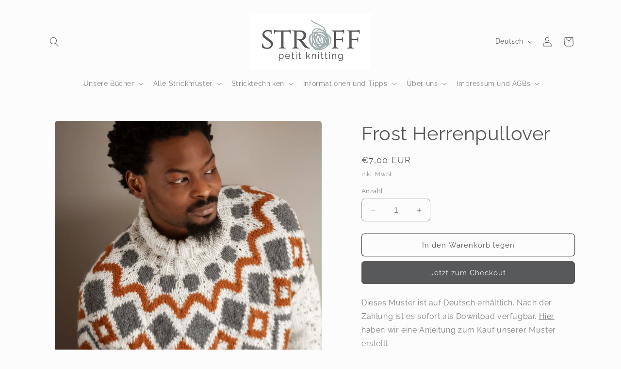

--- FILE ---
content_type: text/html; charset=utf-8
request_url: https://stroff-knitting.de/products/frost-herrenpullover
body_size: 43630
content:
<!doctype html>
<html class="no-js" lang="de">
  <head>
    <meta charset="utf-8">
    <meta http-equiv="X-UA-Compatible" content="IE=edge">
    <meta name="viewport" content="width=device-width,initial-scale=1">
    <meta name="theme-color" content="">
    <link rel="canonical" href="https://stroff-knitting.de/products/frost-herrenpullover"><link rel="icon" type="image/png" href="//stroff-knitting.de/cdn/shop/files/hnykill_50x50_transparent_39cf592b-1a06-4be0-b43d-b05062365478.png?crop=center&height=32&v=1697185608&width=32"><link rel="preconnect" href="https://fonts.shopifycdn.com" crossorigin><title>
      Frost Herrenpullover
 &ndash; Stroff Knitting</title>

    
      <meta name="description" content="Ein Herrenpullover, inspiriert von klassischen Islandpullovern. Er wird von oben nach unten in Runden gestrickt. Eine Kinder- und eine Damenversion gibt es auch. Aus weicher, dicker Wolle ist er schnell gestrickt und ist so der perfekte kuschelige Winterpullover. Gut für Anfänger geeignet.">
    

    

<meta property="og:site_name" content="Stroff Knitting">
<meta property="og:url" content="https://stroff-knitting.de/products/frost-herrenpullover">
<meta property="og:title" content="Frost Herrenpullover">
<meta property="og:type" content="product">
<meta property="og:description" content="Ein Herrenpullover, inspiriert von klassischen Islandpullovern. Er wird von oben nach unten in Runden gestrickt. Eine Kinder- und eine Damenversion gibt es auch. Aus weicher, dicker Wolle ist er schnell gestrickt und ist so der perfekte kuschelige Winterpullover. Gut für Anfänger geeignet."><meta property="og:image" content="http://stroff-knitting.de/cdn/shop/products/MG_1462.jpg?v=1637748375">
  <meta property="og:image:secure_url" content="https://stroff-knitting.de/cdn/shop/products/MG_1462.jpg?v=1637748375">
  <meta property="og:image:width" content="3456">
  <meta property="og:image:height" content="3456"><meta property="og:price:amount" content="7,00">
  <meta property="og:price:currency" content="EUR"><meta name="twitter:card" content="summary_large_image">
<meta name="twitter:title" content="Frost Herrenpullover">
<meta name="twitter:description" content="Ein Herrenpullover, inspiriert von klassischen Islandpullovern. Er wird von oben nach unten in Runden gestrickt. Eine Kinder- und eine Damenversion gibt es auch. Aus weicher, dicker Wolle ist er schnell gestrickt und ist so der perfekte kuschelige Winterpullover. Gut für Anfänger geeignet.">


    <script src="//stroff-knitting.de/cdn/shop/t/6/assets/constants.js?v=58251544750838685771697146136" defer="defer"></script>
    <script src="//stroff-knitting.de/cdn/shop/t/6/assets/pubsub.js?v=158357773527763999511697146137" defer="defer"></script>
    <script src="//stroff-knitting.de/cdn/shop/t/6/assets/global.js?v=54939145903281508041697146136" defer="defer"></script><script src="//stroff-knitting.de/cdn/shop/t/6/assets/animations.js?v=88693664871331136111697146135" defer="defer"></script><script>window.performance && window.performance.mark && window.performance.mark('shopify.content_for_header.start');</script><meta name="google-site-verification" content="u1Ybp5wM2C3zGNPoovhKkSCs6XUR-5VMJgHpaUMl7o8">
<meta id="shopify-digital-wallet" name="shopify-digital-wallet" content="/49664000160/digital_wallets/dialog">
<meta name="shopify-checkout-api-token" content="5d45c2291ad2b89efebb34b248b5b38a">
<meta id="in-context-paypal-metadata" data-shop-id="49664000160" data-venmo-supported="false" data-environment="production" data-locale="de_DE" data-paypal-v4="true" data-currency="EUR">
<link rel="alternate" hreflang="x-default" href="https://stroff-knitting.de/products/frost-herrenpullover">
<link rel="alternate" hreflang="de" href="https://stroff-knitting.de/products/frost-herrenpullover">
<link rel="alternate" hreflang="en" href="https://stroff-knitting.de/en/products/frost-herrenpullover">
<link rel="alternate" type="application/json+oembed" href="https://stroff-knitting.de/products/frost-herrenpullover.oembed">
<script async="async" src="/checkouts/internal/preloads.js?locale=de-DE"></script>
<script id="shopify-features" type="application/json">{"accessToken":"5d45c2291ad2b89efebb34b248b5b38a","betas":["rich-media-storefront-analytics"],"domain":"stroff-knitting.de","predictiveSearch":true,"shopId":49664000160,"locale":"de"}</script>
<script>var Shopify = Shopify || {};
Shopify.shop = "stroff-knitting.myshopify.com";
Shopify.locale = "de";
Shopify.currency = {"active":"EUR","rate":"1.0"};
Shopify.country = "DE";
Shopify.theme = {"name":"Craft","id":137066479857,"schema_name":"Craft","schema_version":"11.0.0","theme_store_id":1368,"role":"main"};
Shopify.theme.handle = "null";
Shopify.theme.style = {"id":null,"handle":null};
Shopify.cdnHost = "stroff-knitting.de/cdn";
Shopify.routes = Shopify.routes || {};
Shopify.routes.root = "/";</script>
<script type="module">!function(o){(o.Shopify=o.Shopify||{}).modules=!0}(window);</script>
<script>!function(o){function n(){var o=[];function n(){o.push(Array.prototype.slice.apply(arguments))}return n.q=o,n}var t=o.Shopify=o.Shopify||{};t.loadFeatures=n(),t.autoloadFeatures=n()}(window);</script>
<script id="shop-js-analytics" type="application/json">{"pageType":"product"}</script>
<script defer="defer" async type="module" src="//stroff-knitting.de/cdn/shopifycloud/shop-js/modules/v2/client.init-shop-cart-sync_D96QZrIF.de.esm.js"></script>
<script defer="defer" async type="module" src="//stroff-knitting.de/cdn/shopifycloud/shop-js/modules/v2/chunk.common_SV6uigsF.esm.js"></script>
<script type="module">
  await import("//stroff-knitting.de/cdn/shopifycloud/shop-js/modules/v2/client.init-shop-cart-sync_D96QZrIF.de.esm.js");
await import("//stroff-knitting.de/cdn/shopifycloud/shop-js/modules/v2/chunk.common_SV6uigsF.esm.js");

  window.Shopify.SignInWithShop?.initShopCartSync?.({"fedCMEnabled":true,"windoidEnabled":true});

</script>
<script>(function() {
  var isLoaded = false;
  function asyncLoad() {
    if (isLoaded) return;
    isLoaded = true;
    var urls = ["https:\/\/static.klaviyo.com\/onsite\/js\/klaviyo.js?company_id=Sxwtqt\u0026shop=stroff-knitting.myshopify.com","https:\/\/static.klaviyo.com\/onsite\/js\/klaviyo.js?company_id=Sxwtqt\u0026shop=stroff-knitting.myshopify.com","https:\/\/static.klaviyo.com\/onsite\/js\/klaviyo.js?company_id=QQH7mD\u0026shop=stroff-knitting.myshopify.com","https:\/\/static.klaviyo.com\/onsite\/js\/klaviyo.js?company_id=QQH7mD\u0026shop=stroff-knitting.myshopify.com"];
    for (var i = 0; i < urls.length; i++) {
      var s = document.createElement('script');
      s.type = 'text/javascript';
      s.async = true;
      s.src = urls[i];
      var x = document.getElementsByTagName('script')[0];
      x.parentNode.insertBefore(s, x);
    }
  };
  if(window.attachEvent) {
    window.attachEvent('onload', asyncLoad);
  } else {
    window.addEventListener('load', asyncLoad, false);
  }
})();</script>
<script id="__st">var __st={"a":49664000160,"offset":0,"reqid":"7cac2f71-f3fb-45a6-8250-18fef2787910-1768546621","pageurl":"stroff-knitting.de\/products\/frost-herrenpullover","u":"8e817c24eae1","p":"product","rtyp":"product","rid":5769059205280};</script>
<script>window.ShopifyPaypalV4VisibilityTracking = true;</script>
<script id="captcha-bootstrap">!function(){'use strict';const t='contact',e='account',n='new_comment',o=[[t,t],['blogs',n],['comments',n],[t,'customer']],c=[[e,'customer_login'],[e,'guest_login'],[e,'recover_customer_password'],[e,'create_customer']],r=t=>t.map((([t,e])=>`form[action*='/${t}']:not([data-nocaptcha='true']) input[name='form_type'][value='${e}']`)).join(','),a=t=>()=>t?[...document.querySelectorAll(t)].map((t=>t.form)):[];function s(){const t=[...o],e=r(t);return a(e)}const i='password',u='form_key',d=['recaptcha-v3-token','g-recaptcha-response','h-captcha-response',i],f=()=>{try{return window.sessionStorage}catch{return}},m='__shopify_v',_=t=>t.elements[u];function p(t,e,n=!1){try{const o=window.sessionStorage,c=JSON.parse(o.getItem(e)),{data:r}=function(t){const{data:e,action:n}=t;return t[m]||n?{data:e,action:n}:{data:t,action:n}}(c);for(const[e,n]of Object.entries(r))t.elements[e]&&(t.elements[e].value=n);n&&o.removeItem(e)}catch(o){console.error('form repopulation failed',{error:o})}}const l='form_type',E='cptcha';function T(t){t.dataset[E]=!0}const w=window,h=w.document,L='Shopify',v='ce_forms',y='captcha';let A=!1;((t,e)=>{const n=(g='f06e6c50-85a8-45c8-87d0-21a2b65856fe',I='https://cdn.shopify.com/shopifycloud/storefront-forms-hcaptcha/ce_storefront_forms_captcha_hcaptcha.v1.5.2.iife.js',D={infoText:'Durch hCaptcha geschützt',privacyText:'Datenschutz',termsText:'Allgemeine Geschäftsbedingungen'},(t,e,n)=>{const o=w[L][v],c=o.bindForm;if(c)return c(t,g,e,D).then(n);var r;o.q.push([[t,g,e,D],n]),r=I,A||(h.body.append(Object.assign(h.createElement('script'),{id:'captcha-provider',async:!0,src:r})),A=!0)});var g,I,D;w[L]=w[L]||{},w[L][v]=w[L][v]||{},w[L][v].q=[],w[L][y]=w[L][y]||{},w[L][y].protect=function(t,e){n(t,void 0,e),T(t)},Object.freeze(w[L][y]),function(t,e,n,w,h,L){const[v,y,A,g]=function(t,e,n){const i=e?o:[],u=t?c:[],d=[...i,...u],f=r(d),m=r(i),_=r(d.filter((([t,e])=>n.includes(e))));return[a(f),a(m),a(_),s()]}(w,h,L),I=t=>{const e=t.target;return e instanceof HTMLFormElement?e:e&&e.form},D=t=>v().includes(t);t.addEventListener('submit',(t=>{const e=I(t);if(!e)return;const n=D(e)&&!e.dataset.hcaptchaBound&&!e.dataset.recaptchaBound,o=_(e),c=g().includes(e)&&(!o||!o.value);(n||c)&&t.preventDefault(),c&&!n&&(function(t){try{if(!f())return;!function(t){const e=f();if(!e)return;const n=_(t);if(!n)return;const o=n.value;o&&e.removeItem(o)}(t);const e=Array.from(Array(32),(()=>Math.random().toString(36)[2])).join('');!function(t,e){_(t)||t.append(Object.assign(document.createElement('input'),{type:'hidden',name:u})),t.elements[u].value=e}(t,e),function(t,e){const n=f();if(!n)return;const o=[...t.querySelectorAll(`input[type='${i}']`)].map((({name:t})=>t)),c=[...d,...o],r={};for(const[a,s]of new FormData(t).entries())c.includes(a)||(r[a]=s);n.setItem(e,JSON.stringify({[m]:1,action:t.action,data:r}))}(t,e)}catch(e){console.error('failed to persist form',e)}}(e),e.submit())}));const S=(t,e)=>{t&&!t.dataset[E]&&(n(t,e.some((e=>e===t))),T(t))};for(const o of['focusin','change'])t.addEventListener(o,(t=>{const e=I(t);D(e)&&S(e,y())}));const B=e.get('form_key'),M=e.get(l),P=B&&M;t.addEventListener('DOMContentLoaded',(()=>{const t=y();if(P)for(const e of t)e.elements[l].value===M&&p(e,B);[...new Set([...A(),...v().filter((t=>'true'===t.dataset.shopifyCaptcha))])].forEach((e=>S(e,t)))}))}(h,new URLSearchParams(w.location.search),n,t,e,['guest_login'])})(!0,!0)}();</script>
<script integrity="sha256-4kQ18oKyAcykRKYeNunJcIwy7WH5gtpwJnB7kiuLZ1E=" data-source-attribution="shopify.loadfeatures" defer="defer" src="//stroff-knitting.de/cdn/shopifycloud/storefront/assets/storefront/load_feature-a0a9edcb.js" crossorigin="anonymous"></script>
<script data-source-attribution="shopify.dynamic_checkout.dynamic.init">var Shopify=Shopify||{};Shopify.PaymentButton=Shopify.PaymentButton||{isStorefrontPortableWallets:!0,init:function(){window.Shopify.PaymentButton.init=function(){};var t=document.createElement("script");t.src="https://stroff-knitting.de/cdn/shopifycloud/portable-wallets/latest/portable-wallets.de.js",t.type="module",document.head.appendChild(t)}};
</script>
<script data-source-attribution="shopify.dynamic_checkout.buyer_consent">
  function portableWalletsHideBuyerConsent(e){var t=document.getElementById("shopify-buyer-consent"),n=document.getElementById("shopify-subscription-policy-button");t&&n&&(t.classList.add("hidden"),t.setAttribute("aria-hidden","true"),n.removeEventListener("click",e))}function portableWalletsShowBuyerConsent(e){var t=document.getElementById("shopify-buyer-consent"),n=document.getElementById("shopify-subscription-policy-button");t&&n&&(t.classList.remove("hidden"),t.removeAttribute("aria-hidden"),n.addEventListener("click",e))}window.Shopify?.PaymentButton&&(window.Shopify.PaymentButton.hideBuyerConsent=portableWalletsHideBuyerConsent,window.Shopify.PaymentButton.showBuyerConsent=portableWalletsShowBuyerConsent);
</script>
<script>
  function portableWalletsCleanup(e){e&&e.src&&console.error("Failed to load portable wallets script "+e.src);var t=document.querySelectorAll("shopify-accelerated-checkout .shopify-payment-button__skeleton, shopify-accelerated-checkout-cart .wallet-cart-button__skeleton"),e=document.getElementById("shopify-buyer-consent");for(let e=0;e<t.length;e++)t[e].remove();e&&e.remove()}function portableWalletsNotLoadedAsModule(e){e instanceof ErrorEvent&&"string"==typeof e.message&&e.message.includes("import.meta")&&"string"==typeof e.filename&&e.filename.includes("portable-wallets")&&(window.removeEventListener("error",portableWalletsNotLoadedAsModule),window.Shopify.PaymentButton.failedToLoad=e,"loading"===document.readyState?document.addEventListener("DOMContentLoaded",window.Shopify.PaymentButton.init):window.Shopify.PaymentButton.init())}window.addEventListener("error",portableWalletsNotLoadedAsModule);
</script>

<script type="module" src="https://stroff-knitting.de/cdn/shopifycloud/portable-wallets/latest/portable-wallets.de.js" onError="portableWalletsCleanup(this)" crossorigin="anonymous"></script>
<script nomodule>
  document.addEventListener("DOMContentLoaded", portableWalletsCleanup);
</script>

<link id="shopify-accelerated-checkout-styles" rel="stylesheet" media="screen" href="https://stroff-knitting.de/cdn/shopifycloud/portable-wallets/latest/accelerated-checkout-backwards-compat.css" crossorigin="anonymous">
<style id="shopify-accelerated-checkout-cart">
        #shopify-buyer-consent {
  margin-top: 1em;
  display: inline-block;
  width: 100%;
}

#shopify-buyer-consent.hidden {
  display: none;
}

#shopify-subscription-policy-button {
  background: none;
  border: none;
  padding: 0;
  text-decoration: underline;
  font-size: inherit;
  cursor: pointer;
}

#shopify-subscription-policy-button::before {
  box-shadow: none;
}

      </style>
<script id="sections-script" data-sections="header" defer="defer" src="//stroff-knitting.de/cdn/shop/t/6/compiled_assets/scripts.js?910"></script>
<script>window.performance && window.performance.mark && window.performance.mark('shopify.content_for_header.end');</script>


    <style data-shopify>
      @font-face {
  font-family: Raleway;
  font-weight: 400;
  font-style: normal;
  font-display: swap;
  src: url("//stroff-knitting.de/cdn/fonts/raleway/raleway_n4.2c76ddd103ff0f30b1230f13e160330ff8b2c68a.woff2") format("woff2"),
       url("//stroff-knitting.de/cdn/fonts/raleway/raleway_n4.c057757dddc39994ad5d9c9f58e7c2c2a72359a9.woff") format("woff");
}

      @font-face {
  font-family: Raleway;
  font-weight: 700;
  font-style: normal;
  font-display: swap;
  src: url("//stroff-knitting.de/cdn/fonts/raleway/raleway_n7.740cf9e1e4566800071db82eeca3cca45f43ba63.woff2") format("woff2"),
       url("//stroff-knitting.de/cdn/fonts/raleway/raleway_n7.84943791ecde186400af8db54cf3b5b5e5049a8f.woff") format("woff");
}

      @font-face {
  font-family: Raleway;
  font-weight: 400;
  font-style: italic;
  font-display: swap;
  src: url("//stroff-knitting.de/cdn/fonts/raleway/raleway_i4.aaa73a72f55a5e60da3e9a082717e1ed8f22f0a2.woff2") format("woff2"),
       url("//stroff-knitting.de/cdn/fonts/raleway/raleway_i4.650670cc243082f8988ecc5576b6d613cfd5a8ee.woff") format("woff");
}

      @font-face {
  font-family: Raleway;
  font-weight: 700;
  font-style: italic;
  font-display: swap;
  src: url("//stroff-knitting.de/cdn/fonts/raleway/raleway_i7.6d68e3c55f3382a6b4f1173686f538d89ce56dbc.woff2") format("woff2"),
       url("//stroff-knitting.de/cdn/fonts/raleway/raleway_i7.ed82a5a5951418ec5b6b0a5010cb65216574b2bd.woff") format("woff");
}

      @font-face {
  font-family: Raleway;
  font-weight: 400;
  font-style: normal;
  font-display: swap;
  src: url("//stroff-knitting.de/cdn/fonts/raleway/raleway_n4.2c76ddd103ff0f30b1230f13e160330ff8b2c68a.woff2") format("woff2"),
       url("//stroff-knitting.de/cdn/fonts/raleway/raleway_n4.c057757dddc39994ad5d9c9f58e7c2c2a72359a9.woff") format("woff");
}


      
        :root,
        .color-background-1 {
          --color-background: 252,252,252;
        
          --gradient-background: #fcfcfc;
        
        --color-foreground: 88,89,91;
        --color-shadow: 88,89,91;
        --color-button: 88,89,91;
        --color-button-text: 252,252,252;
        --color-secondary-button: 252,252,252;
        --color-secondary-button-text: 88,89,91;
        --color-link: 88,89,91;
        --color-badge-foreground: 88,89,91;
        --color-badge-background: 252,252,252;
        --color-badge-border: 88,89,91;
        --payment-terms-background-color: rgb(252 252 252);
      }
      
        
        .color-background-2 {
          --color-background: 252,252,252;
        
          --gradient-background: #fcfcfc;
        
        --color-foreground: 252,252,252;
        --color-shadow: 37,37,37;
        --color-button: 252,252,252;
        --color-button-text: 83,86,90;
        --color-secondary-button: 252,252,252;
        --color-secondary-button-text: 252,252,252;
        --color-link: 252,252,252;
        --color-badge-foreground: 252,252,252;
        --color-badge-background: 252,252,252;
        --color-badge-border: 252,252,252;
        --payment-terms-background-color: rgb(252 252 252);
      }
      
        
        .color-inverse {
          --color-background: 252,252,252;
        
          --gradient-background: #fcfcfc;
        
        --color-foreground: 88,89,91;
        --color-shadow: 37,37,37;
        --color-button: 252,252,252;
        --color-button-text: 88,89,91;
        --color-secondary-button: 252,252,252;
        --color-secondary-button-text: 88,89,91;
        --color-link: 88,89,91;
        --color-badge-foreground: 88,89,91;
        --color-badge-background: 252,252,252;
        --color-badge-border: 88,89,91;
        --payment-terms-background-color: rgb(252 252 252);
      }
      
        
        .color-accent-1 {
          --color-background: 44,51,47;
        
          --gradient-background: #2c332f;
        
        --color-foreground: 239,236,236;
        --color-shadow: 37,37,37;
        --color-button: 239,236,236;
        --color-button-text: 44,51,47;
        --color-secondary-button: 44,51,47;
        --color-secondary-button-text: 239,236,236;
        --color-link: 239,236,236;
        --color-badge-foreground: 239,236,236;
        --color-badge-background: 44,51,47;
        --color-badge-border: 239,236,236;
        --payment-terms-background-color: rgb(44 51 47);
      }
      
        
        .color-accent-2 {
          --color-background: 255,255,255;
        
          --gradient-background: #ffffff;
        
        --color-foreground: 88,89,91;
        --color-shadow: 37,37,37;
        --color-button: 88,89,91;
        --color-button-text: 252,252,252;
        --color-secondary-button: 255,255,255;
        --color-secondary-button-text: ,,;
        --color-link: ,,;
        --color-badge-foreground: 88,89,91;
        --color-badge-background: 255,255,255;
        --color-badge-border: 88,89,91;
        --payment-terms-background-color: rgb(255 255 255);
      }
      

      body, .color-background-1, .color-background-2, .color-inverse, .color-accent-1, .color-accent-2 {
        color: rgba(var(--color-foreground), 0.75);
        background-color: rgb(var(--color-background));
      }

      :root {
        --font-body-family: Raleway, sans-serif;
        --font-body-style: normal;
        --font-body-weight: 400;
        --font-body-weight-bold: 700;

        --font-heading-family: Raleway, sans-serif;
        --font-heading-style: normal;
        --font-heading-weight: 400;

        --font-body-scale: 1.0;
        --font-heading-scale: 1.0;

        --media-padding: px;
        --media-border-opacity: 0.1;
        --media-border-width: 0px;
        --media-radius: 6px;
        --media-shadow-opacity: 0.0;
        --media-shadow-horizontal-offset: 0px;
        --media-shadow-vertical-offset: 4px;
        --media-shadow-blur-radius: 5px;
        --media-shadow-visible: 0;

        --page-width: 120rem;
        --page-width-margin: 0rem;

        --product-card-image-padding: 0.0rem;
        --product-card-corner-radius: 0.6rem;
        --product-card-text-alignment: left;
        --product-card-border-width: 0.1rem;
        --product-card-border-opacity: 0.1;
        --product-card-shadow-opacity: 0.0;
        --product-card-shadow-visible: 0;
        --product-card-shadow-horizontal-offset: 0.0rem;
        --product-card-shadow-vertical-offset: 0.4rem;
        --product-card-shadow-blur-radius: 0.5rem;

        --collection-card-image-padding: 0.0rem;
        --collection-card-corner-radius: 0.6rem;
        --collection-card-text-alignment: left;
        --collection-card-border-width: 0.1rem;
        --collection-card-border-opacity: 0.1;
        --collection-card-shadow-opacity: 0.0;
        --collection-card-shadow-visible: 0;
        --collection-card-shadow-horizontal-offset: 0.0rem;
        --collection-card-shadow-vertical-offset: 0.4rem;
        --collection-card-shadow-blur-radius: 0.5rem;

        --blog-card-image-padding: 0.0rem;
        --blog-card-corner-radius: 0.6rem;
        --blog-card-text-alignment: left;
        --blog-card-border-width: 0.1rem;
        --blog-card-border-opacity: 0.1;
        --blog-card-shadow-opacity: 0.0;
        --blog-card-shadow-visible: 0;
        --blog-card-shadow-horizontal-offset: 0.0rem;
        --blog-card-shadow-vertical-offset: 0.4rem;
        --blog-card-shadow-blur-radius: 0.5rem;

        --badge-corner-radius: 0.6rem;

        --popup-border-width: 1px;
        --popup-border-opacity: 1.0;
        --popup-corner-radius: 6px;
        --popup-shadow-opacity: 0.0;
        --popup-shadow-horizontal-offset: 0px;
        --popup-shadow-vertical-offset: 4px;
        --popup-shadow-blur-radius: 5px;

        --drawer-border-width: 1px;
        --drawer-border-opacity: 0.1;
        --drawer-shadow-opacity: 0.0;
        --drawer-shadow-horizontal-offset: 0px;
        --drawer-shadow-vertical-offset: 4px;
        --drawer-shadow-blur-radius: 5px;

        --spacing-sections-desktop: 0px;
        --spacing-sections-mobile: 0px;

        --grid-desktop-vertical-spacing: 20px;
        --grid-desktop-horizontal-spacing: 20px;
        --grid-mobile-vertical-spacing: 10px;
        --grid-mobile-horizontal-spacing: 10px;

        --text-boxes-border-opacity: 0.1;
        --text-boxes-border-width: 0px;
        --text-boxes-radius: 6px;
        --text-boxes-shadow-opacity: 0.0;
        --text-boxes-shadow-visible: 0;
        --text-boxes-shadow-horizontal-offset: 0px;
        --text-boxes-shadow-vertical-offset: 4px;
        --text-boxes-shadow-blur-radius: 5px;

        --buttons-radius: 6px;
        --buttons-radius-outset: 7px;
        --buttons-border-width: 1px;
        --buttons-border-opacity: 1.0;
        --buttons-shadow-opacity: 0.0;
        --buttons-shadow-visible: 0;
        --buttons-shadow-horizontal-offset: 0px;
        --buttons-shadow-vertical-offset: 4px;
        --buttons-shadow-blur-radius: 0px;
        --buttons-border-offset: 0.3px;

        --inputs-radius: 6px;
        --inputs-border-width: 1px;
        --inputs-border-opacity: 0.55;
        --inputs-shadow-opacity: 0.0;
        --inputs-shadow-horizontal-offset: 0px;
        --inputs-margin-offset: 0px;
        --inputs-shadow-vertical-offset: 4px;
        --inputs-shadow-blur-radius: 5px;
        --inputs-radius-outset: 7px;

        --variant-pills-radius: 40px;
        --variant-pills-border-width: 1px;
        --variant-pills-border-opacity: 0.55;
        --variant-pills-shadow-opacity: 0.0;
        --variant-pills-shadow-horizontal-offset: 0px;
        --variant-pills-shadow-vertical-offset: 4px;
        --variant-pills-shadow-blur-radius: 5px;
      }

      *,
      *::before,
      *::after {
        box-sizing: inherit;
      }

      html {
        box-sizing: border-box;
        font-size: calc(var(--font-body-scale) * 62.5%);
        height: 100%;
      }

      body {
        display: grid;
        grid-template-rows: auto auto 1fr auto;
        grid-template-columns: 100%;
        min-height: 100%;
        margin: 0;
        font-size: 1.5rem;
        letter-spacing: 0.06rem;
        line-height: calc(1 + 0.8 / var(--font-body-scale));
        font-family: var(--font-body-family);
        font-style: var(--font-body-style);
        font-weight: var(--font-body-weight);
      }

      @media screen and (min-width: 750px) {
        body {
          font-size: 1.6rem;
        }
      }
    </style>

    <link href="//stroff-knitting.de/cdn/shop/t/6/assets/base.css?v=165191016556652226921697146135" rel="stylesheet" type="text/css" media="all" />
<link rel="preload" as="font" href="//stroff-knitting.de/cdn/fonts/raleway/raleway_n4.2c76ddd103ff0f30b1230f13e160330ff8b2c68a.woff2" type="font/woff2" crossorigin><link rel="preload" as="font" href="//stroff-knitting.de/cdn/fonts/raleway/raleway_n4.2c76ddd103ff0f30b1230f13e160330ff8b2c68a.woff2" type="font/woff2" crossorigin><link href="//stroff-knitting.de/cdn/shop/t/6/assets/component-localization-form.css?v=143319823105703127341697146135" rel="stylesheet" type="text/css" media="all" />
      <script src="//stroff-knitting.de/cdn/shop/t/6/assets/localization-form.js?v=161644695336821385561697146136" defer="defer"></script><link
        rel="stylesheet"
        href="//stroff-knitting.de/cdn/shop/t/6/assets/component-predictive-search.css?v=118923337488134913561697146136"
        media="print"
        onload="this.media='all'"
      ><script>
      document.documentElement.className = document.documentElement.className.replace('no-js', 'js');
      if (Shopify.designMode) {
        document.documentElement.classList.add('shopify-design-mode');
      }
    </script>
  <script src="https://cdn.shopify.com/extensions/cfc76123-b24f-4e9a-a1dc-585518796af7/forms-2294/assets/shopify-forms-loader.js" type="text/javascript" defer="defer"></script>
<script src="https://cdn.shopify.com/extensions/019b8d54-2388-79d8-becc-d32a3afe2c7a/omnisend-50/assets/omnisend-in-shop.js" type="text/javascript" defer="defer"></script>
<link href="https://monorail-edge.shopifysvc.com" rel="dns-prefetch">
<script>(function(){if ("sendBeacon" in navigator && "performance" in window) {try {var session_token_from_headers = performance.getEntriesByType('navigation')[0].serverTiming.find(x => x.name == '_s').description;} catch {var session_token_from_headers = undefined;}var session_cookie_matches = document.cookie.match(/_shopify_s=([^;]*)/);var session_token_from_cookie = session_cookie_matches && session_cookie_matches.length === 2 ? session_cookie_matches[1] : "";var session_token = session_token_from_headers || session_token_from_cookie || "";function handle_abandonment_event(e) {var entries = performance.getEntries().filter(function(entry) {return /monorail-edge.shopifysvc.com/.test(entry.name);});if (!window.abandonment_tracked && entries.length === 0) {window.abandonment_tracked = true;var currentMs = Date.now();var navigation_start = performance.timing.navigationStart;var payload = {shop_id: 49664000160,url: window.location.href,navigation_start,duration: currentMs - navigation_start,session_token,page_type: "product"};window.navigator.sendBeacon("https://monorail-edge.shopifysvc.com/v1/produce", JSON.stringify({schema_id: "online_store_buyer_site_abandonment/1.1",payload: payload,metadata: {event_created_at_ms: currentMs,event_sent_at_ms: currentMs}}));}}window.addEventListener('pagehide', handle_abandonment_event);}}());</script>
<script id="web-pixels-manager-setup">(function e(e,d,r,n,o){if(void 0===o&&(o={}),!Boolean(null===(a=null===(i=window.Shopify)||void 0===i?void 0:i.analytics)||void 0===a?void 0:a.replayQueue)){var i,a;window.Shopify=window.Shopify||{};var t=window.Shopify;t.analytics=t.analytics||{};var s=t.analytics;s.replayQueue=[],s.publish=function(e,d,r){return s.replayQueue.push([e,d,r]),!0};try{self.performance.mark("wpm:start")}catch(e){}var l=function(){var e={modern:/Edge?\/(1{2}[4-9]|1[2-9]\d|[2-9]\d{2}|\d{4,})\.\d+(\.\d+|)|Firefox\/(1{2}[4-9]|1[2-9]\d|[2-9]\d{2}|\d{4,})\.\d+(\.\d+|)|Chrom(ium|e)\/(9{2}|\d{3,})\.\d+(\.\d+|)|(Maci|X1{2}).+ Version\/(15\.\d+|(1[6-9]|[2-9]\d|\d{3,})\.\d+)([,.]\d+|)( \(\w+\)|)( Mobile\/\w+|) Safari\/|Chrome.+OPR\/(9{2}|\d{3,})\.\d+\.\d+|(CPU[ +]OS|iPhone[ +]OS|CPU[ +]iPhone|CPU IPhone OS|CPU iPad OS)[ +]+(15[._]\d+|(1[6-9]|[2-9]\d|\d{3,})[._]\d+)([._]\d+|)|Android:?[ /-](13[3-9]|1[4-9]\d|[2-9]\d{2}|\d{4,})(\.\d+|)(\.\d+|)|Android.+Firefox\/(13[5-9]|1[4-9]\d|[2-9]\d{2}|\d{4,})\.\d+(\.\d+|)|Android.+Chrom(ium|e)\/(13[3-9]|1[4-9]\d|[2-9]\d{2}|\d{4,})\.\d+(\.\d+|)|SamsungBrowser\/([2-9]\d|\d{3,})\.\d+/,legacy:/Edge?\/(1[6-9]|[2-9]\d|\d{3,})\.\d+(\.\d+|)|Firefox\/(5[4-9]|[6-9]\d|\d{3,})\.\d+(\.\d+|)|Chrom(ium|e)\/(5[1-9]|[6-9]\d|\d{3,})\.\d+(\.\d+|)([\d.]+$|.*Safari\/(?![\d.]+ Edge\/[\d.]+$))|(Maci|X1{2}).+ Version\/(10\.\d+|(1[1-9]|[2-9]\d|\d{3,})\.\d+)([,.]\d+|)( \(\w+\)|)( Mobile\/\w+|) Safari\/|Chrome.+OPR\/(3[89]|[4-9]\d|\d{3,})\.\d+\.\d+|(CPU[ +]OS|iPhone[ +]OS|CPU[ +]iPhone|CPU IPhone OS|CPU iPad OS)[ +]+(10[._]\d+|(1[1-9]|[2-9]\d|\d{3,})[._]\d+)([._]\d+|)|Android:?[ /-](13[3-9]|1[4-9]\d|[2-9]\d{2}|\d{4,})(\.\d+|)(\.\d+|)|Mobile Safari.+OPR\/([89]\d|\d{3,})\.\d+\.\d+|Android.+Firefox\/(13[5-9]|1[4-9]\d|[2-9]\d{2}|\d{4,})\.\d+(\.\d+|)|Android.+Chrom(ium|e)\/(13[3-9]|1[4-9]\d|[2-9]\d{2}|\d{4,})\.\d+(\.\d+|)|Android.+(UC? ?Browser|UCWEB|U3)[ /]?(15\.([5-9]|\d{2,})|(1[6-9]|[2-9]\d|\d{3,})\.\d+)\.\d+|SamsungBrowser\/(5\.\d+|([6-9]|\d{2,})\.\d+)|Android.+MQ{2}Browser\/(14(\.(9|\d{2,})|)|(1[5-9]|[2-9]\d|\d{3,})(\.\d+|))(\.\d+|)|K[Aa][Ii]OS\/(3\.\d+|([4-9]|\d{2,})\.\d+)(\.\d+|)/},d=e.modern,r=e.legacy,n=navigator.userAgent;return n.match(d)?"modern":n.match(r)?"legacy":"unknown"}(),u="modern"===l?"modern":"legacy",c=(null!=n?n:{modern:"",legacy:""})[u],f=function(e){return[e.baseUrl,"/wpm","/b",e.hashVersion,"modern"===e.buildTarget?"m":"l",".js"].join("")}({baseUrl:d,hashVersion:r,buildTarget:u}),m=function(e){var d=e.version,r=e.bundleTarget,n=e.surface,o=e.pageUrl,i=e.monorailEndpoint;return{emit:function(e){var a=e.status,t=e.errorMsg,s=(new Date).getTime(),l=JSON.stringify({metadata:{event_sent_at_ms:s},events:[{schema_id:"web_pixels_manager_load/3.1",payload:{version:d,bundle_target:r,page_url:o,status:a,surface:n,error_msg:t},metadata:{event_created_at_ms:s}}]});if(!i)return console&&console.warn&&console.warn("[Web Pixels Manager] No Monorail endpoint provided, skipping logging."),!1;try{return self.navigator.sendBeacon.bind(self.navigator)(i,l)}catch(e){}var u=new XMLHttpRequest;try{return u.open("POST",i,!0),u.setRequestHeader("Content-Type","text/plain"),u.send(l),!0}catch(e){return console&&console.warn&&console.warn("[Web Pixels Manager] Got an unhandled error while logging to Monorail."),!1}}}}({version:r,bundleTarget:l,surface:e.surface,pageUrl:self.location.href,monorailEndpoint:e.monorailEndpoint});try{o.browserTarget=l,function(e){var d=e.src,r=e.async,n=void 0===r||r,o=e.onload,i=e.onerror,a=e.sri,t=e.scriptDataAttributes,s=void 0===t?{}:t,l=document.createElement("script"),u=document.querySelector("head"),c=document.querySelector("body");if(l.async=n,l.src=d,a&&(l.integrity=a,l.crossOrigin="anonymous"),s)for(var f in s)if(Object.prototype.hasOwnProperty.call(s,f))try{l.dataset[f]=s[f]}catch(e){}if(o&&l.addEventListener("load",o),i&&l.addEventListener("error",i),u)u.appendChild(l);else{if(!c)throw new Error("Did not find a head or body element to append the script");c.appendChild(l)}}({src:f,async:!0,onload:function(){if(!function(){var e,d;return Boolean(null===(d=null===(e=window.Shopify)||void 0===e?void 0:e.analytics)||void 0===d?void 0:d.initialized)}()){var d=window.webPixelsManager.init(e)||void 0;if(d){var r=window.Shopify.analytics;r.replayQueue.forEach((function(e){var r=e[0],n=e[1],o=e[2];d.publishCustomEvent(r,n,o)})),r.replayQueue=[],r.publish=d.publishCustomEvent,r.visitor=d.visitor,r.initialized=!0}}},onerror:function(){return m.emit({status:"failed",errorMsg:"".concat(f," has failed to load")})},sri:function(e){var d=/^sha384-[A-Za-z0-9+/=]+$/;return"string"==typeof e&&d.test(e)}(c)?c:"",scriptDataAttributes:o}),m.emit({status:"loading"})}catch(e){m.emit({status:"failed",errorMsg:(null==e?void 0:e.message)||"Unknown error"})}}})({shopId: 49664000160,storefrontBaseUrl: "https://stroff-knitting.de",extensionsBaseUrl: "https://extensions.shopifycdn.com/cdn/shopifycloud/web-pixels-manager",monorailEndpoint: "https://monorail-edge.shopifysvc.com/unstable/produce_batch",surface: "storefront-renderer",enabledBetaFlags: ["2dca8a86"],webPixelsConfigList: [{"id":"473661681","configuration":"{\"config\":\"{\\\"pixel_id\\\":\\\"G-9VBDCXLET7\\\",\\\"gtag_events\\\":[{\\\"type\\\":\\\"purchase\\\",\\\"action_label\\\":\\\"G-9VBDCXLET7\\\"},{\\\"type\\\":\\\"page_view\\\",\\\"action_label\\\":\\\"G-9VBDCXLET7\\\"},{\\\"type\\\":\\\"view_item\\\",\\\"action_label\\\":\\\"G-9VBDCXLET7\\\"},{\\\"type\\\":\\\"search\\\",\\\"action_label\\\":\\\"G-9VBDCXLET7\\\"},{\\\"type\\\":\\\"add_to_cart\\\",\\\"action_label\\\":\\\"G-9VBDCXLET7\\\"},{\\\"type\\\":\\\"begin_checkout\\\",\\\"action_label\\\":\\\"G-9VBDCXLET7\\\"},{\\\"type\\\":\\\"add_payment_info\\\",\\\"action_label\\\":\\\"G-9VBDCXLET7\\\"}],\\\"enable_monitoring_mode\\\":false}\"}","eventPayloadVersion":"v1","runtimeContext":"OPEN","scriptVersion":"b2a88bafab3e21179ed38636efcd8a93","type":"APP","apiClientId":1780363,"privacyPurposes":[],"dataSharingAdjustments":{"protectedCustomerApprovalScopes":["read_customer_address","read_customer_email","read_customer_name","read_customer_personal_data","read_customer_phone"]}},{"id":"223510769","configuration":"{\"pixel_id\":\"739553336723446\",\"pixel_type\":\"facebook_pixel\"}","eventPayloadVersion":"v1","runtimeContext":"OPEN","scriptVersion":"ca16bc87fe92b6042fbaa3acc2fbdaa6","type":"APP","apiClientId":2329312,"privacyPurposes":["ANALYTICS","MARKETING","SALE_OF_DATA"],"dataSharingAdjustments":{"protectedCustomerApprovalScopes":["read_customer_address","read_customer_email","read_customer_name","read_customer_personal_data","read_customer_phone"]}},{"id":"shopify-app-pixel","configuration":"{}","eventPayloadVersion":"v1","runtimeContext":"STRICT","scriptVersion":"0450","apiClientId":"shopify-pixel","type":"APP","privacyPurposes":["ANALYTICS","MARKETING"]},{"id":"shopify-custom-pixel","eventPayloadVersion":"v1","runtimeContext":"LAX","scriptVersion":"0450","apiClientId":"shopify-pixel","type":"CUSTOM","privacyPurposes":["ANALYTICS","MARKETING"]}],isMerchantRequest: false,initData: {"shop":{"name":"Stroff Knitting","paymentSettings":{"currencyCode":"EUR"},"myshopifyDomain":"stroff-knitting.myshopify.com","countryCode":"IS","storefrontUrl":"https:\/\/stroff-knitting.de"},"customer":null,"cart":null,"checkout":null,"productVariants":[{"price":{"amount":7.0,"currencyCode":"EUR"},"product":{"title":"Frost Herrenpullover","vendor":"stroff-knitting","id":"5769059205280","untranslatedTitle":"Frost Herrenpullover","url":"\/products\/frost-herrenpullover","type":"Stroff"},"id":"36728534630560","image":{"src":"\/\/stroff-knitting.de\/cdn\/shop\/products\/MG_1462.jpg?v=1637748375"},"sku":"","title":"Default Title","untranslatedTitle":"Default Title"}],"purchasingCompany":null},},"https://stroff-knitting.de/cdn","fcfee988w5aeb613cpc8e4bc33m6693e112",{"modern":"","legacy":""},{"shopId":"49664000160","storefrontBaseUrl":"https:\/\/stroff-knitting.de","extensionBaseUrl":"https:\/\/extensions.shopifycdn.com\/cdn\/shopifycloud\/web-pixels-manager","surface":"storefront-renderer","enabledBetaFlags":"[\"2dca8a86\"]","isMerchantRequest":"false","hashVersion":"fcfee988w5aeb613cpc8e4bc33m6693e112","publish":"custom","events":"[[\"page_viewed\",{}],[\"product_viewed\",{\"productVariant\":{\"price\":{\"amount\":7.0,\"currencyCode\":\"EUR\"},\"product\":{\"title\":\"Frost Herrenpullover\",\"vendor\":\"stroff-knitting\",\"id\":\"5769059205280\",\"untranslatedTitle\":\"Frost Herrenpullover\",\"url\":\"\/products\/frost-herrenpullover\",\"type\":\"Stroff\"},\"id\":\"36728534630560\",\"image\":{\"src\":\"\/\/stroff-knitting.de\/cdn\/shop\/products\/MG_1462.jpg?v=1637748375\"},\"sku\":\"\",\"title\":\"Default Title\",\"untranslatedTitle\":\"Default Title\"}}]]"});</script><script>
  window.ShopifyAnalytics = window.ShopifyAnalytics || {};
  window.ShopifyAnalytics.meta = window.ShopifyAnalytics.meta || {};
  window.ShopifyAnalytics.meta.currency = 'EUR';
  var meta = {"product":{"id":5769059205280,"gid":"gid:\/\/shopify\/Product\/5769059205280","vendor":"stroff-knitting","type":"Stroff","handle":"frost-herrenpullover","variants":[{"id":36728534630560,"price":700,"name":"Frost Herrenpullover","public_title":null,"sku":""}],"remote":false},"page":{"pageType":"product","resourceType":"product","resourceId":5769059205280,"requestId":"7cac2f71-f3fb-45a6-8250-18fef2787910-1768546621"}};
  for (var attr in meta) {
    window.ShopifyAnalytics.meta[attr] = meta[attr];
  }
</script>
<script class="analytics">
  (function () {
    var customDocumentWrite = function(content) {
      var jquery = null;

      if (window.jQuery) {
        jquery = window.jQuery;
      } else if (window.Checkout && window.Checkout.$) {
        jquery = window.Checkout.$;
      }

      if (jquery) {
        jquery('body').append(content);
      }
    };

    var hasLoggedConversion = function(token) {
      if (token) {
        return document.cookie.indexOf('loggedConversion=' + token) !== -1;
      }
      return false;
    }

    var setCookieIfConversion = function(token) {
      if (token) {
        var twoMonthsFromNow = new Date(Date.now());
        twoMonthsFromNow.setMonth(twoMonthsFromNow.getMonth() + 2);

        document.cookie = 'loggedConversion=' + token + '; expires=' + twoMonthsFromNow;
      }
    }

    var trekkie = window.ShopifyAnalytics.lib = window.trekkie = window.trekkie || [];
    if (trekkie.integrations) {
      return;
    }
    trekkie.methods = [
      'identify',
      'page',
      'ready',
      'track',
      'trackForm',
      'trackLink'
    ];
    trekkie.factory = function(method) {
      return function() {
        var args = Array.prototype.slice.call(arguments);
        args.unshift(method);
        trekkie.push(args);
        return trekkie;
      };
    };
    for (var i = 0; i < trekkie.methods.length; i++) {
      var key = trekkie.methods[i];
      trekkie[key] = trekkie.factory(key);
    }
    trekkie.load = function(config) {
      trekkie.config = config || {};
      trekkie.config.initialDocumentCookie = document.cookie;
      var first = document.getElementsByTagName('script')[0];
      var script = document.createElement('script');
      script.type = 'text/javascript';
      script.onerror = function(e) {
        var scriptFallback = document.createElement('script');
        scriptFallback.type = 'text/javascript';
        scriptFallback.onerror = function(error) {
                var Monorail = {
      produce: function produce(monorailDomain, schemaId, payload) {
        var currentMs = new Date().getTime();
        var event = {
          schema_id: schemaId,
          payload: payload,
          metadata: {
            event_created_at_ms: currentMs,
            event_sent_at_ms: currentMs
          }
        };
        return Monorail.sendRequest("https://" + monorailDomain + "/v1/produce", JSON.stringify(event));
      },
      sendRequest: function sendRequest(endpointUrl, payload) {
        // Try the sendBeacon API
        if (window && window.navigator && typeof window.navigator.sendBeacon === 'function' && typeof window.Blob === 'function' && !Monorail.isIos12()) {
          var blobData = new window.Blob([payload], {
            type: 'text/plain'
          });

          if (window.navigator.sendBeacon(endpointUrl, blobData)) {
            return true;
          } // sendBeacon was not successful

        } // XHR beacon

        var xhr = new XMLHttpRequest();

        try {
          xhr.open('POST', endpointUrl);
          xhr.setRequestHeader('Content-Type', 'text/plain');
          xhr.send(payload);
        } catch (e) {
          console.log(e);
        }

        return false;
      },
      isIos12: function isIos12() {
        return window.navigator.userAgent.lastIndexOf('iPhone; CPU iPhone OS 12_') !== -1 || window.navigator.userAgent.lastIndexOf('iPad; CPU OS 12_') !== -1;
      }
    };
    Monorail.produce('monorail-edge.shopifysvc.com',
      'trekkie_storefront_load_errors/1.1',
      {shop_id: 49664000160,
      theme_id: 137066479857,
      app_name: "storefront",
      context_url: window.location.href,
      source_url: "//stroff-knitting.de/cdn/s/trekkie.storefront.cd680fe47e6c39ca5d5df5f0a32d569bc48c0f27.min.js"});

        };
        scriptFallback.async = true;
        scriptFallback.src = '//stroff-knitting.de/cdn/s/trekkie.storefront.cd680fe47e6c39ca5d5df5f0a32d569bc48c0f27.min.js';
        first.parentNode.insertBefore(scriptFallback, first);
      };
      script.async = true;
      script.src = '//stroff-knitting.de/cdn/s/trekkie.storefront.cd680fe47e6c39ca5d5df5f0a32d569bc48c0f27.min.js';
      first.parentNode.insertBefore(script, first);
    };
    trekkie.load(
      {"Trekkie":{"appName":"storefront","development":false,"defaultAttributes":{"shopId":49664000160,"isMerchantRequest":null,"themeId":137066479857,"themeCityHash":"12640563981733178756","contentLanguage":"de","currency":"EUR","eventMetadataId":"8e26e994-1e96-44dd-bf57-d7773c5b6fef"},"isServerSideCookieWritingEnabled":true,"monorailRegion":"shop_domain","enabledBetaFlags":["65f19447"]},"Session Attribution":{},"S2S":{"facebookCapiEnabled":true,"source":"trekkie-storefront-renderer","apiClientId":580111}}
    );

    var loaded = false;
    trekkie.ready(function() {
      if (loaded) return;
      loaded = true;

      window.ShopifyAnalytics.lib = window.trekkie;

      var originalDocumentWrite = document.write;
      document.write = customDocumentWrite;
      try { window.ShopifyAnalytics.merchantGoogleAnalytics.call(this); } catch(error) {};
      document.write = originalDocumentWrite;

      window.ShopifyAnalytics.lib.page(null,{"pageType":"product","resourceType":"product","resourceId":5769059205280,"requestId":"7cac2f71-f3fb-45a6-8250-18fef2787910-1768546621","shopifyEmitted":true});

      var match = window.location.pathname.match(/checkouts\/(.+)\/(thank_you|post_purchase)/)
      var token = match? match[1]: undefined;
      if (!hasLoggedConversion(token)) {
        setCookieIfConversion(token);
        window.ShopifyAnalytics.lib.track("Viewed Product",{"currency":"EUR","variantId":36728534630560,"productId":5769059205280,"productGid":"gid:\/\/shopify\/Product\/5769059205280","name":"Frost Herrenpullover","price":"7.00","sku":"","brand":"stroff-knitting","variant":null,"category":"Stroff","nonInteraction":true,"remote":false},undefined,undefined,{"shopifyEmitted":true});
      window.ShopifyAnalytics.lib.track("monorail:\/\/trekkie_storefront_viewed_product\/1.1",{"currency":"EUR","variantId":36728534630560,"productId":5769059205280,"productGid":"gid:\/\/shopify\/Product\/5769059205280","name":"Frost Herrenpullover","price":"7.00","sku":"","brand":"stroff-knitting","variant":null,"category":"Stroff","nonInteraction":true,"remote":false,"referer":"https:\/\/stroff-knitting.de\/products\/frost-herrenpullover"});
      }
    });


        var eventsListenerScript = document.createElement('script');
        eventsListenerScript.async = true;
        eventsListenerScript.src = "//stroff-knitting.de/cdn/shopifycloud/storefront/assets/shop_events_listener-3da45d37.js";
        document.getElementsByTagName('head')[0].appendChild(eventsListenerScript);

})();</script>
  <script>
  if (!window.ga || (window.ga && typeof window.ga !== 'function')) {
    window.ga = function ga() {
      (window.ga.q = window.ga.q || []).push(arguments);
      if (window.Shopify && window.Shopify.analytics && typeof window.Shopify.analytics.publish === 'function') {
        window.Shopify.analytics.publish("ga_stub_called", {}, {sendTo: "google_osp_migration"});
      }
      console.error("Shopify's Google Analytics stub called with:", Array.from(arguments), "\nSee https://help.shopify.com/manual/promoting-marketing/pixels/pixel-migration#google for more information.");
    };
    if (window.Shopify && window.Shopify.analytics && typeof window.Shopify.analytics.publish === 'function') {
      window.Shopify.analytics.publish("ga_stub_initialized", {}, {sendTo: "google_osp_migration"});
    }
  }
</script>
<script
  defer
  src="https://stroff-knitting.de/cdn/shopifycloud/perf-kit/shopify-perf-kit-3.0.4.min.js"
  data-application="storefront-renderer"
  data-shop-id="49664000160"
  data-render-region="gcp-us-central1"
  data-page-type="product"
  data-theme-instance-id="137066479857"
  data-theme-name="Craft"
  data-theme-version="11.0.0"
  data-monorail-region="shop_domain"
  data-resource-timing-sampling-rate="10"
  data-shs="true"
  data-shs-beacon="true"
  data-shs-export-with-fetch="true"
  data-shs-logs-sample-rate="1"
  data-shs-beacon-endpoint="https://stroff-knitting.de/api/collect"
></script>
</head>

  <body class="gradient animate--hover-vertical-lift">
    <a class="skip-to-content-link button visually-hidden" href="#MainContent">
      Direkt zum Inhalt
    </a><!-- BEGIN sections: header-group -->
<div id="shopify-section-sections--16843925782769__announcement-bar" class="shopify-section shopify-section-group-header-group announcement-bar-section"><link href="//stroff-knitting.de/cdn/shop/t/6/assets/component-slideshow.css?v=107725913939919748051697146136" rel="stylesheet" type="text/css" media="all" />
<link href="//stroff-knitting.de/cdn/shop/t/6/assets/component-slider.css?v=114212096148022386971697146136" rel="stylesheet" type="text/css" media="all" />

  <link href="//stroff-knitting.de/cdn/shop/t/6/assets/component-list-social.css?v=35792976012981934991697146135" rel="stylesheet" type="text/css" media="all" />


<div
  class="utility-bar color-accent-1 gradient"
  
>
  <div class="page-width utility-bar__grid"><div class="localization-wrapper">
</div>
  </div>
</div>


</div><div id="shopify-section-sections--16843925782769__header" class="shopify-section shopify-section-group-header-group section-header"><link rel="stylesheet" href="//stroff-knitting.de/cdn/shop/t/6/assets/component-list-menu.css?v=151968516119678728991697146135" media="print" onload="this.media='all'">
<link rel="stylesheet" href="//stroff-knitting.de/cdn/shop/t/6/assets/component-search.css?v=130382253973794904871697146136" media="print" onload="this.media='all'">
<link rel="stylesheet" href="//stroff-knitting.de/cdn/shop/t/6/assets/component-menu-drawer.css?v=31331429079022630271697146136" media="print" onload="this.media='all'">
<link rel="stylesheet" href="//stroff-knitting.de/cdn/shop/t/6/assets/component-cart-notification.css?v=54116361853792938221697146135" media="print" onload="this.media='all'">
<link rel="stylesheet" href="//stroff-knitting.de/cdn/shop/t/6/assets/component-cart-items.css?v=63185545252468242311697146135" media="print" onload="this.media='all'"><link rel="stylesheet" href="//stroff-knitting.de/cdn/shop/t/6/assets/component-price.css?v=70172745017360139101697146136" media="print" onload="this.media='all'">
  <link rel="stylesheet" href="//stroff-knitting.de/cdn/shop/t/6/assets/component-loading-overlay.css?v=58800470094666109841697146135" media="print" onload="this.media='all'"><link rel="stylesheet" href="//stroff-knitting.de/cdn/shop/t/6/assets/component-mega-menu.css?v=10110889665867715061697146135" media="print" onload="this.media='all'">
  <noscript><link href="//stroff-knitting.de/cdn/shop/t/6/assets/component-mega-menu.css?v=10110889665867715061697146135" rel="stylesheet" type="text/css" media="all" /></noscript><noscript><link href="//stroff-knitting.de/cdn/shop/t/6/assets/component-list-menu.css?v=151968516119678728991697146135" rel="stylesheet" type="text/css" media="all" /></noscript>
<noscript><link href="//stroff-knitting.de/cdn/shop/t/6/assets/component-search.css?v=130382253973794904871697146136" rel="stylesheet" type="text/css" media="all" /></noscript>
<noscript><link href="//stroff-knitting.de/cdn/shop/t/6/assets/component-menu-drawer.css?v=31331429079022630271697146136" rel="stylesheet" type="text/css" media="all" /></noscript>
<noscript><link href="//stroff-knitting.de/cdn/shop/t/6/assets/component-cart-notification.css?v=54116361853792938221697146135" rel="stylesheet" type="text/css" media="all" /></noscript>
<noscript><link href="//stroff-knitting.de/cdn/shop/t/6/assets/component-cart-items.css?v=63185545252468242311697146135" rel="stylesheet" type="text/css" media="all" /></noscript>

<style>
  header-drawer {
    justify-self: start;
    margin-left: -1.2rem;
  }@media screen and (min-width: 990px) {
      header-drawer {
        display: none;
      }
    }.menu-drawer-container {
    display: flex;
  }

  .list-menu {
    list-style: none;
    padding: 0;
    margin: 0;
  }

  .list-menu--inline {
    display: inline-flex;
    flex-wrap: wrap;
  }

  summary.list-menu__item {
    padding-right: 2.7rem;
  }

  .list-menu__item {
    display: flex;
    align-items: center;
    line-height: calc(1 + 0.3 / var(--font-body-scale));
  }

  .list-menu__item--link {
    text-decoration: none;
    padding-bottom: 1rem;
    padding-top: 1rem;
    line-height: calc(1 + 0.8 / var(--font-body-scale));
  }

  @media screen and (min-width: 750px) {
    .list-menu__item--link {
      padding-bottom: 0.5rem;
      padding-top: 0.5rem;
    }
  }
</style><style data-shopify>.header {
    padding: 10px 3rem 10px 3rem;
  }

  .section-header {
    position: sticky; /* This is for fixing a Safari z-index issue. PR #2147 */
    margin-bottom: 0px;
  }

  @media screen and (min-width: 750px) {
    .section-header {
      margin-bottom: 0px;
    }
  }

  @media screen and (min-width: 990px) {
    .header {
      padding-top: 20px;
      padding-bottom: 20px;
    }
  }</style><script src="//stroff-knitting.de/cdn/shop/t/6/assets/details-disclosure.js?v=13653116266235556501697146136" defer="defer"></script>
<script src="//stroff-knitting.de/cdn/shop/t/6/assets/details-modal.js?v=25581673532751508451697146136" defer="defer"></script>
<script src="//stroff-knitting.de/cdn/shop/t/6/assets/cart-notification.js?v=133508293167896966491697146135" defer="defer"></script>
<script src="//stroff-knitting.de/cdn/shop/t/6/assets/search-form.js?v=133129549252120666541697146137" defer="defer"></script><svg xmlns="http://www.w3.org/2000/svg" class="hidden">
  <symbol id="icon-search" viewbox="0 0 18 19" fill="none">
    <path fill-rule="evenodd" clip-rule="evenodd" d="M11.03 11.68A5.784 5.784 0 112.85 3.5a5.784 5.784 0 018.18 8.18zm.26 1.12a6.78 6.78 0 11.72-.7l5.4 5.4a.5.5 0 11-.71.7l-5.41-5.4z" fill="currentColor"/>
  </symbol>

  <symbol id="icon-reset" class="icon icon-close"  fill="none" viewBox="0 0 18 18" stroke="currentColor">
    <circle r="8.5" cy="9" cx="9" stroke-opacity="0.2"/>
    <path d="M6.82972 6.82915L1.17193 1.17097" stroke-linecap="round" stroke-linejoin="round" transform="translate(5 5)"/>
    <path d="M1.22896 6.88502L6.77288 1.11523" stroke-linecap="round" stroke-linejoin="round" transform="translate(5 5)"/>
  </symbol>

  <symbol id="icon-close" class="icon icon-close" fill="none" viewBox="0 0 18 17">
    <path d="M.865 15.978a.5.5 0 00.707.707l7.433-7.431 7.579 7.282a.501.501 0 00.846-.37.5.5 0 00-.153-.351L9.712 8.546l7.417-7.416a.5.5 0 10-.707-.708L8.991 7.853 1.413.573a.5.5 0 10-.693.72l7.563 7.268-7.418 7.417z" fill="currentColor">
  </symbol>
</svg><sticky-header data-sticky-type="on-scroll-up" class="header-wrapper color-background-1 gradient"><header class="header header--top-center header--mobile-center page-width header--has-menu header--has-social header--has-account header--has-localizations">

<header-drawer data-breakpoint="tablet">
  <details id="Details-menu-drawer-container" class="menu-drawer-container">
    <summary
      class="header__icon header__icon--menu header__icon--summary link focus-inset"
      aria-label="Menü"
    >
      <span>
        <svg
  xmlns="http://www.w3.org/2000/svg"
  aria-hidden="true"
  focusable="false"
  class="icon icon-hamburger"
  fill="none"
  viewBox="0 0 18 16"
>
  <path d="M1 .5a.5.5 0 100 1h15.71a.5.5 0 000-1H1zM.5 8a.5.5 0 01.5-.5h15.71a.5.5 0 010 1H1A.5.5 0 01.5 8zm0 7a.5.5 0 01.5-.5h15.71a.5.5 0 010 1H1a.5.5 0 01-.5-.5z" fill="currentColor">
</svg>

        <svg
  xmlns="http://www.w3.org/2000/svg"
  aria-hidden="true"
  focusable="false"
  class="icon icon-close"
  fill="none"
  viewBox="0 0 18 17"
>
  <path d="M.865 15.978a.5.5 0 00.707.707l7.433-7.431 7.579 7.282a.501.501 0 00.846-.37.5.5 0 00-.153-.351L9.712 8.546l7.417-7.416a.5.5 0 10-.707-.708L8.991 7.853 1.413.573a.5.5 0 10-.693.72l7.563 7.268-7.418 7.417z" fill="currentColor">
</svg>

      </span>
    </summary>
    <div id="menu-drawer" class="gradient menu-drawer motion-reduce color-background-1">
      <div class="menu-drawer__inner-container">
        <div class="menu-drawer__navigation-container">
          <nav class="menu-drawer__navigation">
            <ul class="menu-drawer__menu has-submenu list-menu" role="list"><li><details id="Details-menu-drawer-menu-item-1">
                      <summary
                        id="HeaderDrawer-unsere-bucher"
                        class="menu-drawer__menu-item list-menu__item link link--text focus-inset"
                      >
                        Unsere Bücher
                        <svg
  viewBox="0 0 14 10"
  fill="none"
  aria-hidden="true"
  focusable="false"
  class="icon icon-arrow"
  xmlns="http://www.w3.org/2000/svg"
>
  <path fill-rule="evenodd" clip-rule="evenodd" d="M8.537.808a.5.5 0 01.817-.162l4 4a.5.5 0 010 .708l-4 4a.5.5 0 11-.708-.708L11.793 5.5H1a.5.5 0 010-1h10.793L8.646 1.354a.5.5 0 01-.109-.546z" fill="currentColor">
</svg>

                        <svg aria-hidden="true" focusable="false" class="icon icon-caret" viewBox="0 0 10 6">
  <path fill-rule="evenodd" clip-rule="evenodd" d="M9.354.646a.5.5 0 00-.708 0L5 4.293 1.354.646a.5.5 0 00-.708.708l4 4a.5.5 0 00.708 0l4-4a.5.5 0 000-.708z" fill="currentColor">
</svg>

                      </summary>
                      <div
                        id="link-unsere-bucher"
                        class="menu-drawer__submenu has-submenu gradient motion-reduce"
                        tabindex="-1"
                      >
                        <div class="menu-drawer__inner-submenu">
                          <button class="menu-drawer__close-button link link--text focus-inset" aria-expanded="true">
                            <svg
  viewBox="0 0 14 10"
  fill="none"
  aria-hidden="true"
  focusable="false"
  class="icon icon-arrow"
  xmlns="http://www.w3.org/2000/svg"
>
  <path fill-rule="evenodd" clip-rule="evenodd" d="M8.537.808a.5.5 0 01.817-.162l4 4a.5.5 0 010 .708l-4 4a.5.5 0 11-.708-.708L11.793 5.5H1a.5.5 0 010-1h10.793L8.646 1.354a.5.5 0 01-.109-.546z" fill="currentColor">
</svg>

                            Unsere Bücher
                          </button>
                          <ul class="menu-drawer__menu list-menu" role="list" tabindex="-1"><li><a
                                    id="HeaderDrawer-unsere-bucher-unsere-bucher"
                                    href="/pages/unser-buch-schnell-gestrickt-fur-gross-und-klein"
                                    class="menu-drawer__menu-item link link--text list-menu__item focus-inset"
                                    
                                  >
                                    Unsere Bücher
                                  </a></li><li><a
                                    id="HeaderDrawer-unsere-bucher-schnell-gestrickt-fur-gross-und-klein"
                                    href="/pages/schnell-gestrickt-fur-gross-und-klein"
                                    class="menu-drawer__menu-item link link--text list-menu__item focus-inset"
                                    
                                  >
                                    Schnell gestrickt für Groß und Klein
                                  </a></li><li><a
                                    id="HeaderDrawer-unsere-bucher-wohlfuhlmaschen-fur-gross-und-klein"
                                    href="/pages/wohlfuhlmaschen-fur-gross-und-klein"
                                    class="menu-drawer__menu-item link link--text list-menu__item focus-inset"
                                    
                                  >
                                    Wohlfühlmaschen für Groß und Klein
                                  </a></li><li><a
                                    id="HeaderDrawer-unsere-bucher-leicht-gestrickt-fur-gross-und-klein"
                                    href="/pages/leicht-gestrickt-fur-gross-und-klein"
                                    class="menu-drawer__menu-item link link--text list-menu__item focus-inset"
                                    
                                  >
                                    Leicht gestrickt für Groß und Klein
                                  </a></li></ul>
                        </div>
                      </div>
                    </details></li><li><details id="Details-menu-drawer-menu-item-2">
                      <summary
                        id="HeaderDrawer-alle-strickmuster"
                        class="menu-drawer__menu-item list-menu__item link link--text focus-inset"
                      >
                        Alle Strickmuster
                        <svg
  viewBox="0 0 14 10"
  fill="none"
  aria-hidden="true"
  focusable="false"
  class="icon icon-arrow"
  xmlns="http://www.w3.org/2000/svg"
>
  <path fill-rule="evenodd" clip-rule="evenodd" d="M8.537.808a.5.5 0 01.817-.162l4 4a.5.5 0 010 .708l-4 4a.5.5 0 11-.708-.708L11.793 5.5H1a.5.5 0 010-1h10.793L8.646 1.354a.5.5 0 01-.109-.546z" fill="currentColor">
</svg>

                        <svg aria-hidden="true" focusable="false" class="icon icon-caret" viewBox="0 0 10 6">
  <path fill-rule="evenodd" clip-rule="evenodd" d="M9.354.646a.5.5 0 00-.708 0L5 4.293 1.354.646a.5.5 0 00-.708.708l4 4a.5.5 0 00.708 0l4-4a.5.5 0 000-.708z" fill="currentColor">
</svg>

                      </summary>
                      <div
                        id="link-alle-strickmuster"
                        class="menu-drawer__submenu has-submenu gradient motion-reduce"
                        tabindex="-1"
                      >
                        <div class="menu-drawer__inner-submenu">
                          <button class="menu-drawer__close-button link link--text focus-inset" aria-expanded="true">
                            <svg
  viewBox="0 0 14 10"
  fill="none"
  aria-hidden="true"
  focusable="false"
  class="icon icon-arrow"
  xmlns="http://www.w3.org/2000/svg"
>
  <path fill-rule="evenodd" clip-rule="evenodd" d="M8.537.808a.5.5 0 01.817-.162l4 4a.5.5 0 010 .708l-4 4a.5.5 0 11-.708-.708L11.793 5.5H1a.5.5 0 010-1h10.793L8.646 1.354a.5.5 0 01-.109-.546z" fill="currentColor">
</svg>

                            Alle Strickmuster
                          </button>
                          <ul class="menu-drawer__menu list-menu" role="list" tabindex="-1"><li><details id="Details-menu-drawer-alle-strickmuster-alle-anleitungen">
                                    <summary
                                      id="HeaderDrawer-alle-strickmuster-alle-anleitungen"
                                      class="menu-drawer__menu-item link link--text list-menu__item focus-inset"
                                    >
                                      Alle Anleitungen
                                      <svg
  viewBox="0 0 14 10"
  fill="none"
  aria-hidden="true"
  focusable="false"
  class="icon icon-arrow"
  xmlns="http://www.w3.org/2000/svg"
>
  <path fill-rule="evenodd" clip-rule="evenodd" d="M8.537.808a.5.5 0 01.817-.162l4 4a.5.5 0 010 .708l-4 4a.5.5 0 11-.708-.708L11.793 5.5H1a.5.5 0 010-1h10.793L8.646 1.354a.5.5 0 01-.109-.546z" fill="currentColor">
</svg>

                                      <svg aria-hidden="true" focusable="false" class="icon icon-caret" viewBox="0 0 10 6">
  <path fill-rule="evenodd" clip-rule="evenodd" d="M9.354.646a.5.5 0 00-.708 0L5 4.293 1.354.646a.5.5 0 00-.708.708l4 4a.5.5 0 00.708 0l4-4a.5.5 0 000-.708z" fill="currentColor">
</svg>

                                    </summary>
                                    <div
                                      id="childlink-alle-anleitungen"
                                      class="menu-drawer__submenu has-submenu gradient motion-reduce"
                                    >
                                      <button
                                        class="menu-drawer__close-button link link--text focus-inset"
                                        aria-expanded="true"
                                      >
                                        <svg
  viewBox="0 0 14 10"
  fill="none"
  aria-hidden="true"
  focusable="false"
  class="icon icon-arrow"
  xmlns="http://www.w3.org/2000/svg"
>
  <path fill-rule="evenodd" clip-rule="evenodd" d="M8.537.808a.5.5 0 01.817-.162l4 4a.5.5 0 010 .708l-4 4a.5.5 0 11-.708-.708L11.793 5.5H1a.5.5 0 010-1h10.793L8.646 1.354a.5.5 0 01-.109-.546z" fill="currentColor">
</svg>

                                        Alle Anleitungen
                                      </button>
                                      <ul
                                        class="menu-drawer__menu list-menu"
                                        role="list"
                                        tabindex="-1"
                                      ><li>
                                            <a
                                              id="HeaderDrawer-alle-strickmuster-alle-anleitungen-deutsche-anleitungen"
                                              href="/collections/all"
                                              class="menu-drawer__menu-item link link--text list-menu__item focus-inset"
                                              
                                            >
                                              Deutsche Anleitungen
                                            </a>
                                          </li><li>
                                            <a
                                              id="HeaderDrawer-alle-strickmuster-alle-anleitungen-englische-anleitungen"
                                              href="/collections/englische-anleitungen"
                                              class="menu-drawer__menu-item link link--text list-menu__item focus-inset"
                                              
                                            >
                                              Englische Anleitungen
                                            </a>
                                          </li></ul>
                                    </div>
                                  </details></li><li><details id="Details-menu-drawer-alle-strickmuster-anleitungen-nach-schwierigkeitsgrad">
                                    <summary
                                      id="HeaderDrawer-alle-strickmuster-anleitungen-nach-schwierigkeitsgrad"
                                      class="menu-drawer__menu-item link link--text list-menu__item focus-inset"
                                    >
                                      Anleitungen nach Schwierigkeitsgrad
                                      <svg
  viewBox="0 0 14 10"
  fill="none"
  aria-hidden="true"
  focusable="false"
  class="icon icon-arrow"
  xmlns="http://www.w3.org/2000/svg"
>
  <path fill-rule="evenodd" clip-rule="evenodd" d="M8.537.808a.5.5 0 01.817-.162l4 4a.5.5 0 010 .708l-4 4a.5.5 0 11-.708-.708L11.793 5.5H1a.5.5 0 010-1h10.793L8.646 1.354a.5.5 0 01-.109-.546z" fill="currentColor">
</svg>

                                      <svg aria-hidden="true" focusable="false" class="icon icon-caret" viewBox="0 0 10 6">
  <path fill-rule="evenodd" clip-rule="evenodd" d="M9.354.646a.5.5 0 00-.708 0L5 4.293 1.354.646a.5.5 0 00-.708.708l4 4a.5.5 0 00.708 0l4-4a.5.5 0 000-.708z" fill="currentColor">
</svg>

                                    </summary>
                                    <div
                                      id="childlink-anleitungen-nach-schwierigkeitsgrad"
                                      class="menu-drawer__submenu has-submenu gradient motion-reduce"
                                    >
                                      <button
                                        class="menu-drawer__close-button link link--text focus-inset"
                                        aria-expanded="true"
                                      >
                                        <svg
  viewBox="0 0 14 10"
  fill="none"
  aria-hidden="true"
  focusable="false"
  class="icon icon-arrow"
  xmlns="http://www.w3.org/2000/svg"
>
  <path fill-rule="evenodd" clip-rule="evenodd" d="M8.537.808a.5.5 0 01.817-.162l4 4a.5.5 0 010 .708l-4 4a.5.5 0 11-.708-.708L11.793 5.5H1a.5.5 0 010-1h10.793L8.646 1.354a.5.5 0 01-.109-.546z" fill="currentColor">
</svg>

                                        Anleitungen nach Schwierigkeitsgrad
                                      </button>
                                      <ul
                                        class="menu-drawer__menu list-menu"
                                        role="list"
                                        tabindex="-1"
                                      ><li>
                                            <a
                                              id="HeaderDrawer-alle-strickmuster-anleitungen-nach-schwierigkeitsgrad-fur-anfanger"
                                              href="/collections/fur-anfanger"
                                              class="menu-drawer__menu-item link link--text list-menu__item focus-inset"
                                              
                                            >
                                              Für Anfänger
                                            </a>
                                          </li><li>
                                            <a
                                              id="HeaderDrawer-alle-strickmuster-anleitungen-nach-schwierigkeitsgrad-fur-fortgeschrittene"
                                              href="/collections/fur-fortgeschrittene"
                                              class="menu-drawer__menu-item link link--text list-menu__item focus-inset"
                                              
                                            >
                                              Für Fortgeschrittene
                                            </a>
                                          </li><li>
                                            <a
                                              id="HeaderDrawer-alle-strickmuster-anleitungen-nach-schwierigkeitsgrad-fur-profis"
                                              href="/collections/fur-profis"
                                              class="menu-drawer__menu-item link link--text list-menu__item focus-inset"
                                              
                                            >
                                              Für Profis
                                            </a>
                                          </li></ul>
                                    </div>
                                  </details></li><li><details id="Details-menu-drawer-alle-strickmuster-anleitungen-nach-alter">
                                    <summary
                                      id="HeaderDrawer-alle-strickmuster-anleitungen-nach-alter"
                                      class="menu-drawer__menu-item link link--text list-menu__item focus-inset"
                                    >
                                      Anleitungen nach Alter
                                      <svg
  viewBox="0 0 14 10"
  fill="none"
  aria-hidden="true"
  focusable="false"
  class="icon icon-arrow"
  xmlns="http://www.w3.org/2000/svg"
>
  <path fill-rule="evenodd" clip-rule="evenodd" d="M8.537.808a.5.5 0 01.817-.162l4 4a.5.5 0 010 .708l-4 4a.5.5 0 11-.708-.708L11.793 5.5H1a.5.5 0 010-1h10.793L8.646 1.354a.5.5 0 01-.109-.546z" fill="currentColor">
</svg>

                                      <svg aria-hidden="true" focusable="false" class="icon icon-caret" viewBox="0 0 10 6">
  <path fill-rule="evenodd" clip-rule="evenodd" d="M9.354.646a.5.5 0 00-.708 0L5 4.293 1.354.646a.5.5 0 00-.708.708l4 4a.5.5 0 00.708 0l4-4a.5.5 0 000-.708z" fill="currentColor">
</svg>

                                    </summary>
                                    <div
                                      id="childlink-anleitungen-nach-alter"
                                      class="menu-drawer__submenu has-submenu gradient motion-reduce"
                                    >
                                      <button
                                        class="menu-drawer__close-button link link--text focus-inset"
                                        aria-expanded="true"
                                      >
                                        <svg
  viewBox="0 0 14 10"
  fill="none"
  aria-hidden="true"
  focusable="false"
  class="icon icon-arrow"
  xmlns="http://www.w3.org/2000/svg"
>
  <path fill-rule="evenodd" clip-rule="evenodd" d="M8.537.808a.5.5 0 01.817-.162l4 4a.5.5 0 010 .708l-4 4a.5.5 0 11-.708-.708L11.793 5.5H1a.5.5 0 010-1h10.793L8.646 1.354a.5.5 0 01-.109-.546z" fill="currentColor">
</svg>

                                        Anleitungen nach Alter
                                      </button>
                                      <ul
                                        class="menu-drawer__menu list-menu"
                                        role="list"
                                        tabindex="-1"
                                      ><li>
                                            <a
                                              id="HeaderDrawer-alle-strickmuster-anleitungen-nach-alter-baby"
                                              href="/collections/baby"
                                              class="menu-drawer__menu-item link link--text list-menu__item focus-inset"
                                              
                                            >
                                              Baby
                                            </a>
                                          </li><li>
                                            <a
                                              id="HeaderDrawer-alle-strickmuster-anleitungen-nach-alter-kinder"
                                              href="/collections/kinder"
                                              class="menu-drawer__menu-item link link--text list-menu__item focus-inset"
                                              
                                            >
                                              Kinder
                                            </a>
                                          </li><li>
                                            <a
                                              id="HeaderDrawer-alle-strickmuster-anleitungen-nach-alter-erwachsene"
                                              href="/collections/erwachsene"
                                              class="menu-drawer__menu-item link link--text list-menu__item focus-inset"
                                              
                                            >
                                              Erwachsene
                                            </a>
                                          </li><li>
                                            <a
                                              id="HeaderDrawer-alle-strickmuster-anleitungen-nach-alter-damen"
                                              href="/collections/damen"
                                              class="menu-drawer__menu-item link link--text list-menu__item focus-inset"
                                              
                                            >
                                              Damen
                                            </a>
                                          </li><li>
                                            <a
                                              id="HeaderDrawer-alle-strickmuster-anleitungen-nach-alter-herren"
                                              href="/collections/herren"
                                              class="menu-drawer__menu-item link link--text list-menu__item focus-inset"
                                              
                                            >
                                              Herren
                                            </a>
                                          </li></ul>
                                    </div>
                                  </details></li><li><details id="Details-menu-drawer-alle-strickmuster-anleitungen-nach-art">
                                    <summary
                                      id="HeaderDrawer-alle-strickmuster-anleitungen-nach-art"
                                      class="menu-drawer__menu-item link link--text list-menu__item focus-inset"
                                    >
                                      Anleitungen nach Art
                                      <svg
  viewBox="0 0 14 10"
  fill="none"
  aria-hidden="true"
  focusable="false"
  class="icon icon-arrow"
  xmlns="http://www.w3.org/2000/svg"
>
  <path fill-rule="evenodd" clip-rule="evenodd" d="M8.537.808a.5.5 0 01.817-.162l4 4a.5.5 0 010 .708l-4 4a.5.5 0 11-.708-.708L11.793 5.5H1a.5.5 0 010-1h10.793L8.646 1.354a.5.5 0 01-.109-.546z" fill="currentColor">
</svg>

                                      <svg aria-hidden="true" focusable="false" class="icon icon-caret" viewBox="0 0 10 6">
  <path fill-rule="evenodd" clip-rule="evenodd" d="M9.354.646a.5.5 0 00-.708 0L5 4.293 1.354.646a.5.5 0 00-.708.708l4 4a.5.5 0 00.708 0l4-4a.5.5 0 000-.708z" fill="currentColor">
</svg>

                                    </summary>
                                    <div
                                      id="childlink-anleitungen-nach-art"
                                      class="menu-drawer__submenu has-submenu gradient motion-reduce"
                                    >
                                      <button
                                        class="menu-drawer__close-button link link--text focus-inset"
                                        aria-expanded="true"
                                      >
                                        <svg
  viewBox="0 0 14 10"
  fill="none"
  aria-hidden="true"
  focusable="false"
  class="icon icon-arrow"
  xmlns="http://www.w3.org/2000/svg"
>
  <path fill-rule="evenodd" clip-rule="evenodd" d="M8.537.808a.5.5 0 01.817-.162l4 4a.5.5 0 010 .708l-4 4a.5.5 0 11-.708-.708L11.793 5.5H1a.5.5 0 010-1h10.793L8.646 1.354a.5.5 0 01-.109-.546z" fill="currentColor">
</svg>

                                        Anleitungen nach Art
                                      </button>
                                      <ul
                                        class="menu-drawer__menu list-menu"
                                        role="list"
                                        tabindex="-1"
                                      ><li>
                                            <a
                                              id="HeaderDrawer-alle-strickmuster-anleitungen-nach-art-mutzen"
                                              href="/collections/mutzen"
                                              class="menu-drawer__menu-item link link--text list-menu__item focus-inset"
                                              
                                            >
                                              Mützen
                                            </a>
                                          </li><li>
                                            <a
                                              id="HeaderDrawer-alle-strickmuster-anleitungen-nach-art-pullover"
                                              href="/collections/pullover"
                                              class="menu-drawer__menu-item link link--text list-menu__item focus-inset"
                                              
                                            >
                                              Pullover
                                            </a>
                                          </li><li>
                                            <a
                                              id="HeaderDrawer-alle-strickmuster-anleitungen-nach-art-jacken"
                                              href="/collections/jacken"
                                              class="menu-drawer__menu-item link link--text list-menu__item focus-inset"
                                              
                                            >
                                              Jacken
                                            </a>
                                          </li><li>
                                            <a
                                              id="HeaderDrawer-alle-strickmuster-anleitungen-nach-art-socken-und-handschuhe"
                                              href="/collections/socken-und-handschuhe"
                                              class="menu-drawer__menu-item link link--text list-menu__item focus-inset"
                                              
                                            >
                                              Socken und Handschuhe
                                            </a>
                                          </li><li>
                                            <a
                                              id="HeaderDrawer-alle-strickmuster-anleitungen-nach-art-anzuge-und-hosen"
                                              href="/collections/anzuge-und-hosen"
                                              class="menu-drawer__menu-item link link--text list-menu__item focus-inset"
                                              
                                            >
                                              Anzüge und Hosen
                                            </a>
                                          </li><li>
                                            <a
                                              id="HeaderDrawer-alle-strickmuster-anleitungen-nach-art-sets"
                                              href="/collections/sets"
                                              class="menu-drawer__menu-item link link--text list-menu__item focus-inset"
                                              
                                            >
                                              Sets
                                            </a>
                                          </li></ul>
                                    </div>
                                  </details></li><li><details id="Details-menu-drawer-alle-strickmuster-anleitungen-nach-technik">
                                    <summary
                                      id="HeaderDrawer-alle-strickmuster-anleitungen-nach-technik"
                                      class="menu-drawer__menu-item link link--text list-menu__item focus-inset"
                                    >
                                      Anleitungen nach Technik
                                      <svg
  viewBox="0 0 14 10"
  fill="none"
  aria-hidden="true"
  focusable="false"
  class="icon icon-arrow"
  xmlns="http://www.w3.org/2000/svg"
>
  <path fill-rule="evenodd" clip-rule="evenodd" d="M8.537.808a.5.5 0 01.817-.162l4 4a.5.5 0 010 .708l-4 4a.5.5 0 11-.708-.708L11.793 5.5H1a.5.5 0 010-1h10.793L8.646 1.354a.5.5 0 01-.109-.546z" fill="currentColor">
</svg>

                                      <svg aria-hidden="true" focusable="false" class="icon icon-caret" viewBox="0 0 10 6">
  <path fill-rule="evenodd" clip-rule="evenodd" d="M9.354.646a.5.5 0 00-.708 0L5 4.293 1.354.646a.5.5 0 00-.708.708l4 4a.5.5 0 00.708 0l4-4a.5.5 0 000-.708z" fill="currentColor">
</svg>

                                    </summary>
                                    <div
                                      id="childlink-anleitungen-nach-technik"
                                      class="menu-drawer__submenu has-submenu gradient motion-reduce"
                                    >
                                      <button
                                        class="menu-drawer__close-button link link--text focus-inset"
                                        aria-expanded="true"
                                      >
                                        <svg
  viewBox="0 0 14 10"
  fill="none"
  aria-hidden="true"
  focusable="false"
  class="icon icon-arrow"
  xmlns="http://www.w3.org/2000/svg"
>
  <path fill-rule="evenodd" clip-rule="evenodd" d="M8.537.808a.5.5 0 01.817-.162l4 4a.5.5 0 010 .708l-4 4a.5.5 0 11-.708-.708L11.793 5.5H1a.5.5 0 010-1h10.793L8.646 1.354a.5.5 0 01-.109-.546z" fill="currentColor">
</svg>

                                        Anleitungen nach Technik
                                      </button>
                                      <ul
                                        class="menu-drawer__menu list-menu"
                                        role="list"
                                        tabindex="-1"
                                      ><li>
                                            <a
                                              id="HeaderDrawer-alle-strickmuster-anleitungen-nach-technik-von-oben-nach-unten-rvo"
                                              href="/collections/von-oben-nach-unten-rvos-und-rundpasse"
                                              class="menu-drawer__menu-item link link--text list-menu__item focus-inset"
                                              
                                            >
                                              Von oben nach unten - RVO
                                            </a>
                                          </li><li>
                                            <a
                                              id="HeaderDrawer-alle-strickmuster-anleitungen-nach-technik-von-unten-nach-oben-rvu"
                                              href="/collections/raglan-und-rundpasse-von-unten-rvu"
                                              class="menu-drawer__menu-item link link--text list-menu__item focus-inset"
                                              
                                            >
                                              Von unten nach oben - RVU
                                            </a>
                                          </li><li>
                                            <a
                                              id="HeaderDrawer-alle-strickmuster-anleitungen-nach-technik-zopfmuster"
                                              href="/collections/zopfmuster"
                                              class="menu-drawer__menu-item link link--text list-menu__item focus-inset"
                                              
                                            >
                                              Zopfmuster
                                            </a>
                                          </li><li>
                                            <a
                                              id="HeaderDrawer-alle-strickmuster-anleitungen-nach-technik-lochmuster"
                                              href="/collections/lochmuster"
                                              class="menu-drawer__menu-item link link--text list-menu__item focus-inset"
                                              
                                            >
                                              Lochmuster
                                            </a>
                                          </li><li>
                                            <a
                                              id="HeaderDrawer-alle-strickmuster-anleitungen-nach-technik-perlmuster"
                                              href="/collections/perlmuster"
                                              class="menu-drawer__menu-item link link--text list-menu__item focus-inset"
                                              
                                            >
                                              Perlmuster
                                            </a>
                                          </li><li>
                                            <a
                                              id="HeaderDrawer-alle-strickmuster-anleitungen-nach-technik-mehrfarbig-fair-isle"
                                              href="/collections/mehrfarbig-stricken-fair-isle"
                                              class="menu-drawer__menu-item link link--text list-menu__item focus-inset"
                                              
                                            >
                                              Mehrfarbig / Fair Isle
                                            </a>
                                          </li></ul>
                                    </div>
                                  </details></li><li><details id="Details-menu-drawer-alle-strickmuster-einzelne-kollektionen">
                                    <summary
                                      id="HeaderDrawer-alle-strickmuster-einzelne-kollektionen"
                                      class="menu-drawer__menu-item link link--text list-menu__item focus-inset"
                                    >
                                      Einzelne Kollektionen
                                      <svg
  viewBox="0 0 14 10"
  fill="none"
  aria-hidden="true"
  focusable="false"
  class="icon icon-arrow"
  xmlns="http://www.w3.org/2000/svg"
>
  <path fill-rule="evenodd" clip-rule="evenodd" d="M8.537.808a.5.5 0 01.817-.162l4 4a.5.5 0 010 .708l-4 4a.5.5 0 11-.708-.708L11.793 5.5H1a.5.5 0 010-1h10.793L8.646 1.354a.5.5 0 01-.109-.546z" fill="currentColor">
</svg>

                                      <svg aria-hidden="true" focusable="false" class="icon icon-caret" viewBox="0 0 10 6">
  <path fill-rule="evenodd" clip-rule="evenodd" d="M9.354.646a.5.5 0 00-.708 0L5 4.293 1.354.646a.5.5 0 00-.708.708l4 4a.5.5 0 00.708 0l4-4a.5.5 0 000-.708z" fill="currentColor">
</svg>

                                    </summary>
                                    <div
                                      id="childlink-einzelne-kollektionen"
                                      class="menu-drawer__submenu has-submenu gradient motion-reduce"
                                    >
                                      <button
                                        class="menu-drawer__close-button link link--text focus-inset"
                                        aria-expanded="true"
                                      >
                                        <svg
  viewBox="0 0 14 10"
  fill="none"
  aria-hidden="true"
  focusable="false"
  class="icon icon-arrow"
  xmlns="http://www.w3.org/2000/svg"
>
  <path fill-rule="evenodd" clip-rule="evenodd" d="M8.537.808a.5.5 0 01.817-.162l4 4a.5.5 0 010 .708l-4 4a.5.5 0 11-.708-.708L11.793 5.5H1a.5.5 0 010-1h10.793L8.646 1.354a.5.5 0 01-.109-.546z" fill="currentColor">
</svg>

                                        Einzelne Kollektionen
                                      </button>
                                      <ul
                                        class="menu-drawer__menu list-menu"
                                        role="list"
                                        tabindex="-1"
                                      ><li>
                                            <a
                                              id="HeaderDrawer-alle-strickmuster-einzelne-kollektionen-amsel"
                                              href="/collections/amsel"
                                              class="menu-drawer__menu-item link link--text list-menu__item focus-inset"
                                              
                                            >
                                              Amsel
                                            </a>
                                          </li><li>
                                            <a
                                              id="HeaderDrawer-alle-strickmuster-einzelne-kollektionen-ava"
                                              href="/collections/ava"
                                              class="menu-drawer__menu-item link link--text list-menu__item focus-inset"
                                              
                                            >
                                              AVA
                                            </a>
                                          </li><li>
                                            <a
                                              id="HeaderDrawer-alle-strickmuster-einzelne-kollektionen-nikita"
                                              href="/collections/nikita"
                                              class="menu-drawer__menu-item link link--text list-menu__item focus-inset"
                                              
                                            >
                                              Nikita
                                            </a>
                                          </li><li>
                                            <a
                                              id="HeaderDrawer-alle-strickmuster-einzelne-kollektionen-feder"
                                              href="/collections/feder-kollektion"
                                              class="menu-drawer__menu-item link link--text list-menu__item focus-inset"
                                              
                                            >
                                              Feder
                                            </a>
                                          </li><li>
                                            <a
                                              id="HeaderDrawer-alle-strickmuster-einzelne-kollektionen-gluck"
                                              href="/collections/gluck"
                                              class="menu-drawer__menu-item link link--text list-menu__item focus-inset"
                                              
                                            >
                                              Glück
                                            </a>
                                          </li><li>
                                            <a
                                              id="HeaderDrawer-alle-strickmuster-einzelne-kollektionen-glut"
                                              href="/collections/glut-kollektion"
                                              class="menu-drawer__menu-item link link--text list-menu__item focus-inset"
                                              
                                            >
                                              Glut
                                            </a>
                                          </li><li>
                                            <a
                                              id="HeaderDrawer-alle-strickmuster-einzelne-kollektionen-una-sjofn-x-salka-sol"
                                              href="/collections/una-sjofn-x-salka-sol"
                                              class="menu-drawer__menu-item link link--text list-menu__item focus-inset"
                                              
                                            >
                                              UNA (Sjöfn x Salka Sól)
                                            </a>
                                          </li><li>
                                            <a
                                              id="HeaderDrawer-alle-strickmuster-einzelne-kollektionen-eva"
                                              href="/collections/eva-kollektion"
                                              class="menu-drawer__menu-item link link--text list-menu__item focus-inset"
                                              
                                            >
                                              EVA
                                            </a>
                                          </li><li>
                                            <a
                                              id="HeaderDrawer-alle-strickmuster-einzelne-kollektionen-nacht-fur-nacht"
                                              href="/collections/nacht-fur-nacht"
                                              class="menu-drawer__menu-item link link--text list-menu__item focus-inset"
                                              
                                            >
                                              Nacht für Nacht
                                            </a>
                                          </li><li>
                                            <a
                                              id="HeaderDrawer-alle-strickmuster-einzelne-kollektionen-willkommen-daheim-hallo-welt"
                                              href="/collections/willkommen-daheim"
                                              class="menu-drawer__menu-item link link--text list-menu__item focus-inset"
                                              
                                            >
                                              Willkommen Daheim &amp; Hallo Welt
                                            </a>
                                          </li><li>
                                            <a
                                              id="HeaderDrawer-alle-strickmuster-einzelne-kollektionen-retro"
                                              href="/collections/retro"
                                              class="menu-drawer__menu-item link link--text list-menu__item focus-inset"
                                              
                                            >
                                              Retro
                                            </a>
                                          </li><li>
                                            <a
                                              id="HeaderDrawer-alle-strickmuster-einzelne-kollektionen-ari"
                                              href="/collections/ari-fur-babys"
                                              class="menu-drawer__menu-item link link--text list-menu__item focus-inset"
                                              
                                            >
                                              Ari
                                            </a>
                                          </li><li>
                                            <a
                                              id="HeaderDrawer-alle-strickmuster-einzelne-kollektionen-vok"
                                              href="/collections/vok"
                                              class="menu-drawer__menu-item link link--text list-menu__item focus-inset"
                                              
                                            >
                                              VÖK
                                            </a>
                                          </li><li>
                                            <a
                                              id="HeaderDrawer-alle-strickmuster-einzelne-kollektionen-frost"
                                              href="/collections/frost-linie"
                                              class="menu-drawer__menu-item link link--text list-menu__item focus-inset"
                                              
                                            >
                                              Frost
                                            </a>
                                          </li><li>
                                            <a
                                              id="HeaderDrawer-alle-strickmuster-einzelne-kollektionen-f-kollektion"
                                              href="/collections/f-kollektion"
                                              class="menu-drawer__menu-item link link--text list-menu__item focus-inset"
                                              
                                            >
                                              F-Kollektion
                                            </a>
                                          </li><li>
                                            <a
                                              id="HeaderDrawer-alle-strickmuster-einzelne-kollektionen-aller-anfang-ist-leicht"
                                              href="/collections/aller-anfang-ist-leicht"
                                              class="menu-drawer__menu-item link link--text list-menu__item focus-inset"
                                              
                                            >
                                              Aller Anfang ist leicht
                                            </a>
                                          </li><li>
                                            <a
                                              id="HeaderDrawer-alle-strickmuster-einzelne-kollektionen-herbst"
                                              href="/collections/herbst-1"
                                              class="menu-drawer__menu-item link link--text list-menu__item focus-inset"
                                              
                                            >
                                              Herbst
                                            </a>
                                          </li><li>
                                            <a
                                              id="HeaderDrawer-alle-strickmuster-einzelne-kollektionen-zimtstern-weihnachtskollektion"
                                              href="/collections/zimtstern"
                                              class="menu-drawer__menu-item link link--text list-menu__item focus-inset"
                                              
                                            >
                                              Zimtstern (Weihnachtskollektion)
                                            </a>
                                          </li></ul>
                                    </div>
                                  </details></li><li><details id="Details-menu-drawer-alle-strickmuster-unser-buch">
                                    <summary
                                      id="HeaderDrawer-alle-strickmuster-unser-buch"
                                      class="menu-drawer__menu-item link link--text list-menu__item focus-inset"
                                    >
                                      Unser Buch
                                      <svg
  viewBox="0 0 14 10"
  fill="none"
  aria-hidden="true"
  focusable="false"
  class="icon icon-arrow"
  xmlns="http://www.w3.org/2000/svg"
>
  <path fill-rule="evenodd" clip-rule="evenodd" d="M8.537.808a.5.5 0 01.817-.162l4 4a.5.5 0 010 .708l-4 4a.5.5 0 11-.708-.708L11.793 5.5H1a.5.5 0 010-1h10.793L8.646 1.354a.5.5 0 01-.109-.546z" fill="currentColor">
</svg>

                                      <svg aria-hidden="true" focusable="false" class="icon icon-caret" viewBox="0 0 10 6">
  <path fill-rule="evenodd" clip-rule="evenodd" d="M9.354.646a.5.5 0 00-.708 0L5 4.293 1.354.646a.5.5 0 00-.708.708l4 4a.5.5 0 00.708 0l4-4a.5.5 0 000-.708z" fill="currentColor">
</svg>

                                    </summary>
                                    <div
                                      id="childlink-unser-buch"
                                      class="menu-drawer__submenu has-submenu gradient motion-reduce"
                                    >
                                      <button
                                        class="menu-drawer__close-button link link--text focus-inset"
                                        aria-expanded="true"
                                      >
                                        <svg
  viewBox="0 0 14 10"
  fill="none"
  aria-hidden="true"
  focusable="false"
  class="icon icon-arrow"
  xmlns="http://www.w3.org/2000/svg"
>
  <path fill-rule="evenodd" clip-rule="evenodd" d="M8.537.808a.5.5 0 01.817-.162l4 4a.5.5 0 010 .708l-4 4a.5.5 0 11-.708-.708L11.793 5.5H1a.5.5 0 010-1h10.793L8.646 1.354a.5.5 0 01-.109-.546z" fill="currentColor">
</svg>

                                        Unser Buch
                                      </button>
                                      <ul
                                        class="menu-drawer__menu list-menu"
                                        role="list"
                                        tabindex="-1"
                                      ><li>
                                            <a
                                              id="HeaderDrawer-alle-strickmuster-unser-buch-schnell-gestrickt-fur-gross-und-klein"
                                              href="/pages/unser-buch-schnell-gestrickt-fur-gross-und-klein"
                                              class="menu-drawer__menu-item link link--text list-menu__item focus-inset"
                                              
                                            >
                                              Schnell gestrickt für Groß und Klein
                                            </a>
                                          </li></ul>
                                    </div>
                                  </details></li><li><a
                                    id="HeaderDrawer-alle-strickmuster-gutscheine"
                                    href="/products/gutschein"
                                    class="menu-drawer__menu-item link link--text list-menu__item focus-inset"
                                    
                                  >
                                    Gutscheine
                                  </a></li></ul>
                        </div>
                      </div>
                    </details></li><li><details id="Details-menu-drawer-menu-item-3">
                      <summary
                        id="HeaderDrawer-stricktechniken"
                        class="menu-drawer__menu-item list-menu__item link link--text focus-inset"
                      >
                        Stricktechniken
                        <svg
  viewBox="0 0 14 10"
  fill="none"
  aria-hidden="true"
  focusable="false"
  class="icon icon-arrow"
  xmlns="http://www.w3.org/2000/svg"
>
  <path fill-rule="evenodd" clip-rule="evenodd" d="M8.537.808a.5.5 0 01.817-.162l4 4a.5.5 0 010 .708l-4 4a.5.5 0 11-.708-.708L11.793 5.5H1a.5.5 0 010-1h10.793L8.646 1.354a.5.5 0 01-.109-.546z" fill="currentColor">
</svg>

                        <svg aria-hidden="true" focusable="false" class="icon icon-caret" viewBox="0 0 10 6">
  <path fill-rule="evenodd" clip-rule="evenodd" d="M9.354.646a.5.5 0 00-.708 0L5 4.293 1.354.646a.5.5 0 00-.708.708l4 4a.5.5 0 00.708 0l4-4a.5.5 0 000-.708z" fill="currentColor">
</svg>

                      </summary>
                      <div
                        id="link-stricktechniken"
                        class="menu-drawer__submenu has-submenu gradient motion-reduce"
                        tabindex="-1"
                      >
                        <div class="menu-drawer__inner-submenu">
                          <button class="menu-drawer__close-button link link--text focus-inset" aria-expanded="true">
                            <svg
  viewBox="0 0 14 10"
  fill="none"
  aria-hidden="true"
  focusable="false"
  class="icon icon-arrow"
  xmlns="http://www.w3.org/2000/svg"
>
  <path fill-rule="evenodd" clip-rule="evenodd" d="M8.537.808a.5.5 0 01.817-.162l4 4a.5.5 0 010 .708l-4 4a.5.5 0 11-.708-.708L11.793 5.5H1a.5.5 0 010-1h10.793L8.646 1.354a.5.5 0 01-.109-.546z" fill="currentColor">
</svg>

                            Stricktechniken
                          </button>
                          <ul class="menu-drawer__menu list-menu" role="list" tabindex="-1"><li><a
                                    id="HeaderDrawer-stricktechniken-videolinks"
                                    href="/pages/videolinks"
                                    class="menu-drawer__menu-item link link--text list-menu__item focus-inset"
                                    
                                  >
                                    Videolinks
                                  </a></li><li><a
                                    id="HeaderDrawer-stricktechniken-eine-i-cord-kante-stricken"
                                    href="/blogs/techniken/eine-i-cord-kante-stricken"
                                    class="menu-drawer__menu-item link link--text list-menu__item focus-inset"
                                    
                                  >
                                    Eine I-Cord-Kante stricken
                                  </a></li><li><a
                                    id="HeaderDrawer-stricktechniken-ein-doppeltes-bundchen-stricken"
                                    href="/blogs/techniken/ein-doppeltes-bundchen-stricken"
                                    class="menu-drawer__menu-item link link--text list-menu__item focus-inset"
                                    
                                  >
                                    Ein doppeltes Bündchen stricken
                                  </a></li><li><a
                                    id="HeaderDrawer-stricktechniken-einen-raglan-von-unten-rvu-stricken"
                                    href="/blogs/techniken/einen-raglan-von-unten-rvu-stricken"
                                    class="menu-drawer__menu-item link link--text list-menu__item focus-inset"
                                    
                                  >
                                    Einen Raglan von unten (RVU) stricken
                                  </a></li><li><a
                                    id="HeaderDrawer-stricktechniken-ein-fertiges-strickstuck-waschen"
                                    href="/blogs/techniken/ein-fertiges-strickstuck-waschen"
                                    class="menu-drawer__menu-item link link--text list-menu__item focus-inset"
                                    
                                  >
                                    Ein fertiges Strickstück waschen
                                  </a></li><li><a
                                    id="HeaderDrawer-stricktechniken-locher-unter-den-armen-vermeiden"
                                    href="/blogs/techniken/wie-vermeidet-man-locher-unter-den-armen"
                                    class="menu-drawer__menu-item link link--text list-menu__item focus-inset"
                                    
                                  >
                                    Löcher unter den Armen vermeiden
                                  </a></li><li><a
                                    id="HeaderDrawer-stricktechniken-verkurzte-reihen-stricken"
                                    href="/blogs/techniken/verkurzte-reihen-stricken-mit-doppelmasche-german-short-rows"
                                    class="menu-drawer__menu-item link link--text list-menu__item focus-inset"
                                    
                                  >
                                    Verkürzte Reihen stricken
                                  </a></li><li><a
                                    id="HeaderDrawer-stricktechniken-einen-daumen-mit-hilfsfaden-stricken"
                                    href="/blogs/techniken/einen-daumen-mit-hilfsfaden-stricken"
                                    class="menu-drawer__menu-item link link--text list-menu__item focus-inset"
                                    
                                  >
                                    Einen Daumen mit Hilfsfaden stricken
                                  </a></li><li><a
                                    id="HeaderDrawer-stricktechniken-alle-artikel-auf-einen-blick"
                                    href="/blogs/techniken"
                                    class="menu-drawer__menu-item link link--text list-menu__item focus-inset"
                                    
                                  >
                                    Alle Artikel auf einen Blick
                                  </a></li></ul>
                        </div>
                      </div>
                    </details></li><li><details id="Details-menu-drawer-menu-item-4">
                      <summary
                        id="HeaderDrawer-informationen-und-tipps"
                        class="menu-drawer__menu-item list-menu__item link link--text focus-inset"
                      >
                        Informationen und Tipps
                        <svg
  viewBox="0 0 14 10"
  fill="none"
  aria-hidden="true"
  focusable="false"
  class="icon icon-arrow"
  xmlns="http://www.w3.org/2000/svg"
>
  <path fill-rule="evenodd" clip-rule="evenodd" d="M8.537.808a.5.5 0 01.817-.162l4 4a.5.5 0 010 .708l-4 4a.5.5 0 11-.708-.708L11.793 5.5H1a.5.5 0 010-1h10.793L8.646 1.354a.5.5 0 01-.109-.546z" fill="currentColor">
</svg>

                        <svg aria-hidden="true" focusable="false" class="icon icon-caret" viewBox="0 0 10 6">
  <path fill-rule="evenodd" clip-rule="evenodd" d="M9.354.646a.5.5 0 00-.708 0L5 4.293 1.354.646a.5.5 0 00-.708.708l4 4a.5.5 0 00.708 0l4-4a.5.5 0 000-.708z" fill="currentColor">
</svg>

                      </summary>
                      <div
                        id="link-informationen-und-tipps"
                        class="menu-drawer__submenu has-submenu gradient motion-reduce"
                        tabindex="-1"
                      >
                        <div class="menu-drawer__inner-submenu">
                          <button class="menu-drawer__close-button link link--text focus-inset" aria-expanded="true">
                            <svg
  viewBox="0 0 14 10"
  fill="none"
  aria-hidden="true"
  focusable="false"
  class="icon icon-arrow"
  xmlns="http://www.w3.org/2000/svg"
>
  <path fill-rule="evenodd" clip-rule="evenodd" d="M8.537.808a.5.5 0 01.817-.162l4 4a.5.5 0 010 .708l-4 4a.5.5 0 11-.708-.708L11.793 5.5H1a.5.5 0 010-1h10.793L8.646 1.354a.5.5 0 01-.109-.546z" fill="currentColor">
</svg>

                            Informationen und Tipps
                          </button>
                          <ul class="menu-drawer__menu list-menu" role="list" tabindex="-1"><li><a
                                    id="HeaderDrawer-informationen-und-tipps-was-macht-unsere-muster-besonders"
                                    href="/pages/was-macht-unsere-muster-besonders"
                                    class="menu-drawer__menu-item link link--text list-menu__item focus-inset"
                                    
                                  >
                                    Was macht unsere Muster besonders?
                                  </a></li><li><a
                                    id="HeaderDrawer-informationen-und-tipps-wie-kaufe-ich-ein-muster"
                                    href="/pages/wie-kaufe-ich-ein-muster"
                                    class="menu-drawer__menu-item link link--text list-menu__item focus-inset"
                                    
                                  >
                                    Wie kaufe ich ein Muster?
                                  </a></li><li><a
                                    id="HeaderDrawer-informationen-und-tipps-ein-gekauftes-muster-herunterladen"
                                    href="/pages/ein-gekauftes-muster-herunterladen"
                                    class="menu-drawer__menu-item link link--text list-menu__item focus-inset"
                                    
                                  >
                                    Ein gekauftes Muster herunterladen
                                  </a></li><li><a
                                    id="HeaderDrawer-informationen-und-tipps-wie-lade-ich-eine-anleitung-auf-ein-iphone-ipad-herunter"
                                    href="/pages/wie-lade-ich-eine-anleitung-auf-ein-iphone-ipad-herunter"
                                    class="menu-drawer__menu-item link link--text list-menu__item focus-inset"
                                    
                                  >
                                    Wie lade ich eine Anleitung auf ein iPhone/iPad herunter?
                                  </a></li><li><a
                                    id="HeaderDrawer-informationen-und-tipps-zur-maschenprobe"
                                    href="/pages/maschenprobe"
                                    class="menu-drawer__menu-item link link--text list-menu__item focus-inset"
                                    
                                  >
                                    Zur Maschenprobe
                                  </a></li><li><a
                                    id="HeaderDrawer-informationen-und-tipps-newsletter-abonnieren"
                                    href="/pages/newsletter-abonnieren"
                                    class="menu-drawer__menu-item link link--text list-menu__item focus-inset"
                                    
                                  >
                                    Newsletter abonnieren
                                  </a></li><li><a
                                    id="HeaderDrawer-informationen-und-tipps-tipps-und-tricks-zum-stricken"
                                    href="/pages/tipps-und-tricks-zum-stricken"
                                    class="menu-drawer__menu-item link link--text list-menu__item focus-inset"
                                    
                                  >
                                    Tipps und Tricks zum Stricken
                                  </a></li></ul>
                        </div>
                      </div>
                    </details></li><li><details id="Details-menu-drawer-menu-item-5">
                      <summary
                        id="HeaderDrawer-uber-uns"
                        class="menu-drawer__menu-item list-menu__item link link--text focus-inset"
                      >
                        Über uns
                        <svg
  viewBox="0 0 14 10"
  fill="none"
  aria-hidden="true"
  focusable="false"
  class="icon icon-arrow"
  xmlns="http://www.w3.org/2000/svg"
>
  <path fill-rule="evenodd" clip-rule="evenodd" d="M8.537.808a.5.5 0 01.817-.162l4 4a.5.5 0 010 .708l-4 4a.5.5 0 11-.708-.708L11.793 5.5H1a.5.5 0 010-1h10.793L8.646 1.354a.5.5 0 01-.109-.546z" fill="currentColor">
</svg>

                        <svg aria-hidden="true" focusable="false" class="icon icon-caret" viewBox="0 0 10 6">
  <path fill-rule="evenodd" clip-rule="evenodd" d="M9.354.646a.5.5 0 00-.708 0L5 4.293 1.354.646a.5.5 0 00-.708.708l4 4a.5.5 0 00.708 0l4-4a.5.5 0 000-.708z" fill="currentColor">
</svg>

                      </summary>
                      <div
                        id="link-uber-uns"
                        class="menu-drawer__submenu has-submenu gradient motion-reduce"
                        tabindex="-1"
                      >
                        <div class="menu-drawer__inner-submenu">
                          <button class="menu-drawer__close-button link link--text focus-inset" aria-expanded="true">
                            <svg
  viewBox="0 0 14 10"
  fill="none"
  aria-hidden="true"
  focusable="false"
  class="icon icon-arrow"
  xmlns="http://www.w3.org/2000/svg"
>
  <path fill-rule="evenodd" clip-rule="evenodd" d="M8.537.808a.5.5 0 01.817-.162l4 4a.5.5 0 010 .708l-4 4a.5.5 0 11-.708-.708L11.793 5.5H1a.5.5 0 010-1h10.793L8.646 1.354a.5.5 0 01-.109-.546z" fill="currentColor">
</svg>

                            Über uns
                          </button>
                          <ul class="menu-drawer__menu list-menu" role="list" tabindex="-1"><li><a
                                    id="HeaderDrawer-uber-uns-wer-wir-sind"
                                    href="/pages/wer-wir-sind"
                                    class="menu-drawer__menu-item link link--text list-menu__item focus-inset"
                                    
                                  >
                                    Wer wir sind
                                  </a></li><li><a
                                    id="HeaderDrawer-uber-uns-unsere-philosophie"
                                    href="/pages/unsere-philosophie"
                                    class="menu-drawer__menu-item link link--text list-menu__item focus-inset"
                                    
                                  >
                                    Unsere Philosophie
                                  </a></li><li><a
                                    id="HeaderDrawer-uber-uns-kontakt"
                                    href="/pages/kontakt"
                                    class="menu-drawer__menu-item link link--text list-menu__item focus-inset"
                                    
                                  >
                                    Kontakt
                                  </a></li></ul>
                        </div>
                      </div>
                    </details></li><li><details id="Details-menu-drawer-menu-item-6">
                      <summary
                        id="HeaderDrawer-impressum-und-agbs"
                        class="menu-drawer__menu-item list-menu__item link link--text focus-inset"
                      >
                        Impressum und AGBs
                        <svg
  viewBox="0 0 14 10"
  fill="none"
  aria-hidden="true"
  focusable="false"
  class="icon icon-arrow"
  xmlns="http://www.w3.org/2000/svg"
>
  <path fill-rule="evenodd" clip-rule="evenodd" d="M8.537.808a.5.5 0 01.817-.162l4 4a.5.5 0 010 .708l-4 4a.5.5 0 11-.708-.708L11.793 5.5H1a.5.5 0 010-1h10.793L8.646 1.354a.5.5 0 01-.109-.546z" fill="currentColor">
</svg>

                        <svg aria-hidden="true" focusable="false" class="icon icon-caret" viewBox="0 0 10 6">
  <path fill-rule="evenodd" clip-rule="evenodd" d="M9.354.646a.5.5 0 00-.708 0L5 4.293 1.354.646a.5.5 0 00-.708.708l4 4a.5.5 0 00.708 0l4-4a.5.5 0 000-.708z" fill="currentColor">
</svg>

                      </summary>
                      <div
                        id="link-impressum-und-agbs"
                        class="menu-drawer__submenu has-submenu gradient motion-reduce"
                        tabindex="-1"
                      >
                        <div class="menu-drawer__inner-submenu">
                          <button class="menu-drawer__close-button link link--text focus-inset" aria-expanded="true">
                            <svg
  viewBox="0 0 14 10"
  fill="none"
  aria-hidden="true"
  focusable="false"
  class="icon icon-arrow"
  xmlns="http://www.w3.org/2000/svg"
>
  <path fill-rule="evenodd" clip-rule="evenodd" d="M8.537.808a.5.5 0 01.817-.162l4 4a.5.5 0 010 .708l-4 4a.5.5 0 11-.708-.708L11.793 5.5H1a.5.5 0 010-1h10.793L8.646 1.354a.5.5 0 01-.109-.546z" fill="currentColor">
</svg>

                            Impressum und AGBs
                          </button>
                          <ul class="menu-drawer__menu list-menu" role="list" tabindex="-1"><li><a
                                    id="HeaderDrawer-impressum-und-agbs-impressum"
                                    href="/pages/impressum"
                                    class="menu-drawer__menu-item link link--text list-menu__item focus-inset"
                                    
                                  >
                                    Impressum
                                  </a></li><li><a
                                    id="HeaderDrawer-impressum-und-agbs-geschaftsbedingungen"
                                    href="/policies/terms-of-service"
                                    class="menu-drawer__menu-item link link--text list-menu__item focus-inset"
                                    
                                  >
                                    Geschäftsbedingungen
                                  </a></li></ul>
                        </div>
                      </div>
                    </details></li></ul>
          </nav>
          <div class="menu-drawer__utility-links"><a
                href="/account/login"
                class="menu-drawer__account link focus-inset h5 medium-hide large-up-hide"
              >
                <svg
  xmlns="http://www.w3.org/2000/svg"
  aria-hidden="true"
  focusable="false"
  class="icon icon-account"
  fill="none"
  viewBox="0 0 18 19"
>
  <path fill-rule="evenodd" clip-rule="evenodd" d="M6 4.5a3 3 0 116 0 3 3 0 01-6 0zm3-4a4 4 0 100 8 4 4 0 000-8zm5.58 12.15c1.12.82 1.83 2.24 1.91 4.85H1.51c.08-2.6.79-4.03 1.9-4.85C4.66 11.75 6.5 11.5 9 11.5s4.35.26 5.58 1.15zM9 10.5c-2.5 0-4.65.24-6.17 1.35C1.27 12.98.5 14.93.5 18v.5h17V18c0-3.07-.77-5.02-2.33-6.15-1.52-1.1-3.67-1.35-6.17-1.35z" fill="currentColor">
</svg>

Einloggen</a><div class="menu-drawer__localization header-localization"><noscript><form method="post" action="/localization" id="HeaderCountryMobileFormNoScriptDrawer" accept-charset="UTF-8" class="localization-form" enctype="multipart/form-data"><input type="hidden" name="form_type" value="localization" /><input type="hidden" name="utf8" value="✓" /><input type="hidden" name="_method" value="put" /><input type="hidden" name="return_to" value="/products/frost-herrenpullover" /><div class="localization-form__select">
                        <h2 class="visually-hidden" id="HeaderCountryMobileLabelNoScriptDrawer">
                          Land/Region
                        </h2>
                        <select
                          class="localization-selector link"
                          name="country_code"
                          aria-labelledby="HeaderCountryMobileLabelNoScriptDrawer"
                        ><option
                              value="EG"
                            >
                              Ägypten (EUR
                              €)
                            </option><option
                              value="GQ"
                            >
                              Äquatorialguinea (EUR
                              €)
                            </option><option
                              value="ET"
                            >
                              Äthiopien (EUR
                              €)
                            </option><option
                              value="AF"
                            >
                              Afghanistan (EUR
                              €)
                            </option><option
                              value="AX"
                            >
                              Ålandinseln (EUR
                              €)
                            </option><option
                              value="AL"
                            >
                              Albanien (EUR
                              €)
                            </option><option
                              value="DZ"
                            >
                              Algerien (EUR
                              €)
                            </option><option
                              value="UM"
                            >
                              Amerikanische Überseeinseln (EUR
                              €)
                            </option><option
                              value="AD"
                            >
                              Andorra (EUR
                              €)
                            </option><option
                              value="AO"
                            >
                              Angola (EUR
                              €)
                            </option><option
                              value="AI"
                            >
                              Anguilla (EUR
                              €)
                            </option><option
                              value="AG"
                            >
                              Antigua und Barbuda (EUR
                              €)
                            </option><option
                              value="AR"
                            >
                              Argentinien (EUR
                              €)
                            </option><option
                              value="AM"
                            >
                              Armenien (EUR
                              €)
                            </option><option
                              value="AW"
                            >
                              Aruba (EUR
                              €)
                            </option><option
                              value="AC"
                            >
                              Ascension (EUR
                              €)
                            </option><option
                              value="AZ"
                            >
                              Aserbaidschan (EUR
                              €)
                            </option><option
                              value="AU"
                            >
                              Australien (EUR
                              €)
                            </option><option
                              value="BS"
                            >
                              Bahamas (EUR
                              €)
                            </option><option
                              value="BH"
                            >
                              Bahrain (EUR
                              €)
                            </option><option
                              value="BD"
                            >
                              Bangladesch (EUR
                              €)
                            </option><option
                              value="BB"
                            >
                              Barbados (EUR
                              €)
                            </option><option
                              value="BY"
                            >
                              Belarus (EUR
                              €)
                            </option><option
                              value="BE"
                            >
                              Belgien (EUR
                              €)
                            </option><option
                              value="BZ"
                            >
                              Belize (EUR
                              €)
                            </option><option
                              value="BJ"
                            >
                              Benin (EUR
                              €)
                            </option><option
                              value="BM"
                            >
                              Bermuda (EUR
                              €)
                            </option><option
                              value="BT"
                            >
                              Bhutan (EUR
                              €)
                            </option><option
                              value="BO"
                            >
                              Bolivien (EUR
                              €)
                            </option><option
                              value="BA"
                            >
                              Bosnien und Herzegowina (EUR
                              €)
                            </option><option
                              value="BW"
                            >
                              Botsuana (EUR
                              €)
                            </option><option
                              value="BR"
                            >
                              Brasilien (EUR
                              €)
                            </option><option
                              value="VG"
                            >
                              Britische Jungferninseln (EUR
                              €)
                            </option><option
                              value="IO"
                            >
                              Britisches Territorium im Indischen Ozean (EUR
                              €)
                            </option><option
                              value="BN"
                            >
                              Brunei Darussalam (EUR
                              €)
                            </option><option
                              value="BG"
                            >
                              Bulgarien (EUR
                              €)
                            </option><option
                              value="BF"
                            >
                              Burkina Faso (EUR
                              €)
                            </option><option
                              value="BI"
                            >
                              Burundi (EUR
                              €)
                            </option><option
                              value="CV"
                            >
                              Cabo Verde (EUR
                              €)
                            </option><option
                              value="CL"
                            >
                              Chile (EUR
                              €)
                            </option><option
                              value="CN"
                            >
                              China (EUR
                              €)
                            </option><option
                              value="CK"
                            >
                              Cookinseln (EUR
                              €)
                            </option><option
                              value="CR"
                            >
                              Costa Rica (EUR
                              €)
                            </option><option
                              value="CI"
                            >
                              Côte d’Ivoire (EUR
                              €)
                            </option><option
                              value="CW"
                            >
                              Curaçao (EUR
                              €)
                            </option><option
                              value="DK"
                            >
                              Dänemark (EUR
                              €)
                            </option><option
                              value="DE"
                                selected
                              
                            >
                              Deutschland (EUR
                              €)
                            </option><option
                              value="DM"
                            >
                              Dominica (EUR
                              €)
                            </option><option
                              value="DO"
                            >
                              Dominikanische Republik (EUR
                              €)
                            </option><option
                              value="DJ"
                            >
                              Dschibuti (EUR
                              €)
                            </option><option
                              value="EC"
                            >
                              Ecuador (EUR
                              €)
                            </option><option
                              value="SV"
                            >
                              El Salvador (EUR
                              €)
                            </option><option
                              value="ER"
                            >
                              Eritrea (EUR
                              €)
                            </option><option
                              value="EE"
                            >
                              Estland (EUR
                              €)
                            </option><option
                              value="SZ"
                            >
                              Eswatini (EUR
                              €)
                            </option><option
                              value="FO"
                            >
                              Färöer (EUR
                              €)
                            </option><option
                              value="FK"
                            >
                              Falklandinseln (EUR
                              €)
                            </option><option
                              value="FJ"
                            >
                              Fidschi (EUR
                              €)
                            </option><option
                              value="FI"
                            >
                              Finnland (EUR
                              €)
                            </option><option
                              value="FR"
                            >
                              Frankreich (EUR
                              €)
                            </option><option
                              value="GF"
                            >
                              Französisch-Guayana (EUR
                              €)
                            </option><option
                              value="PF"
                            >
                              Französisch-Polynesien (EUR
                              €)
                            </option><option
                              value="TF"
                            >
                              Französische Südgebiete (EUR
                              €)
                            </option><option
                              value="GA"
                            >
                              Gabun (EUR
                              €)
                            </option><option
                              value="GM"
                            >
                              Gambia (EUR
                              €)
                            </option><option
                              value="GE"
                            >
                              Georgien (EUR
                              €)
                            </option><option
                              value="GH"
                            >
                              Ghana (EUR
                              €)
                            </option><option
                              value="GI"
                            >
                              Gibraltar (EUR
                              €)
                            </option><option
                              value="GD"
                            >
                              Grenada (EUR
                              €)
                            </option><option
                              value="GR"
                            >
                              Griechenland (EUR
                              €)
                            </option><option
                              value="GL"
                            >
                              Grönland (EUR
                              €)
                            </option><option
                              value="GP"
                            >
                              Guadeloupe (EUR
                              €)
                            </option><option
                              value="GT"
                            >
                              Guatemala (EUR
                              €)
                            </option><option
                              value="GG"
                            >
                              Guernsey (EUR
                              €)
                            </option><option
                              value="GN"
                            >
                              Guinea (EUR
                              €)
                            </option><option
                              value="GW"
                            >
                              Guinea-Bissau (EUR
                              €)
                            </option><option
                              value="GY"
                            >
                              Guyana (EUR
                              €)
                            </option><option
                              value="HT"
                            >
                              Haiti (EUR
                              €)
                            </option><option
                              value="HN"
                            >
                              Honduras (EUR
                              €)
                            </option><option
                              value="IN"
                            >
                              Indien (EUR
                              €)
                            </option><option
                              value="ID"
                            >
                              Indonesien (EUR
                              €)
                            </option><option
                              value="IQ"
                            >
                              Irak (EUR
                              €)
                            </option><option
                              value="IE"
                            >
                              Irland (EUR
                              €)
                            </option><option
                              value="IS"
                            >
                              Island (EUR
                              €)
                            </option><option
                              value="IM"
                            >
                              Isle of Man (EUR
                              €)
                            </option><option
                              value="IL"
                            >
                              Israel (EUR
                              €)
                            </option><option
                              value="IT"
                            >
                              Italien (EUR
                              €)
                            </option><option
                              value="JM"
                            >
                              Jamaika (EUR
                              €)
                            </option><option
                              value="JP"
                            >
                              Japan (EUR
                              €)
                            </option><option
                              value="YE"
                            >
                              Jemen (EUR
                              €)
                            </option><option
                              value="JE"
                            >
                              Jersey (EUR
                              €)
                            </option><option
                              value="JO"
                            >
                              Jordanien (EUR
                              €)
                            </option><option
                              value="KY"
                            >
                              Kaimaninseln (EUR
                              €)
                            </option><option
                              value="KH"
                            >
                              Kambodscha (EUR
                              €)
                            </option><option
                              value="CM"
                            >
                              Kamerun (EUR
                              €)
                            </option><option
                              value="CA"
                            >
                              Kanada (EUR
                              €)
                            </option><option
                              value="BQ"
                            >
                              Karibische Niederlande (EUR
                              €)
                            </option><option
                              value="KZ"
                            >
                              Kasachstan (EUR
                              €)
                            </option><option
                              value="QA"
                            >
                              Katar (EUR
                              €)
                            </option><option
                              value="KE"
                            >
                              Kenia (EUR
                              €)
                            </option><option
                              value="KG"
                            >
                              Kirgisistan (EUR
                              €)
                            </option><option
                              value="KI"
                            >
                              Kiribati (EUR
                              €)
                            </option><option
                              value="CC"
                            >
                              Kokosinseln (EUR
                              €)
                            </option><option
                              value="CO"
                            >
                              Kolumbien (EUR
                              €)
                            </option><option
                              value="KM"
                            >
                              Komoren (EUR
                              €)
                            </option><option
                              value="CG"
                            >
                              Kongo-Brazzaville (EUR
                              €)
                            </option><option
                              value="CD"
                            >
                              Kongo-Kinshasa (EUR
                              €)
                            </option><option
                              value="XK"
                            >
                              Kosovo (EUR
                              €)
                            </option><option
                              value="HR"
                            >
                              Kroatien (EUR
                              €)
                            </option><option
                              value="KW"
                            >
                              Kuwait (EUR
                              €)
                            </option><option
                              value="LA"
                            >
                              Laos (EUR
                              €)
                            </option><option
                              value="LS"
                            >
                              Lesotho (EUR
                              €)
                            </option><option
                              value="LV"
                            >
                              Lettland (EUR
                              €)
                            </option><option
                              value="LB"
                            >
                              Libanon (EUR
                              €)
                            </option><option
                              value="LR"
                            >
                              Liberia (EUR
                              €)
                            </option><option
                              value="LY"
                            >
                              Libyen (EUR
                              €)
                            </option><option
                              value="LI"
                            >
                              Liechtenstein (EUR
                              €)
                            </option><option
                              value="LT"
                            >
                              Litauen (EUR
                              €)
                            </option><option
                              value="LU"
                            >
                              Luxemburg (EUR
                              €)
                            </option><option
                              value="MG"
                            >
                              Madagaskar (EUR
                              €)
                            </option><option
                              value="MW"
                            >
                              Malawi (EUR
                              €)
                            </option><option
                              value="MY"
                            >
                              Malaysia (EUR
                              €)
                            </option><option
                              value="MV"
                            >
                              Malediven (EUR
                              €)
                            </option><option
                              value="ML"
                            >
                              Mali (EUR
                              €)
                            </option><option
                              value="MT"
                            >
                              Malta (EUR
                              €)
                            </option><option
                              value="MA"
                            >
                              Marokko (EUR
                              €)
                            </option><option
                              value="MQ"
                            >
                              Martinique (EUR
                              €)
                            </option><option
                              value="MR"
                            >
                              Mauretanien (EUR
                              €)
                            </option><option
                              value="MU"
                            >
                              Mauritius (EUR
                              €)
                            </option><option
                              value="YT"
                            >
                              Mayotte (EUR
                              €)
                            </option><option
                              value="MX"
                            >
                              Mexiko (EUR
                              €)
                            </option><option
                              value="MC"
                            >
                              Monaco (EUR
                              €)
                            </option><option
                              value="MN"
                            >
                              Mongolei (EUR
                              €)
                            </option><option
                              value="ME"
                            >
                              Montenegro (EUR
                              €)
                            </option><option
                              value="MS"
                            >
                              Montserrat (EUR
                              €)
                            </option><option
                              value="MZ"
                            >
                              Mosambik (EUR
                              €)
                            </option><option
                              value="MM"
                            >
                              Myanmar (EUR
                              €)
                            </option><option
                              value="NA"
                            >
                              Namibia (EUR
                              €)
                            </option><option
                              value="NR"
                            >
                              Nauru (EUR
                              €)
                            </option><option
                              value="NP"
                            >
                              Nepal (EUR
                              €)
                            </option><option
                              value="NC"
                            >
                              Neukaledonien (EUR
                              €)
                            </option><option
                              value="NZ"
                            >
                              Neuseeland (EUR
                              €)
                            </option><option
                              value="NI"
                            >
                              Nicaragua (EUR
                              €)
                            </option><option
                              value="NL"
                            >
                              Niederlande (EUR
                              €)
                            </option><option
                              value="NE"
                            >
                              Niger (EUR
                              €)
                            </option><option
                              value="NG"
                            >
                              Nigeria (EUR
                              €)
                            </option><option
                              value="NU"
                            >
                              Niue (EUR
                              €)
                            </option><option
                              value="MK"
                            >
                              Nordmazedonien (EUR
                              €)
                            </option><option
                              value="NF"
                            >
                              Norfolkinsel (EUR
                              €)
                            </option><option
                              value="NO"
                            >
                              Norwegen (EUR
                              €)
                            </option><option
                              value="AT"
                            >
                              Österreich (EUR
                              €)
                            </option><option
                              value="OM"
                            >
                              Oman (EUR
                              €)
                            </option><option
                              value="PK"
                            >
                              Pakistan (EUR
                              €)
                            </option><option
                              value="PS"
                            >
                              Palästinensische Autonomiegebiete (EUR
                              €)
                            </option><option
                              value="PA"
                            >
                              Panama (EUR
                              €)
                            </option><option
                              value="PG"
                            >
                              Papua-Neuguinea (EUR
                              €)
                            </option><option
                              value="PY"
                            >
                              Paraguay (EUR
                              €)
                            </option><option
                              value="PE"
                            >
                              Peru (EUR
                              €)
                            </option><option
                              value="PH"
                            >
                              Philippinen (EUR
                              €)
                            </option><option
                              value="PN"
                            >
                              Pitcairninseln (EUR
                              €)
                            </option><option
                              value="PL"
                            >
                              Polen (EUR
                              €)
                            </option><option
                              value="PT"
                            >
                              Portugal (EUR
                              €)
                            </option><option
                              value="MD"
                            >
                              Republik Moldau (EUR
                              €)
                            </option><option
                              value="RE"
                            >
                              Réunion (EUR
                              €)
                            </option><option
                              value="RW"
                            >
                              Ruanda (EUR
                              €)
                            </option><option
                              value="RO"
                            >
                              Rumänien (EUR
                              €)
                            </option><option
                              value="RU"
                            >
                              Russland (EUR
                              €)
                            </option><option
                              value="SB"
                            >
                              Salomonen (EUR
                              €)
                            </option><option
                              value="ZM"
                            >
                              Sambia (EUR
                              €)
                            </option><option
                              value="WS"
                            >
                              Samoa (EUR
                              €)
                            </option><option
                              value="SM"
                            >
                              San Marino (EUR
                              €)
                            </option><option
                              value="ST"
                            >
                              São Tomé und Príncipe (EUR
                              €)
                            </option><option
                              value="SA"
                            >
                              Saudi-Arabien (EUR
                              €)
                            </option><option
                              value="SE"
                            >
                              Schweden (EUR
                              €)
                            </option><option
                              value="CH"
                            >
                              Schweiz (EUR
                              €)
                            </option><option
                              value="SN"
                            >
                              Senegal (EUR
                              €)
                            </option><option
                              value="RS"
                            >
                              Serbien (EUR
                              €)
                            </option><option
                              value="SC"
                            >
                              Seychellen (EUR
                              €)
                            </option><option
                              value="SL"
                            >
                              Sierra Leone (EUR
                              €)
                            </option><option
                              value="ZW"
                            >
                              Simbabwe (EUR
                              €)
                            </option><option
                              value="SG"
                            >
                              Singapur (EUR
                              €)
                            </option><option
                              value="SX"
                            >
                              Sint Maarten (EUR
                              €)
                            </option><option
                              value="SK"
                            >
                              Slowakei (EUR
                              €)
                            </option><option
                              value="SI"
                            >
                              Slowenien (EUR
                              €)
                            </option><option
                              value="SO"
                            >
                              Somalia (EUR
                              €)
                            </option><option
                              value="HK"
                            >
                              Sonderverwaltungsregion Hongkong (EUR
                              €)
                            </option><option
                              value="MO"
                            >
                              Sonderverwaltungsregion Macau (EUR
                              €)
                            </option><option
                              value="ES"
                            >
                              Spanien (EUR
                              €)
                            </option><option
                              value="SJ"
                            >
                              Spitzbergen und Jan Mayen (EUR
                              €)
                            </option><option
                              value="LK"
                            >
                              Sri Lanka (EUR
                              €)
                            </option><option
                              value="BL"
                            >
                              St. Barthélemy (EUR
                              €)
                            </option><option
                              value="SH"
                            >
                              St. Helena (EUR
                              €)
                            </option><option
                              value="KN"
                            >
                              St. Kitts und Nevis (EUR
                              €)
                            </option><option
                              value="LC"
                            >
                              St. Lucia (EUR
                              €)
                            </option><option
                              value="MF"
                            >
                              St. Martin (EUR
                              €)
                            </option><option
                              value="PM"
                            >
                              St. Pierre und Miquelon (EUR
                              €)
                            </option><option
                              value="VC"
                            >
                              St. Vincent und die Grenadinen (EUR
                              €)
                            </option><option
                              value="SD"
                            >
                              Sudan (EUR
                              €)
                            </option><option
                              value="ZA"
                            >
                              Südafrika (EUR
                              €)
                            </option><option
                              value="GS"
                            >
                              Südgeorgien und die Südlichen Sandwichinseln (EUR
                              €)
                            </option><option
                              value="KR"
                            >
                              Südkorea (EUR
                              €)
                            </option><option
                              value="SS"
                            >
                              Südsudan (EUR
                              €)
                            </option><option
                              value="SR"
                            >
                              Suriname (EUR
                              €)
                            </option><option
                              value="TJ"
                            >
                              Tadschikistan (EUR
                              €)
                            </option><option
                              value="TW"
                            >
                              Taiwan (EUR
                              €)
                            </option><option
                              value="TZ"
                            >
                              Tansania (EUR
                              €)
                            </option><option
                              value="TH"
                            >
                              Thailand (EUR
                              €)
                            </option><option
                              value="TL"
                            >
                              Timor-Leste (EUR
                              €)
                            </option><option
                              value="TG"
                            >
                              Togo (EUR
                              €)
                            </option><option
                              value="TK"
                            >
                              Tokelau (EUR
                              €)
                            </option><option
                              value="TO"
                            >
                              Tonga (EUR
                              €)
                            </option><option
                              value="TT"
                            >
                              Trinidad und Tobago (EUR
                              €)
                            </option><option
                              value="TA"
                            >
                              Tristan da Cunha (EUR
                              €)
                            </option><option
                              value="TD"
                            >
                              Tschad (EUR
                              €)
                            </option><option
                              value="CZ"
                            >
                              Tschechien (EUR
                              €)
                            </option><option
                              value="TR"
                            >
                              Türkei (EUR
                              €)
                            </option><option
                              value="TN"
                            >
                              Tunesien (EUR
                              €)
                            </option><option
                              value="TM"
                            >
                              Turkmenistan (EUR
                              €)
                            </option><option
                              value="TC"
                            >
                              Turks- und Caicosinseln (EUR
                              €)
                            </option><option
                              value="TV"
                            >
                              Tuvalu (EUR
                              €)
                            </option><option
                              value="UG"
                            >
                              Uganda (EUR
                              €)
                            </option><option
                              value="UA"
                            >
                              Ukraine (EUR
                              €)
                            </option><option
                              value="HU"
                            >
                              Ungarn (EUR
                              €)
                            </option><option
                              value="UY"
                            >
                              Uruguay (EUR
                              €)
                            </option><option
                              value="UZ"
                            >
                              Usbekistan (EUR
                              €)
                            </option><option
                              value="VU"
                            >
                              Vanuatu (EUR
                              €)
                            </option><option
                              value="VA"
                            >
                              Vatikanstadt (EUR
                              €)
                            </option><option
                              value="VE"
                            >
                              Venezuela (EUR
                              €)
                            </option><option
                              value="AE"
                            >
                              Vereinigte Arabische Emirate (EUR
                              €)
                            </option><option
                              value="US"
                            >
                              Vereinigte Staaten (EUR
                              €)
                            </option><option
                              value="GB"
                            >
                              Vereinigtes Königreich (EUR
                              €)
                            </option><option
                              value="VN"
                            >
                              Vietnam (EUR
                              €)
                            </option><option
                              value="WF"
                            >
                              Wallis und Futuna (EUR
                              €)
                            </option><option
                              value="CX"
                            >
                              Weihnachtsinsel (EUR
                              €)
                            </option><option
                              value="EH"
                            >
                              Westsahara (EUR
                              €)
                            </option><option
                              value="CF"
                            >
                              Zentralafrikanische Republik (EUR
                              €)
                            </option><option
                              value="CY"
                            >
                              Zypern (EUR
                              €)
                            </option></select>
                        <svg aria-hidden="true" focusable="false" class="icon icon-caret" viewBox="0 0 10 6">
  <path fill-rule="evenodd" clip-rule="evenodd" d="M9.354.646a.5.5 0 00-.708 0L5 4.293 1.354.646a.5.5 0 00-.708.708l4 4a.5.5 0 00.708 0l4-4a.5.5 0 000-.708z" fill="currentColor">
</svg>

                      </div>
                      <button class="button button--tertiary">Land/Region aktualisieren</button></form></noscript>

                  <localization-form class="no-js-hidden"><form method="post" action="/localization" id="HeaderCountryMobileForm" accept-charset="UTF-8" class="localization-form" enctype="multipart/form-data"><input type="hidden" name="form_type" value="localization" /><input type="hidden" name="utf8" value="✓" /><input type="hidden" name="_method" value="put" /><input type="hidden" name="return_to" value="/products/frost-herrenpullover" /><div>
                        <h2 class="visually-hidden" id="HeaderCountryMobileLabel">
                          Land/Region
                        </h2><div class="disclosure">
  <button
    type="button"
    class="disclosure__button localization-form__select localization-selector link link--text caption-large"
    aria-expanded="false"
    aria-controls="HeaderCountryMobileList"
    aria-describedby="HeaderCountryMobileLabel"
  >
    <span>EUR
      € | Deutschland</span>
    <svg aria-hidden="true" focusable="false" class="icon icon-caret" viewBox="0 0 10 6">
  <path fill-rule="evenodd" clip-rule="evenodd" d="M9.354.646a.5.5 0 00-.708 0L5 4.293 1.354.646a.5.5 0 00-.708.708l4 4a.5.5 0 00.708 0l4-4a.5.5 0 000-.708z" fill="currentColor">
</svg>

  </button>
  <div class="disclosure__list-wrapper" hidden>
    <ul id="HeaderCountryMobileList" role="list" class="disclosure__list list-unstyled"><li class="disclosure__item" tabindex="-1">
          <a
            class="link link--text disclosure__link caption-large focus-inset"
            href="#"
            
            data-value="EG"
          >
            <span class="localization-form__currency">EUR
              € |</span
            >
            Ägypten
          </a>
        </li><li class="disclosure__item" tabindex="-1">
          <a
            class="link link--text disclosure__link caption-large focus-inset"
            href="#"
            
            data-value="GQ"
          >
            <span class="localization-form__currency">EUR
              € |</span
            >
            Äquatorialguinea
          </a>
        </li><li class="disclosure__item" tabindex="-1">
          <a
            class="link link--text disclosure__link caption-large focus-inset"
            href="#"
            
            data-value="ET"
          >
            <span class="localization-form__currency">EUR
              € |</span
            >
            Äthiopien
          </a>
        </li><li class="disclosure__item" tabindex="-1">
          <a
            class="link link--text disclosure__link caption-large focus-inset"
            href="#"
            
            data-value="AF"
          >
            <span class="localization-form__currency">EUR
              € |</span
            >
            Afghanistan
          </a>
        </li><li class="disclosure__item" tabindex="-1">
          <a
            class="link link--text disclosure__link caption-large focus-inset"
            href="#"
            
            data-value="AX"
          >
            <span class="localization-form__currency">EUR
              € |</span
            >
            Ålandinseln
          </a>
        </li><li class="disclosure__item" tabindex="-1">
          <a
            class="link link--text disclosure__link caption-large focus-inset"
            href="#"
            
            data-value="AL"
          >
            <span class="localization-form__currency">EUR
              € |</span
            >
            Albanien
          </a>
        </li><li class="disclosure__item" tabindex="-1">
          <a
            class="link link--text disclosure__link caption-large focus-inset"
            href="#"
            
            data-value="DZ"
          >
            <span class="localization-form__currency">EUR
              € |</span
            >
            Algerien
          </a>
        </li><li class="disclosure__item" tabindex="-1">
          <a
            class="link link--text disclosure__link caption-large focus-inset"
            href="#"
            
            data-value="UM"
          >
            <span class="localization-form__currency">EUR
              € |</span
            >
            Amerikanische Überseeinseln
          </a>
        </li><li class="disclosure__item" tabindex="-1">
          <a
            class="link link--text disclosure__link caption-large focus-inset"
            href="#"
            
            data-value="AD"
          >
            <span class="localization-form__currency">EUR
              € |</span
            >
            Andorra
          </a>
        </li><li class="disclosure__item" tabindex="-1">
          <a
            class="link link--text disclosure__link caption-large focus-inset"
            href="#"
            
            data-value="AO"
          >
            <span class="localization-form__currency">EUR
              € |</span
            >
            Angola
          </a>
        </li><li class="disclosure__item" tabindex="-1">
          <a
            class="link link--text disclosure__link caption-large focus-inset"
            href="#"
            
            data-value="AI"
          >
            <span class="localization-form__currency">EUR
              € |</span
            >
            Anguilla
          </a>
        </li><li class="disclosure__item" tabindex="-1">
          <a
            class="link link--text disclosure__link caption-large focus-inset"
            href="#"
            
            data-value="AG"
          >
            <span class="localization-form__currency">EUR
              € |</span
            >
            Antigua und Barbuda
          </a>
        </li><li class="disclosure__item" tabindex="-1">
          <a
            class="link link--text disclosure__link caption-large focus-inset"
            href="#"
            
            data-value="AR"
          >
            <span class="localization-form__currency">EUR
              € |</span
            >
            Argentinien
          </a>
        </li><li class="disclosure__item" tabindex="-1">
          <a
            class="link link--text disclosure__link caption-large focus-inset"
            href="#"
            
            data-value="AM"
          >
            <span class="localization-form__currency">EUR
              € |</span
            >
            Armenien
          </a>
        </li><li class="disclosure__item" tabindex="-1">
          <a
            class="link link--text disclosure__link caption-large focus-inset"
            href="#"
            
            data-value="AW"
          >
            <span class="localization-form__currency">EUR
              € |</span
            >
            Aruba
          </a>
        </li><li class="disclosure__item" tabindex="-1">
          <a
            class="link link--text disclosure__link caption-large focus-inset"
            href="#"
            
            data-value="AC"
          >
            <span class="localization-form__currency">EUR
              € |</span
            >
            Ascension
          </a>
        </li><li class="disclosure__item" tabindex="-1">
          <a
            class="link link--text disclosure__link caption-large focus-inset"
            href="#"
            
            data-value="AZ"
          >
            <span class="localization-form__currency">EUR
              € |</span
            >
            Aserbaidschan
          </a>
        </li><li class="disclosure__item" tabindex="-1">
          <a
            class="link link--text disclosure__link caption-large focus-inset"
            href="#"
            
            data-value="AU"
          >
            <span class="localization-form__currency">EUR
              € |</span
            >
            Australien
          </a>
        </li><li class="disclosure__item" tabindex="-1">
          <a
            class="link link--text disclosure__link caption-large focus-inset"
            href="#"
            
            data-value="BS"
          >
            <span class="localization-form__currency">EUR
              € |</span
            >
            Bahamas
          </a>
        </li><li class="disclosure__item" tabindex="-1">
          <a
            class="link link--text disclosure__link caption-large focus-inset"
            href="#"
            
            data-value="BH"
          >
            <span class="localization-form__currency">EUR
              € |</span
            >
            Bahrain
          </a>
        </li><li class="disclosure__item" tabindex="-1">
          <a
            class="link link--text disclosure__link caption-large focus-inset"
            href="#"
            
            data-value="BD"
          >
            <span class="localization-form__currency">EUR
              € |</span
            >
            Bangladesch
          </a>
        </li><li class="disclosure__item" tabindex="-1">
          <a
            class="link link--text disclosure__link caption-large focus-inset"
            href="#"
            
            data-value="BB"
          >
            <span class="localization-form__currency">EUR
              € |</span
            >
            Barbados
          </a>
        </li><li class="disclosure__item" tabindex="-1">
          <a
            class="link link--text disclosure__link caption-large focus-inset"
            href="#"
            
            data-value="BY"
          >
            <span class="localization-form__currency">EUR
              € |</span
            >
            Belarus
          </a>
        </li><li class="disclosure__item" tabindex="-1">
          <a
            class="link link--text disclosure__link caption-large focus-inset"
            href="#"
            
            data-value="BE"
          >
            <span class="localization-form__currency">EUR
              € |</span
            >
            Belgien
          </a>
        </li><li class="disclosure__item" tabindex="-1">
          <a
            class="link link--text disclosure__link caption-large focus-inset"
            href="#"
            
            data-value="BZ"
          >
            <span class="localization-form__currency">EUR
              € |</span
            >
            Belize
          </a>
        </li><li class="disclosure__item" tabindex="-1">
          <a
            class="link link--text disclosure__link caption-large focus-inset"
            href="#"
            
            data-value="BJ"
          >
            <span class="localization-form__currency">EUR
              € |</span
            >
            Benin
          </a>
        </li><li class="disclosure__item" tabindex="-1">
          <a
            class="link link--text disclosure__link caption-large focus-inset"
            href="#"
            
            data-value="BM"
          >
            <span class="localization-form__currency">EUR
              € |</span
            >
            Bermuda
          </a>
        </li><li class="disclosure__item" tabindex="-1">
          <a
            class="link link--text disclosure__link caption-large focus-inset"
            href="#"
            
            data-value="BT"
          >
            <span class="localization-form__currency">EUR
              € |</span
            >
            Bhutan
          </a>
        </li><li class="disclosure__item" tabindex="-1">
          <a
            class="link link--text disclosure__link caption-large focus-inset"
            href="#"
            
            data-value="BO"
          >
            <span class="localization-form__currency">EUR
              € |</span
            >
            Bolivien
          </a>
        </li><li class="disclosure__item" tabindex="-1">
          <a
            class="link link--text disclosure__link caption-large focus-inset"
            href="#"
            
            data-value="BA"
          >
            <span class="localization-form__currency">EUR
              € |</span
            >
            Bosnien und Herzegowina
          </a>
        </li><li class="disclosure__item" tabindex="-1">
          <a
            class="link link--text disclosure__link caption-large focus-inset"
            href="#"
            
            data-value="BW"
          >
            <span class="localization-form__currency">EUR
              € |</span
            >
            Botsuana
          </a>
        </li><li class="disclosure__item" tabindex="-1">
          <a
            class="link link--text disclosure__link caption-large focus-inset"
            href="#"
            
            data-value="BR"
          >
            <span class="localization-form__currency">EUR
              € |</span
            >
            Brasilien
          </a>
        </li><li class="disclosure__item" tabindex="-1">
          <a
            class="link link--text disclosure__link caption-large focus-inset"
            href="#"
            
            data-value="VG"
          >
            <span class="localization-form__currency">EUR
              € |</span
            >
            Britische Jungferninseln
          </a>
        </li><li class="disclosure__item" tabindex="-1">
          <a
            class="link link--text disclosure__link caption-large focus-inset"
            href="#"
            
            data-value="IO"
          >
            <span class="localization-form__currency">EUR
              € |</span
            >
            Britisches Territorium im Indischen Ozean
          </a>
        </li><li class="disclosure__item" tabindex="-1">
          <a
            class="link link--text disclosure__link caption-large focus-inset"
            href="#"
            
            data-value="BN"
          >
            <span class="localization-form__currency">EUR
              € |</span
            >
            Brunei Darussalam
          </a>
        </li><li class="disclosure__item" tabindex="-1">
          <a
            class="link link--text disclosure__link caption-large focus-inset"
            href="#"
            
            data-value="BG"
          >
            <span class="localization-form__currency">EUR
              € |</span
            >
            Bulgarien
          </a>
        </li><li class="disclosure__item" tabindex="-1">
          <a
            class="link link--text disclosure__link caption-large focus-inset"
            href="#"
            
            data-value="BF"
          >
            <span class="localization-form__currency">EUR
              € |</span
            >
            Burkina Faso
          </a>
        </li><li class="disclosure__item" tabindex="-1">
          <a
            class="link link--text disclosure__link caption-large focus-inset"
            href="#"
            
            data-value="BI"
          >
            <span class="localization-form__currency">EUR
              € |</span
            >
            Burundi
          </a>
        </li><li class="disclosure__item" tabindex="-1">
          <a
            class="link link--text disclosure__link caption-large focus-inset"
            href="#"
            
            data-value="CV"
          >
            <span class="localization-form__currency">EUR
              € |</span
            >
            Cabo Verde
          </a>
        </li><li class="disclosure__item" tabindex="-1">
          <a
            class="link link--text disclosure__link caption-large focus-inset"
            href="#"
            
            data-value="CL"
          >
            <span class="localization-form__currency">EUR
              € |</span
            >
            Chile
          </a>
        </li><li class="disclosure__item" tabindex="-1">
          <a
            class="link link--text disclosure__link caption-large focus-inset"
            href="#"
            
            data-value="CN"
          >
            <span class="localization-form__currency">EUR
              € |</span
            >
            China
          </a>
        </li><li class="disclosure__item" tabindex="-1">
          <a
            class="link link--text disclosure__link caption-large focus-inset"
            href="#"
            
            data-value="CK"
          >
            <span class="localization-form__currency">EUR
              € |</span
            >
            Cookinseln
          </a>
        </li><li class="disclosure__item" tabindex="-1">
          <a
            class="link link--text disclosure__link caption-large focus-inset"
            href="#"
            
            data-value="CR"
          >
            <span class="localization-form__currency">EUR
              € |</span
            >
            Costa Rica
          </a>
        </li><li class="disclosure__item" tabindex="-1">
          <a
            class="link link--text disclosure__link caption-large focus-inset"
            href="#"
            
            data-value="CI"
          >
            <span class="localization-form__currency">EUR
              € |</span
            >
            Côte d’Ivoire
          </a>
        </li><li class="disclosure__item" tabindex="-1">
          <a
            class="link link--text disclosure__link caption-large focus-inset"
            href="#"
            
            data-value="CW"
          >
            <span class="localization-form__currency">EUR
              € |</span
            >
            Curaçao
          </a>
        </li><li class="disclosure__item" tabindex="-1">
          <a
            class="link link--text disclosure__link caption-large focus-inset"
            href="#"
            
            data-value="DK"
          >
            <span class="localization-form__currency">EUR
              € |</span
            >
            Dänemark
          </a>
        </li><li class="disclosure__item" tabindex="-1">
          <a
            class="link link--text disclosure__link caption-large focus-inset disclosure__link--active"
            href="#"
            
              aria-current="true"
            
            data-value="DE"
          >
            <span class="localization-form__currency">EUR
              € |</span
            >
            Deutschland
          </a>
        </li><li class="disclosure__item" tabindex="-1">
          <a
            class="link link--text disclosure__link caption-large focus-inset"
            href="#"
            
            data-value="DM"
          >
            <span class="localization-form__currency">EUR
              € |</span
            >
            Dominica
          </a>
        </li><li class="disclosure__item" tabindex="-1">
          <a
            class="link link--text disclosure__link caption-large focus-inset"
            href="#"
            
            data-value="DO"
          >
            <span class="localization-form__currency">EUR
              € |</span
            >
            Dominikanische Republik
          </a>
        </li><li class="disclosure__item" tabindex="-1">
          <a
            class="link link--text disclosure__link caption-large focus-inset"
            href="#"
            
            data-value="DJ"
          >
            <span class="localization-form__currency">EUR
              € |</span
            >
            Dschibuti
          </a>
        </li><li class="disclosure__item" tabindex="-1">
          <a
            class="link link--text disclosure__link caption-large focus-inset"
            href="#"
            
            data-value="EC"
          >
            <span class="localization-form__currency">EUR
              € |</span
            >
            Ecuador
          </a>
        </li><li class="disclosure__item" tabindex="-1">
          <a
            class="link link--text disclosure__link caption-large focus-inset"
            href="#"
            
            data-value="SV"
          >
            <span class="localization-form__currency">EUR
              € |</span
            >
            El Salvador
          </a>
        </li><li class="disclosure__item" tabindex="-1">
          <a
            class="link link--text disclosure__link caption-large focus-inset"
            href="#"
            
            data-value="ER"
          >
            <span class="localization-form__currency">EUR
              € |</span
            >
            Eritrea
          </a>
        </li><li class="disclosure__item" tabindex="-1">
          <a
            class="link link--text disclosure__link caption-large focus-inset"
            href="#"
            
            data-value="EE"
          >
            <span class="localization-form__currency">EUR
              € |</span
            >
            Estland
          </a>
        </li><li class="disclosure__item" tabindex="-1">
          <a
            class="link link--text disclosure__link caption-large focus-inset"
            href="#"
            
            data-value="SZ"
          >
            <span class="localization-form__currency">EUR
              € |</span
            >
            Eswatini
          </a>
        </li><li class="disclosure__item" tabindex="-1">
          <a
            class="link link--text disclosure__link caption-large focus-inset"
            href="#"
            
            data-value="FO"
          >
            <span class="localization-form__currency">EUR
              € |</span
            >
            Färöer
          </a>
        </li><li class="disclosure__item" tabindex="-1">
          <a
            class="link link--text disclosure__link caption-large focus-inset"
            href="#"
            
            data-value="FK"
          >
            <span class="localization-form__currency">EUR
              € |</span
            >
            Falklandinseln
          </a>
        </li><li class="disclosure__item" tabindex="-1">
          <a
            class="link link--text disclosure__link caption-large focus-inset"
            href="#"
            
            data-value="FJ"
          >
            <span class="localization-form__currency">EUR
              € |</span
            >
            Fidschi
          </a>
        </li><li class="disclosure__item" tabindex="-1">
          <a
            class="link link--text disclosure__link caption-large focus-inset"
            href="#"
            
            data-value="FI"
          >
            <span class="localization-form__currency">EUR
              € |</span
            >
            Finnland
          </a>
        </li><li class="disclosure__item" tabindex="-1">
          <a
            class="link link--text disclosure__link caption-large focus-inset"
            href="#"
            
            data-value="FR"
          >
            <span class="localization-form__currency">EUR
              € |</span
            >
            Frankreich
          </a>
        </li><li class="disclosure__item" tabindex="-1">
          <a
            class="link link--text disclosure__link caption-large focus-inset"
            href="#"
            
            data-value="GF"
          >
            <span class="localization-form__currency">EUR
              € |</span
            >
            Französisch-Guayana
          </a>
        </li><li class="disclosure__item" tabindex="-1">
          <a
            class="link link--text disclosure__link caption-large focus-inset"
            href="#"
            
            data-value="PF"
          >
            <span class="localization-form__currency">EUR
              € |</span
            >
            Französisch-Polynesien
          </a>
        </li><li class="disclosure__item" tabindex="-1">
          <a
            class="link link--text disclosure__link caption-large focus-inset"
            href="#"
            
            data-value="TF"
          >
            <span class="localization-form__currency">EUR
              € |</span
            >
            Französische Südgebiete
          </a>
        </li><li class="disclosure__item" tabindex="-1">
          <a
            class="link link--text disclosure__link caption-large focus-inset"
            href="#"
            
            data-value="GA"
          >
            <span class="localization-form__currency">EUR
              € |</span
            >
            Gabun
          </a>
        </li><li class="disclosure__item" tabindex="-1">
          <a
            class="link link--text disclosure__link caption-large focus-inset"
            href="#"
            
            data-value="GM"
          >
            <span class="localization-form__currency">EUR
              € |</span
            >
            Gambia
          </a>
        </li><li class="disclosure__item" tabindex="-1">
          <a
            class="link link--text disclosure__link caption-large focus-inset"
            href="#"
            
            data-value="GE"
          >
            <span class="localization-form__currency">EUR
              € |</span
            >
            Georgien
          </a>
        </li><li class="disclosure__item" tabindex="-1">
          <a
            class="link link--text disclosure__link caption-large focus-inset"
            href="#"
            
            data-value="GH"
          >
            <span class="localization-form__currency">EUR
              € |</span
            >
            Ghana
          </a>
        </li><li class="disclosure__item" tabindex="-1">
          <a
            class="link link--text disclosure__link caption-large focus-inset"
            href="#"
            
            data-value="GI"
          >
            <span class="localization-form__currency">EUR
              € |</span
            >
            Gibraltar
          </a>
        </li><li class="disclosure__item" tabindex="-1">
          <a
            class="link link--text disclosure__link caption-large focus-inset"
            href="#"
            
            data-value="GD"
          >
            <span class="localization-form__currency">EUR
              € |</span
            >
            Grenada
          </a>
        </li><li class="disclosure__item" tabindex="-1">
          <a
            class="link link--text disclosure__link caption-large focus-inset"
            href="#"
            
            data-value="GR"
          >
            <span class="localization-form__currency">EUR
              € |</span
            >
            Griechenland
          </a>
        </li><li class="disclosure__item" tabindex="-1">
          <a
            class="link link--text disclosure__link caption-large focus-inset"
            href="#"
            
            data-value="GL"
          >
            <span class="localization-form__currency">EUR
              € |</span
            >
            Grönland
          </a>
        </li><li class="disclosure__item" tabindex="-1">
          <a
            class="link link--text disclosure__link caption-large focus-inset"
            href="#"
            
            data-value="GP"
          >
            <span class="localization-form__currency">EUR
              € |</span
            >
            Guadeloupe
          </a>
        </li><li class="disclosure__item" tabindex="-1">
          <a
            class="link link--text disclosure__link caption-large focus-inset"
            href="#"
            
            data-value="GT"
          >
            <span class="localization-form__currency">EUR
              € |</span
            >
            Guatemala
          </a>
        </li><li class="disclosure__item" tabindex="-1">
          <a
            class="link link--text disclosure__link caption-large focus-inset"
            href="#"
            
            data-value="GG"
          >
            <span class="localization-form__currency">EUR
              € |</span
            >
            Guernsey
          </a>
        </li><li class="disclosure__item" tabindex="-1">
          <a
            class="link link--text disclosure__link caption-large focus-inset"
            href="#"
            
            data-value="GN"
          >
            <span class="localization-form__currency">EUR
              € |</span
            >
            Guinea
          </a>
        </li><li class="disclosure__item" tabindex="-1">
          <a
            class="link link--text disclosure__link caption-large focus-inset"
            href="#"
            
            data-value="GW"
          >
            <span class="localization-form__currency">EUR
              € |</span
            >
            Guinea-Bissau
          </a>
        </li><li class="disclosure__item" tabindex="-1">
          <a
            class="link link--text disclosure__link caption-large focus-inset"
            href="#"
            
            data-value="GY"
          >
            <span class="localization-form__currency">EUR
              € |</span
            >
            Guyana
          </a>
        </li><li class="disclosure__item" tabindex="-1">
          <a
            class="link link--text disclosure__link caption-large focus-inset"
            href="#"
            
            data-value="HT"
          >
            <span class="localization-form__currency">EUR
              € |</span
            >
            Haiti
          </a>
        </li><li class="disclosure__item" tabindex="-1">
          <a
            class="link link--text disclosure__link caption-large focus-inset"
            href="#"
            
            data-value="HN"
          >
            <span class="localization-form__currency">EUR
              € |</span
            >
            Honduras
          </a>
        </li><li class="disclosure__item" tabindex="-1">
          <a
            class="link link--text disclosure__link caption-large focus-inset"
            href="#"
            
            data-value="IN"
          >
            <span class="localization-form__currency">EUR
              € |</span
            >
            Indien
          </a>
        </li><li class="disclosure__item" tabindex="-1">
          <a
            class="link link--text disclosure__link caption-large focus-inset"
            href="#"
            
            data-value="ID"
          >
            <span class="localization-form__currency">EUR
              € |</span
            >
            Indonesien
          </a>
        </li><li class="disclosure__item" tabindex="-1">
          <a
            class="link link--text disclosure__link caption-large focus-inset"
            href="#"
            
            data-value="IQ"
          >
            <span class="localization-form__currency">EUR
              € |</span
            >
            Irak
          </a>
        </li><li class="disclosure__item" tabindex="-1">
          <a
            class="link link--text disclosure__link caption-large focus-inset"
            href="#"
            
            data-value="IE"
          >
            <span class="localization-form__currency">EUR
              € |</span
            >
            Irland
          </a>
        </li><li class="disclosure__item" tabindex="-1">
          <a
            class="link link--text disclosure__link caption-large focus-inset"
            href="#"
            
            data-value="IS"
          >
            <span class="localization-form__currency">EUR
              € |</span
            >
            Island
          </a>
        </li><li class="disclosure__item" tabindex="-1">
          <a
            class="link link--text disclosure__link caption-large focus-inset"
            href="#"
            
            data-value="IM"
          >
            <span class="localization-form__currency">EUR
              € |</span
            >
            Isle of Man
          </a>
        </li><li class="disclosure__item" tabindex="-1">
          <a
            class="link link--text disclosure__link caption-large focus-inset"
            href="#"
            
            data-value="IL"
          >
            <span class="localization-form__currency">EUR
              € |</span
            >
            Israel
          </a>
        </li><li class="disclosure__item" tabindex="-1">
          <a
            class="link link--text disclosure__link caption-large focus-inset"
            href="#"
            
            data-value="IT"
          >
            <span class="localization-form__currency">EUR
              € |</span
            >
            Italien
          </a>
        </li><li class="disclosure__item" tabindex="-1">
          <a
            class="link link--text disclosure__link caption-large focus-inset"
            href="#"
            
            data-value="JM"
          >
            <span class="localization-form__currency">EUR
              € |</span
            >
            Jamaika
          </a>
        </li><li class="disclosure__item" tabindex="-1">
          <a
            class="link link--text disclosure__link caption-large focus-inset"
            href="#"
            
            data-value="JP"
          >
            <span class="localization-form__currency">EUR
              € |</span
            >
            Japan
          </a>
        </li><li class="disclosure__item" tabindex="-1">
          <a
            class="link link--text disclosure__link caption-large focus-inset"
            href="#"
            
            data-value="YE"
          >
            <span class="localization-form__currency">EUR
              € |</span
            >
            Jemen
          </a>
        </li><li class="disclosure__item" tabindex="-1">
          <a
            class="link link--text disclosure__link caption-large focus-inset"
            href="#"
            
            data-value="JE"
          >
            <span class="localization-form__currency">EUR
              € |</span
            >
            Jersey
          </a>
        </li><li class="disclosure__item" tabindex="-1">
          <a
            class="link link--text disclosure__link caption-large focus-inset"
            href="#"
            
            data-value="JO"
          >
            <span class="localization-form__currency">EUR
              € |</span
            >
            Jordanien
          </a>
        </li><li class="disclosure__item" tabindex="-1">
          <a
            class="link link--text disclosure__link caption-large focus-inset"
            href="#"
            
            data-value="KY"
          >
            <span class="localization-form__currency">EUR
              € |</span
            >
            Kaimaninseln
          </a>
        </li><li class="disclosure__item" tabindex="-1">
          <a
            class="link link--text disclosure__link caption-large focus-inset"
            href="#"
            
            data-value="KH"
          >
            <span class="localization-form__currency">EUR
              € |</span
            >
            Kambodscha
          </a>
        </li><li class="disclosure__item" tabindex="-1">
          <a
            class="link link--text disclosure__link caption-large focus-inset"
            href="#"
            
            data-value="CM"
          >
            <span class="localization-form__currency">EUR
              € |</span
            >
            Kamerun
          </a>
        </li><li class="disclosure__item" tabindex="-1">
          <a
            class="link link--text disclosure__link caption-large focus-inset"
            href="#"
            
            data-value="CA"
          >
            <span class="localization-form__currency">EUR
              € |</span
            >
            Kanada
          </a>
        </li><li class="disclosure__item" tabindex="-1">
          <a
            class="link link--text disclosure__link caption-large focus-inset"
            href="#"
            
            data-value="BQ"
          >
            <span class="localization-form__currency">EUR
              € |</span
            >
            Karibische Niederlande
          </a>
        </li><li class="disclosure__item" tabindex="-1">
          <a
            class="link link--text disclosure__link caption-large focus-inset"
            href="#"
            
            data-value="KZ"
          >
            <span class="localization-form__currency">EUR
              € |</span
            >
            Kasachstan
          </a>
        </li><li class="disclosure__item" tabindex="-1">
          <a
            class="link link--text disclosure__link caption-large focus-inset"
            href="#"
            
            data-value="QA"
          >
            <span class="localization-form__currency">EUR
              € |</span
            >
            Katar
          </a>
        </li><li class="disclosure__item" tabindex="-1">
          <a
            class="link link--text disclosure__link caption-large focus-inset"
            href="#"
            
            data-value="KE"
          >
            <span class="localization-form__currency">EUR
              € |</span
            >
            Kenia
          </a>
        </li><li class="disclosure__item" tabindex="-1">
          <a
            class="link link--text disclosure__link caption-large focus-inset"
            href="#"
            
            data-value="KG"
          >
            <span class="localization-form__currency">EUR
              € |</span
            >
            Kirgisistan
          </a>
        </li><li class="disclosure__item" tabindex="-1">
          <a
            class="link link--text disclosure__link caption-large focus-inset"
            href="#"
            
            data-value="KI"
          >
            <span class="localization-form__currency">EUR
              € |</span
            >
            Kiribati
          </a>
        </li><li class="disclosure__item" tabindex="-1">
          <a
            class="link link--text disclosure__link caption-large focus-inset"
            href="#"
            
            data-value="CC"
          >
            <span class="localization-form__currency">EUR
              € |</span
            >
            Kokosinseln
          </a>
        </li><li class="disclosure__item" tabindex="-1">
          <a
            class="link link--text disclosure__link caption-large focus-inset"
            href="#"
            
            data-value="CO"
          >
            <span class="localization-form__currency">EUR
              € |</span
            >
            Kolumbien
          </a>
        </li><li class="disclosure__item" tabindex="-1">
          <a
            class="link link--text disclosure__link caption-large focus-inset"
            href="#"
            
            data-value="KM"
          >
            <span class="localization-form__currency">EUR
              € |</span
            >
            Komoren
          </a>
        </li><li class="disclosure__item" tabindex="-1">
          <a
            class="link link--text disclosure__link caption-large focus-inset"
            href="#"
            
            data-value="CG"
          >
            <span class="localization-form__currency">EUR
              € |</span
            >
            Kongo-Brazzaville
          </a>
        </li><li class="disclosure__item" tabindex="-1">
          <a
            class="link link--text disclosure__link caption-large focus-inset"
            href="#"
            
            data-value="CD"
          >
            <span class="localization-form__currency">EUR
              € |</span
            >
            Kongo-Kinshasa
          </a>
        </li><li class="disclosure__item" tabindex="-1">
          <a
            class="link link--text disclosure__link caption-large focus-inset"
            href="#"
            
            data-value="XK"
          >
            <span class="localization-form__currency">EUR
              € |</span
            >
            Kosovo
          </a>
        </li><li class="disclosure__item" tabindex="-1">
          <a
            class="link link--text disclosure__link caption-large focus-inset"
            href="#"
            
            data-value="HR"
          >
            <span class="localization-form__currency">EUR
              € |</span
            >
            Kroatien
          </a>
        </li><li class="disclosure__item" tabindex="-1">
          <a
            class="link link--text disclosure__link caption-large focus-inset"
            href="#"
            
            data-value="KW"
          >
            <span class="localization-form__currency">EUR
              € |</span
            >
            Kuwait
          </a>
        </li><li class="disclosure__item" tabindex="-1">
          <a
            class="link link--text disclosure__link caption-large focus-inset"
            href="#"
            
            data-value="LA"
          >
            <span class="localization-form__currency">EUR
              € |</span
            >
            Laos
          </a>
        </li><li class="disclosure__item" tabindex="-1">
          <a
            class="link link--text disclosure__link caption-large focus-inset"
            href="#"
            
            data-value="LS"
          >
            <span class="localization-form__currency">EUR
              € |</span
            >
            Lesotho
          </a>
        </li><li class="disclosure__item" tabindex="-1">
          <a
            class="link link--text disclosure__link caption-large focus-inset"
            href="#"
            
            data-value="LV"
          >
            <span class="localization-form__currency">EUR
              € |</span
            >
            Lettland
          </a>
        </li><li class="disclosure__item" tabindex="-1">
          <a
            class="link link--text disclosure__link caption-large focus-inset"
            href="#"
            
            data-value="LB"
          >
            <span class="localization-form__currency">EUR
              € |</span
            >
            Libanon
          </a>
        </li><li class="disclosure__item" tabindex="-1">
          <a
            class="link link--text disclosure__link caption-large focus-inset"
            href="#"
            
            data-value="LR"
          >
            <span class="localization-form__currency">EUR
              € |</span
            >
            Liberia
          </a>
        </li><li class="disclosure__item" tabindex="-1">
          <a
            class="link link--text disclosure__link caption-large focus-inset"
            href="#"
            
            data-value="LY"
          >
            <span class="localization-form__currency">EUR
              € |</span
            >
            Libyen
          </a>
        </li><li class="disclosure__item" tabindex="-1">
          <a
            class="link link--text disclosure__link caption-large focus-inset"
            href="#"
            
            data-value="LI"
          >
            <span class="localization-form__currency">EUR
              € |</span
            >
            Liechtenstein
          </a>
        </li><li class="disclosure__item" tabindex="-1">
          <a
            class="link link--text disclosure__link caption-large focus-inset"
            href="#"
            
            data-value="LT"
          >
            <span class="localization-form__currency">EUR
              € |</span
            >
            Litauen
          </a>
        </li><li class="disclosure__item" tabindex="-1">
          <a
            class="link link--text disclosure__link caption-large focus-inset"
            href="#"
            
            data-value="LU"
          >
            <span class="localization-form__currency">EUR
              € |</span
            >
            Luxemburg
          </a>
        </li><li class="disclosure__item" tabindex="-1">
          <a
            class="link link--text disclosure__link caption-large focus-inset"
            href="#"
            
            data-value="MG"
          >
            <span class="localization-form__currency">EUR
              € |</span
            >
            Madagaskar
          </a>
        </li><li class="disclosure__item" tabindex="-1">
          <a
            class="link link--text disclosure__link caption-large focus-inset"
            href="#"
            
            data-value="MW"
          >
            <span class="localization-form__currency">EUR
              € |</span
            >
            Malawi
          </a>
        </li><li class="disclosure__item" tabindex="-1">
          <a
            class="link link--text disclosure__link caption-large focus-inset"
            href="#"
            
            data-value="MY"
          >
            <span class="localization-form__currency">EUR
              € |</span
            >
            Malaysia
          </a>
        </li><li class="disclosure__item" tabindex="-1">
          <a
            class="link link--text disclosure__link caption-large focus-inset"
            href="#"
            
            data-value="MV"
          >
            <span class="localization-form__currency">EUR
              € |</span
            >
            Malediven
          </a>
        </li><li class="disclosure__item" tabindex="-1">
          <a
            class="link link--text disclosure__link caption-large focus-inset"
            href="#"
            
            data-value="ML"
          >
            <span class="localization-form__currency">EUR
              € |</span
            >
            Mali
          </a>
        </li><li class="disclosure__item" tabindex="-1">
          <a
            class="link link--text disclosure__link caption-large focus-inset"
            href="#"
            
            data-value="MT"
          >
            <span class="localization-form__currency">EUR
              € |</span
            >
            Malta
          </a>
        </li><li class="disclosure__item" tabindex="-1">
          <a
            class="link link--text disclosure__link caption-large focus-inset"
            href="#"
            
            data-value="MA"
          >
            <span class="localization-form__currency">EUR
              € |</span
            >
            Marokko
          </a>
        </li><li class="disclosure__item" tabindex="-1">
          <a
            class="link link--text disclosure__link caption-large focus-inset"
            href="#"
            
            data-value="MQ"
          >
            <span class="localization-form__currency">EUR
              € |</span
            >
            Martinique
          </a>
        </li><li class="disclosure__item" tabindex="-1">
          <a
            class="link link--text disclosure__link caption-large focus-inset"
            href="#"
            
            data-value="MR"
          >
            <span class="localization-form__currency">EUR
              € |</span
            >
            Mauretanien
          </a>
        </li><li class="disclosure__item" tabindex="-1">
          <a
            class="link link--text disclosure__link caption-large focus-inset"
            href="#"
            
            data-value="MU"
          >
            <span class="localization-form__currency">EUR
              € |</span
            >
            Mauritius
          </a>
        </li><li class="disclosure__item" tabindex="-1">
          <a
            class="link link--text disclosure__link caption-large focus-inset"
            href="#"
            
            data-value="YT"
          >
            <span class="localization-form__currency">EUR
              € |</span
            >
            Mayotte
          </a>
        </li><li class="disclosure__item" tabindex="-1">
          <a
            class="link link--text disclosure__link caption-large focus-inset"
            href="#"
            
            data-value="MX"
          >
            <span class="localization-form__currency">EUR
              € |</span
            >
            Mexiko
          </a>
        </li><li class="disclosure__item" tabindex="-1">
          <a
            class="link link--text disclosure__link caption-large focus-inset"
            href="#"
            
            data-value="MC"
          >
            <span class="localization-form__currency">EUR
              € |</span
            >
            Monaco
          </a>
        </li><li class="disclosure__item" tabindex="-1">
          <a
            class="link link--text disclosure__link caption-large focus-inset"
            href="#"
            
            data-value="MN"
          >
            <span class="localization-form__currency">EUR
              € |</span
            >
            Mongolei
          </a>
        </li><li class="disclosure__item" tabindex="-1">
          <a
            class="link link--text disclosure__link caption-large focus-inset"
            href="#"
            
            data-value="ME"
          >
            <span class="localization-form__currency">EUR
              € |</span
            >
            Montenegro
          </a>
        </li><li class="disclosure__item" tabindex="-1">
          <a
            class="link link--text disclosure__link caption-large focus-inset"
            href="#"
            
            data-value="MS"
          >
            <span class="localization-form__currency">EUR
              € |</span
            >
            Montserrat
          </a>
        </li><li class="disclosure__item" tabindex="-1">
          <a
            class="link link--text disclosure__link caption-large focus-inset"
            href="#"
            
            data-value="MZ"
          >
            <span class="localization-form__currency">EUR
              € |</span
            >
            Mosambik
          </a>
        </li><li class="disclosure__item" tabindex="-1">
          <a
            class="link link--text disclosure__link caption-large focus-inset"
            href="#"
            
            data-value="MM"
          >
            <span class="localization-form__currency">EUR
              € |</span
            >
            Myanmar
          </a>
        </li><li class="disclosure__item" tabindex="-1">
          <a
            class="link link--text disclosure__link caption-large focus-inset"
            href="#"
            
            data-value="NA"
          >
            <span class="localization-form__currency">EUR
              € |</span
            >
            Namibia
          </a>
        </li><li class="disclosure__item" tabindex="-1">
          <a
            class="link link--text disclosure__link caption-large focus-inset"
            href="#"
            
            data-value="NR"
          >
            <span class="localization-form__currency">EUR
              € |</span
            >
            Nauru
          </a>
        </li><li class="disclosure__item" tabindex="-1">
          <a
            class="link link--text disclosure__link caption-large focus-inset"
            href="#"
            
            data-value="NP"
          >
            <span class="localization-form__currency">EUR
              € |</span
            >
            Nepal
          </a>
        </li><li class="disclosure__item" tabindex="-1">
          <a
            class="link link--text disclosure__link caption-large focus-inset"
            href="#"
            
            data-value="NC"
          >
            <span class="localization-form__currency">EUR
              € |</span
            >
            Neukaledonien
          </a>
        </li><li class="disclosure__item" tabindex="-1">
          <a
            class="link link--text disclosure__link caption-large focus-inset"
            href="#"
            
            data-value="NZ"
          >
            <span class="localization-form__currency">EUR
              € |</span
            >
            Neuseeland
          </a>
        </li><li class="disclosure__item" tabindex="-1">
          <a
            class="link link--text disclosure__link caption-large focus-inset"
            href="#"
            
            data-value="NI"
          >
            <span class="localization-form__currency">EUR
              € |</span
            >
            Nicaragua
          </a>
        </li><li class="disclosure__item" tabindex="-1">
          <a
            class="link link--text disclosure__link caption-large focus-inset"
            href="#"
            
            data-value="NL"
          >
            <span class="localization-form__currency">EUR
              € |</span
            >
            Niederlande
          </a>
        </li><li class="disclosure__item" tabindex="-1">
          <a
            class="link link--text disclosure__link caption-large focus-inset"
            href="#"
            
            data-value="NE"
          >
            <span class="localization-form__currency">EUR
              € |</span
            >
            Niger
          </a>
        </li><li class="disclosure__item" tabindex="-1">
          <a
            class="link link--text disclosure__link caption-large focus-inset"
            href="#"
            
            data-value="NG"
          >
            <span class="localization-form__currency">EUR
              € |</span
            >
            Nigeria
          </a>
        </li><li class="disclosure__item" tabindex="-1">
          <a
            class="link link--text disclosure__link caption-large focus-inset"
            href="#"
            
            data-value="NU"
          >
            <span class="localization-form__currency">EUR
              € |</span
            >
            Niue
          </a>
        </li><li class="disclosure__item" tabindex="-1">
          <a
            class="link link--text disclosure__link caption-large focus-inset"
            href="#"
            
            data-value="MK"
          >
            <span class="localization-form__currency">EUR
              € |</span
            >
            Nordmazedonien
          </a>
        </li><li class="disclosure__item" tabindex="-1">
          <a
            class="link link--text disclosure__link caption-large focus-inset"
            href="#"
            
            data-value="NF"
          >
            <span class="localization-form__currency">EUR
              € |</span
            >
            Norfolkinsel
          </a>
        </li><li class="disclosure__item" tabindex="-1">
          <a
            class="link link--text disclosure__link caption-large focus-inset"
            href="#"
            
            data-value="NO"
          >
            <span class="localization-form__currency">EUR
              € |</span
            >
            Norwegen
          </a>
        </li><li class="disclosure__item" tabindex="-1">
          <a
            class="link link--text disclosure__link caption-large focus-inset"
            href="#"
            
            data-value="AT"
          >
            <span class="localization-form__currency">EUR
              € |</span
            >
            Österreich
          </a>
        </li><li class="disclosure__item" tabindex="-1">
          <a
            class="link link--text disclosure__link caption-large focus-inset"
            href="#"
            
            data-value="OM"
          >
            <span class="localization-form__currency">EUR
              € |</span
            >
            Oman
          </a>
        </li><li class="disclosure__item" tabindex="-1">
          <a
            class="link link--text disclosure__link caption-large focus-inset"
            href="#"
            
            data-value="PK"
          >
            <span class="localization-form__currency">EUR
              € |</span
            >
            Pakistan
          </a>
        </li><li class="disclosure__item" tabindex="-1">
          <a
            class="link link--text disclosure__link caption-large focus-inset"
            href="#"
            
            data-value="PS"
          >
            <span class="localization-form__currency">EUR
              € |</span
            >
            Palästinensische Autonomiegebiete
          </a>
        </li><li class="disclosure__item" tabindex="-1">
          <a
            class="link link--text disclosure__link caption-large focus-inset"
            href="#"
            
            data-value="PA"
          >
            <span class="localization-form__currency">EUR
              € |</span
            >
            Panama
          </a>
        </li><li class="disclosure__item" tabindex="-1">
          <a
            class="link link--text disclosure__link caption-large focus-inset"
            href="#"
            
            data-value="PG"
          >
            <span class="localization-form__currency">EUR
              € |</span
            >
            Papua-Neuguinea
          </a>
        </li><li class="disclosure__item" tabindex="-1">
          <a
            class="link link--text disclosure__link caption-large focus-inset"
            href="#"
            
            data-value="PY"
          >
            <span class="localization-form__currency">EUR
              € |</span
            >
            Paraguay
          </a>
        </li><li class="disclosure__item" tabindex="-1">
          <a
            class="link link--text disclosure__link caption-large focus-inset"
            href="#"
            
            data-value="PE"
          >
            <span class="localization-form__currency">EUR
              € |</span
            >
            Peru
          </a>
        </li><li class="disclosure__item" tabindex="-1">
          <a
            class="link link--text disclosure__link caption-large focus-inset"
            href="#"
            
            data-value="PH"
          >
            <span class="localization-form__currency">EUR
              € |</span
            >
            Philippinen
          </a>
        </li><li class="disclosure__item" tabindex="-1">
          <a
            class="link link--text disclosure__link caption-large focus-inset"
            href="#"
            
            data-value="PN"
          >
            <span class="localization-form__currency">EUR
              € |</span
            >
            Pitcairninseln
          </a>
        </li><li class="disclosure__item" tabindex="-1">
          <a
            class="link link--text disclosure__link caption-large focus-inset"
            href="#"
            
            data-value="PL"
          >
            <span class="localization-form__currency">EUR
              € |</span
            >
            Polen
          </a>
        </li><li class="disclosure__item" tabindex="-1">
          <a
            class="link link--text disclosure__link caption-large focus-inset"
            href="#"
            
            data-value="PT"
          >
            <span class="localization-form__currency">EUR
              € |</span
            >
            Portugal
          </a>
        </li><li class="disclosure__item" tabindex="-1">
          <a
            class="link link--text disclosure__link caption-large focus-inset"
            href="#"
            
            data-value="MD"
          >
            <span class="localization-form__currency">EUR
              € |</span
            >
            Republik Moldau
          </a>
        </li><li class="disclosure__item" tabindex="-1">
          <a
            class="link link--text disclosure__link caption-large focus-inset"
            href="#"
            
            data-value="RE"
          >
            <span class="localization-form__currency">EUR
              € |</span
            >
            Réunion
          </a>
        </li><li class="disclosure__item" tabindex="-1">
          <a
            class="link link--text disclosure__link caption-large focus-inset"
            href="#"
            
            data-value="RW"
          >
            <span class="localization-form__currency">EUR
              € |</span
            >
            Ruanda
          </a>
        </li><li class="disclosure__item" tabindex="-1">
          <a
            class="link link--text disclosure__link caption-large focus-inset"
            href="#"
            
            data-value="RO"
          >
            <span class="localization-form__currency">EUR
              € |</span
            >
            Rumänien
          </a>
        </li><li class="disclosure__item" tabindex="-1">
          <a
            class="link link--text disclosure__link caption-large focus-inset"
            href="#"
            
            data-value="RU"
          >
            <span class="localization-form__currency">EUR
              € |</span
            >
            Russland
          </a>
        </li><li class="disclosure__item" tabindex="-1">
          <a
            class="link link--text disclosure__link caption-large focus-inset"
            href="#"
            
            data-value="SB"
          >
            <span class="localization-form__currency">EUR
              € |</span
            >
            Salomonen
          </a>
        </li><li class="disclosure__item" tabindex="-1">
          <a
            class="link link--text disclosure__link caption-large focus-inset"
            href="#"
            
            data-value="ZM"
          >
            <span class="localization-form__currency">EUR
              € |</span
            >
            Sambia
          </a>
        </li><li class="disclosure__item" tabindex="-1">
          <a
            class="link link--text disclosure__link caption-large focus-inset"
            href="#"
            
            data-value="WS"
          >
            <span class="localization-form__currency">EUR
              € |</span
            >
            Samoa
          </a>
        </li><li class="disclosure__item" tabindex="-1">
          <a
            class="link link--text disclosure__link caption-large focus-inset"
            href="#"
            
            data-value="SM"
          >
            <span class="localization-form__currency">EUR
              € |</span
            >
            San Marino
          </a>
        </li><li class="disclosure__item" tabindex="-1">
          <a
            class="link link--text disclosure__link caption-large focus-inset"
            href="#"
            
            data-value="ST"
          >
            <span class="localization-form__currency">EUR
              € |</span
            >
            São Tomé und Príncipe
          </a>
        </li><li class="disclosure__item" tabindex="-1">
          <a
            class="link link--text disclosure__link caption-large focus-inset"
            href="#"
            
            data-value="SA"
          >
            <span class="localization-form__currency">EUR
              € |</span
            >
            Saudi-Arabien
          </a>
        </li><li class="disclosure__item" tabindex="-1">
          <a
            class="link link--text disclosure__link caption-large focus-inset"
            href="#"
            
            data-value="SE"
          >
            <span class="localization-form__currency">EUR
              € |</span
            >
            Schweden
          </a>
        </li><li class="disclosure__item" tabindex="-1">
          <a
            class="link link--text disclosure__link caption-large focus-inset"
            href="#"
            
            data-value="CH"
          >
            <span class="localization-form__currency">EUR
              € |</span
            >
            Schweiz
          </a>
        </li><li class="disclosure__item" tabindex="-1">
          <a
            class="link link--text disclosure__link caption-large focus-inset"
            href="#"
            
            data-value="SN"
          >
            <span class="localization-form__currency">EUR
              € |</span
            >
            Senegal
          </a>
        </li><li class="disclosure__item" tabindex="-1">
          <a
            class="link link--text disclosure__link caption-large focus-inset"
            href="#"
            
            data-value="RS"
          >
            <span class="localization-form__currency">EUR
              € |</span
            >
            Serbien
          </a>
        </li><li class="disclosure__item" tabindex="-1">
          <a
            class="link link--text disclosure__link caption-large focus-inset"
            href="#"
            
            data-value="SC"
          >
            <span class="localization-form__currency">EUR
              € |</span
            >
            Seychellen
          </a>
        </li><li class="disclosure__item" tabindex="-1">
          <a
            class="link link--text disclosure__link caption-large focus-inset"
            href="#"
            
            data-value="SL"
          >
            <span class="localization-form__currency">EUR
              € |</span
            >
            Sierra Leone
          </a>
        </li><li class="disclosure__item" tabindex="-1">
          <a
            class="link link--text disclosure__link caption-large focus-inset"
            href="#"
            
            data-value="ZW"
          >
            <span class="localization-form__currency">EUR
              € |</span
            >
            Simbabwe
          </a>
        </li><li class="disclosure__item" tabindex="-1">
          <a
            class="link link--text disclosure__link caption-large focus-inset"
            href="#"
            
            data-value="SG"
          >
            <span class="localization-form__currency">EUR
              € |</span
            >
            Singapur
          </a>
        </li><li class="disclosure__item" tabindex="-1">
          <a
            class="link link--text disclosure__link caption-large focus-inset"
            href="#"
            
            data-value="SX"
          >
            <span class="localization-form__currency">EUR
              € |</span
            >
            Sint Maarten
          </a>
        </li><li class="disclosure__item" tabindex="-1">
          <a
            class="link link--text disclosure__link caption-large focus-inset"
            href="#"
            
            data-value="SK"
          >
            <span class="localization-form__currency">EUR
              € |</span
            >
            Slowakei
          </a>
        </li><li class="disclosure__item" tabindex="-1">
          <a
            class="link link--text disclosure__link caption-large focus-inset"
            href="#"
            
            data-value="SI"
          >
            <span class="localization-form__currency">EUR
              € |</span
            >
            Slowenien
          </a>
        </li><li class="disclosure__item" tabindex="-1">
          <a
            class="link link--text disclosure__link caption-large focus-inset"
            href="#"
            
            data-value="SO"
          >
            <span class="localization-form__currency">EUR
              € |</span
            >
            Somalia
          </a>
        </li><li class="disclosure__item" tabindex="-1">
          <a
            class="link link--text disclosure__link caption-large focus-inset"
            href="#"
            
            data-value="HK"
          >
            <span class="localization-form__currency">EUR
              € |</span
            >
            Sonderverwaltungsregion Hongkong
          </a>
        </li><li class="disclosure__item" tabindex="-1">
          <a
            class="link link--text disclosure__link caption-large focus-inset"
            href="#"
            
            data-value="MO"
          >
            <span class="localization-form__currency">EUR
              € |</span
            >
            Sonderverwaltungsregion Macau
          </a>
        </li><li class="disclosure__item" tabindex="-1">
          <a
            class="link link--text disclosure__link caption-large focus-inset"
            href="#"
            
            data-value="ES"
          >
            <span class="localization-form__currency">EUR
              € |</span
            >
            Spanien
          </a>
        </li><li class="disclosure__item" tabindex="-1">
          <a
            class="link link--text disclosure__link caption-large focus-inset"
            href="#"
            
            data-value="SJ"
          >
            <span class="localization-form__currency">EUR
              € |</span
            >
            Spitzbergen und Jan Mayen
          </a>
        </li><li class="disclosure__item" tabindex="-1">
          <a
            class="link link--text disclosure__link caption-large focus-inset"
            href="#"
            
            data-value="LK"
          >
            <span class="localization-form__currency">EUR
              € |</span
            >
            Sri Lanka
          </a>
        </li><li class="disclosure__item" tabindex="-1">
          <a
            class="link link--text disclosure__link caption-large focus-inset"
            href="#"
            
            data-value="BL"
          >
            <span class="localization-form__currency">EUR
              € |</span
            >
            St. Barthélemy
          </a>
        </li><li class="disclosure__item" tabindex="-1">
          <a
            class="link link--text disclosure__link caption-large focus-inset"
            href="#"
            
            data-value="SH"
          >
            <span class="localization-form__currency">EUR
              € |</span
            >
            St. Helena
          </a>
        </li><li class="disclosure__item" tabindex="-1">
          <a
            class="link link--text disclosure__link caption-large focus-inset"
            href="#"
            
            data-value="KN"
          >
            <span class="localization-form__currency">EUR
              € |</span
            >
            St. Kitts und Nevis
          </a>
        </li><li class="disclosure__item" tabindex="-1">
          <a
            class="link link--text disclosure__link caption-large focus-inset"
            href="#"
            
            data-value="LC"
          >
            <span class="localization-form__currency">EUR
              € |</span
            >
            St. Lucia
          </a>
        </li><li class="disclosure__item" tabindex="-1">
          <a
            class="link link--text disclosure__link caption-large focus-inset"
            href="#"
            
            data-value="MF"
          >
            <span class="localization-form__currency">EUR
              € |</span
            >
            St. Martin
          </a>
        </li><li class="disclosure__item" tabindex="-1">
          <a
            class="link link--text disclosure__link caption-large focus-inset"
            href="#"
            
            data-value="PM"
          >
            <span class="localization-form__currency">EUR
              € |</span
            >
            St. Pierre und Miquelon
          </a>
        </li><li class="disclosure__item" tabindex="-1">
          <a
            class="link link--text disclosure__link caption-large focus-inset"
            href="#"
            
            data-value="VC"
          >
            <span class="localization-form__currency">EUR
              € |</span
            >
            St. Vincent und die Grenadinen
          </a>
        </li><li class="disclosure__item" tabindex="-1">
          <a
            class="link link--text disclosure__link caption-large focus-inset"
            href="#"
            
            data-value="SD"
          >
            <span class="localization-form__currency">EUR
              € |</span
            >
            Sudan
          </a>
        </li><li class="disclosure__item" tabindex="-1">
          <a
            class="link link--text disclosure__link caption-large focus-inset"
            href="#"
            
            data-value="ZA"
          >
            <span class="localization-form__currency">EUR
              € |</span
            >
            Südafrika
          </a>
        </li><li class="disclosure__item" tabindex="-1">
          <a
            class="link link--text disclosure__link caption-large focus-inset"
            href="#"
            
            data-value="GS"
          >
            <span class="localization-form__currency">EUR
              € |</span
            >
            Südgeorgien und die Südlichen Sandwichinseln
          </a>
        </li><li class="disclosure__item" tabindex="-1">
          <a
            class="link link--text disclosure__link caption-large focus-inset"
            href="#"
            
            data-value="KR"
          >
            <span class="localization-form__currency">EUR
              € |</span
            >
            Südkorea
          </a>
        </li><li class="disclosure__item" tabindex="-1">
          <a
            class="link link--text disclosure__link caption-large focus-inset"
            href="#"
            
            data-value="SS"
          >
            <span class="localization-form__currency">EUR
              € |</span
            >
            Südsudan
          </a>
        </li><li class="disclosure__item" tabindex="-1">
          <a
            class="link link--text disclosure__link caption-large focus-inset"
            href="#"
            
            data-value="SR"
          >
            <span class="localization-form__currency">EUR
              € |</span
            >
            Suriname
          </a>
        </li><li class="disclosure__item" tabindex="-1">
          <a
            class="link link--text disclosure__link caption-large focus-inset"
            href="#"
            
            data-value="TJ"
          >
            <span class="localization-form__currency">EUR
              € |</span
            >
            Tadschikistan
          </a>
        </li><li class="disclosure__item" tabindex="-1">
          <a
            class="link link--text disclosure__link caption-large focus-inset"
            href="#"
            
            data-value="TW"
          >
            <span class="localization-form__currency">EUR
              € |</span
            >
            Taiwan
          </a>
        </li><li class="disclosure__item" tabindex="-1">
          <a
            class="link link--text disclosure__link caption-large focus-inset"
            href="#"
            
            data-value="TZ"
          >
            <span class="localization-form__currency">EUR
              € |</span
            >
            Tansania
          </a>
        </li><li class="disclosure__item" tabindex="-1">
          <a
            class="link link--text disclosure__link caption-large focus-inset"
            href="#"
            
            data-value="TH"
          >
            <span class="localization-form__currency">EUR
              € |</span
            >
            Thailand
          </a>
        </li><li class="disclosure__item" tabindex="-1">
          <a
            class="link link--text disclosure__link caption-large focus-inset"
            href="#"
            
            data-value="TL"
          >
            <span class="localization-form__currency">EUR
              € |</span
            >
            Timor-Leste
          </a>
        </li><li class="disclosure__item" tabindex="-1">
          <a
            class="link link--text disclosure__link caption-large focus-inset"
            href="#"
            
            data-value="TG"
          >
            <span class="localization-form__currency">EUR
              € |</span
            >
            Togo
          </a>
        </li><li class="disclosure__item" tabindex="-1">
          <a
            class="link link--text disclosure__link caption-large focus-inset"
            href="#"
            
            data-value="TK"
          >
            <span class="localization-form__currency">EUR
              € |</span
            >
            Tokelau
          </a>
        </li><li class="disclosure__item" tabindex="-1">
          <a
            class="link link--text disclosure__link caption-large focus-inset"
            href="#"
            
            data-value="TO"
          >
            <span class="localization-form__currency">EUR
              € |</span
            >
            Tonga
          </a>
        </li><li class="disclosure__item" tabindex="-1">
          <a
            class="link link--text disclosure__link caption-large focus-inset"
            href="#"
            
            data-value="TT"
          >
            <span class="localization-form__currency">EUR
              € |</span
            >
            Trinidad und Tobago
          </a>
        </li><li class="disclosure__item" tabindex="-1">
          <a
            class="link link--text disclosure__link caption-large focus-inset"
            href="#"
            
            data-value="TA"
          >
            <span class="localization-form__currency">EUR
              € |</span
            >
            Tristan da Cunha
          </a>
        </li><li class="disclosure__item" tabindex="-1">
          <a
            class="link link--text disclosure__link caption-large focus-inset"
            href="#"
            
            data-value="TD"
          >
            <span class="localization-form__currency">EUR
              € |</span
            >
            Tschad
          </a>
        </li><li class="disclosure__item" tabindex="-1">
          <a
            class="link link--text disclosure__link caption-large focus-inset"
            href="#"
            
            data-value="CZ"
          >
            <span class="localization-form__currency">EUR
              € |</span
            >
            Tschechien
          </a>
        </li><li class="disclosure__item" tabindex="-1">
          <a
            class="link link--text disclosure__link caption-large focus-inset"
            href="#"
            
            data-value="TR"
          >
            <span class="localization-form__currency">EUR
              € |</span
            >
            Türkei
          </a>
        </li><li class="disclosure__item" tabindex="-1">
          <a
            class="link link--text disclosure__link caption-large focus-inset"
            href="#"
            
            data-value="TN"
          >
            <span class="localization-form__currency">EUR
              € |</span
            >
            Tunesien
          </a>
        </li><li class="disclosure__item" tabindex="-1">
          <a
            class="link link--text disclosure__link caption-large focus-inset"
            href="#"
            
            data-value="TM"
          >
            <span class="localization-form__currency">EUR
              € |</span
            >
            Turkmenistan
          </a>
        </li><li class="disclosure__item" tabindex="-1">
          <a
            class="link link--text disclosure__link caption-large focus-inset"
            href="#"
            
            data-value="TC"
          >
            <span class="localization-form__currency">EUR
              € |</span
            >
            Turks- und Caicosinseln
          </a>
        </li><li class="disclosure__item" tabindex="-1">
          <a
            class="link link--text disclosure__link caption-large focus-inset"
            href="#"
            
            data-value="TV"
          >
            <span class="localization-form__currency">EUR
              € |</span
            >
            Tuvalu
          </a>
        </li><li class="disclosure__item" tabindex="-1">
          <a
            class="link link--text disclosure__link caption-large focus-inset"
            href="#"
            
            data-value="UG"
          >
            <span class="localization-form__currency">EUR
              € |</span
            >
            Uganda
          </a>
        </li><li class="disclosure__item" tabindex="-1">
          <a
            class="link link--text disclosure__link caption-large focus-inset"
            href="#"
            
            data-value="UA"
          >
            <span class="localization-form__currency">EUR
              € |</span
            >
            Ukraine
          </a>
        </li><li class="disclosure__item" tabindex="-1">
          <a
            class="link link--text disclosure__link caption-large focus-inset"
            href="#"
            
            data-value="HU"
          >
            <span class="localization-form__currency">EUR
              € |</span
            >
            Ungarn
          </a>
        </li><li class="disclosure__item" tabindex="-1">
          <a
            class="link link--text disclosure__link caption-large focus-inset"
            href="#"
            
            data-value="UY"
          >
            <span class="localization-form__currency">EUR
              € |</span
            >
            Uruguay
          </a>
        </li><li class="disclosure__item" tabindex="-1">
          <a
            class="link link--text disclosure__link caption-large focus-inset"
            href="#"
            
            data-value="UZ"
          >
            <span class="localization-form__currency">EUR
              € |</span
            >
            Usbekistan
          </a>
        </li><li class="disclosure__item" tabindex="-1">
          <a
            class="link link--text disclosure__link caption-large focus-inset"
            href="#"
            
            data-value="VU"
          >
            <span class="localization-form__currency">EUR
              € |</span
            >
            Vanuatu
          </a>
        </li><li class="disclosure__item" tabindex="-1">
          <a
            class="link link--text disclosure__link caption-large focus-inset"
            href="#"
            
            data-value="VA"
          >
            <span class="localization-form__currency">EUR
              € |</span
            >
            Vatikanstadt
          </a>
        </li><li class="disclosure__item" tabindex="-1">
          <a
            class="link link--text disclosure__link caption-large focus-inset"
            href="#"
            
            data-value="VE"
          >
            <span class="localization-form__currency">EUR
              € |</span
            >
            Venezuela
          </a>
        </li><li class="disclosure__item" tabindex="-1">
          <a
            class="link link--text disclosure__link caption-large focus-inset"
            href="#"
            
            data-value="AE"
          >
            <span class="localization-form__currency">EUR
              € |</span
            >
            Vereinigte Arabische Emirate
          </a>
        </li><li class="disclosure__item" tabindex="-1">
          <a
            class="link link--text disclosure__link caption-large focus-inset"
            href="#"
            
            data-value="US"
          >
            <span class="localization-form__currency">EUR
              € |</span
            >
            Vereinigte Staaten
          </a>
        </li><li class="disclosure__item" tabindex="-1">
          <a
            class="link link--text disclosure__link caption-large focus-inset"
            href="#"
            
            data-value="GB"
          >
            <span class="localization-form__currency">EUR
              € |</span
            >
            Vereinigtes Königreich
          </a>
        </li><li class="disclosure__item" tabindex="-1">
          <a
            class="link link--text disclosure__link caption-large focus-inset"
            href="#"
            
            data-value="VN"
          >
            <span class="localization-form__currency">EUR
              € |</span
            >
            Vietnam
          </a>
        </li><li class="disclosure__item" tabindex="-1">
          <a
            class="link link--text disclosure__link caption-large focus-inset"
            href="#"
            
            data-value="WF"
          >
            <span class="localization-form__currency">EUR
              € |</span
            >
            Wallis und Futuna
          </a>
        </li><li class="disclosure__item" tabindex="-1">
          <a
            class="link link--text disclosure__link caption-large focus-inset"
            href="#"
            
            data-value="CX"
          >
            <span class="localization-form__currency">EUR
              € |</span
            >
            Weihnachtsinsel
          </a>
        </li><li class="disclosure__item" tabindex="-1">
          <a
            class="link link--text disclosure__link caption-large focus-inset"
            href="#"
            
            data-value="EH"
          >
            <span class="localization-form__currency">EUR
              € |</span
            >
            Westsahara
          </a>
        </li><li class="disclosure__item" tabindex="-1">
          <a
            class="link link--text disclosure__link caption-large focus-inset"
            href="#"
            
            data-value="CF"
          >
            <span class="localization-form__currency">EUR
              € |</span
            >
            Zentralafrikanische Republik
          </a>
        </li><li class="disclosure__item" tabindex="-1">
          <a
            class="link link--text disclosure__link caption-large focus-inset"
            href="#"
            
            data-value="CY"
          >
            <span class="localization-form__currency">EUR
              € |</span
            >
            Zypern
          </a>
        </li></ul>
  </div>
</div>
<input type="hidden" name="country_code" value="DE">
</div></form></localization-form>
                
<noscript><form method="post" action="/localization" id="HeaderLanguageMobileFormNoScriptDrawer" accept-charset="UTF-8" class="localization-form" enctype="multipart/form-data"><input type="hidden" name="form_type" value="localization" /><input type="hidden" name="utf8" value="✓" /><input type="hidden" name="_method" value="put" /><input type="hidden" name="return_to" value="/products/frost-herrenpullover" /><div class="localization-form__select">
                        <h2 class="visually-hidden" id="HeaderLanguageMobileLabelNoScriptDrawer">
                          Sprache
                        </h2>
                        <select
                          class="localization-selector link"
                          name="locale_code"
                          aria-labelledby="HeaderLanguageMobileLabelNoScriptDrawer"
                        ><option
                              value="de"
                              lang="de"
                                selected
                              
                            >
                              Deutsch
                            </option><option
                              value="en"
                              lang="en"
                            >
                              English
                            </option></select>
                        <svg aria-hidden="true" focusable="false" class="icon icon-caret" viewBox="0 0 10 6">
  <path fill-rule="evenodd" clip-rule="evenodd" d="M9.354.646a.5.5 0 00-.708 0L5 4.293 1.354.646a.5.5 0 00-.708.708l4 4a.5.5 0 00.708 0l4-4a.5.5 0 000-.708z" fill="currentColor">
</svg>

                      </div>
                      <button class="button button--tertiary">Sprache aktualisieren</button></form></noscript>

                  <localization-form class="no-js-hidden"><form method="post" action="/localization" id="HeaderLanguageMobileForm" accept-charset="UTF-8" class="localization-form" enctype="multipart/form-data"><input type="hidden" name="form_type" value="localization" /><input type="hidden" name="utf8" value="✓" /><input type="hidden" name="_method" value="put" /><input type="hidden" name="return_to" value="/products/frost-herrenpullover" /><div>
                        <h2 class="visually-hidden" id="HeaderLanguageMobileLabel">
                          Sprache
                        </h2><div class="disclosure">
  <button
    type="button"
    class="disclosure__button localization-form__select localization-selector link link--text caption-large"
    aria-expanded="false"
    aria-controls="HeaderLanguageMobileList"
    aria-describedby="HeaderLanguageMobileLabel"
  >
    <span>Deutsch</span>
    <svg aria-hidden="true" focusable="false" class="icon icon-caret" viewBox="0 0 10 6">
  <path fill-rule="evenodd" clip-rule="evenodd" d="M9.354.646a.5.5 0 00-.708 0L5 4.293 1.354.646a.5.5 0 00-.708.708l4 4a.5.5 0 00.708 0l4-4a.5.5 0 000-.708z" fill="currentColor">
</svg>

  </button>
  <div class="disclosure__list-wrapper" hidden>
    <ul id="HeaderLanguageMobileList" role="list" class="disclosure__list list-unstyled"><li class="disclosure__item" tabindex="-1">
          <a
            class="link link--text disclosure__link caption-large disclosure__link--active focus-inset"
            href="#"
            hreflang="de"
            lang="de"
            
              aria-current="true"
            
            data-value="de"
          >
            Deutsch
          </a>
        </li><li class="disclosure__item" tabindex="-1">
          <a
            class="link link--text disclosure__link caption-large focus-inset"
            href="#"
            hreflang="en"
            lang="en"
            
            data-value="en"
          >
            English
          </a>
        </li></ul>
  </div>
</div>
<input type="hidden" name="locale_code" value="de">
</div></form></localization-form></div><ul class="list list-social list-unstyled" role="list"><li class="list-social__item">
                  <a href="https://www.facebook.com/Stroff.Knitting" class="list-social__link link"><svg aria-hidden="true" focusable="false" class="icon icon-facebook" viewBox="0 0 20 20">
  <path fill="currentColor" d="M18 10.049C18 5.603 14.419 2 10 2c-4.419 0-8 3.603-8 8.049C2 14.067 4.925 17.396 8.75 18v-5.624H6.719v-2.328h2.03V8.275c0-2.017 1.195-3.132 3.023-3.132.874 0 1.79.158 1.79.158v1.98h-1.009c-.994 0-1.303.621-1.303 1.258v1.51h2.219l-.355 2.326H11.25V18c3.825-.604 6.75-3.933 6.75-7.951Z"/>
</svg>
<span class="visually-hidden">Facebook</span>
                  </a>
                </li><li class="list-social__item">
                  <a href="https://www.pinterest.de/stroffknitting/" class="list-social__link link"><svg aria-hidden="true" focusable="false" class="icon icon-pinterest" viewBox="0 0 20 20">
  <path fill="currentColor" d="M10 2.01c2.124.01 4.16.855 5.666 2.353a8.087 8.087 0 0 1 1.277 9.68A7.952 7.952 0 0 1 10 18.04a8.164 8.164 0 0 1-2.276-.307c.403-.653.672-1.24.816-1.729l.567-2.2c.134.27.393.5.768.702.384.192.768.297 1.19.297.836 0 1.585-.24 2.248-.72a4.678 4.678 0 0 0 1.537-1.969c.37-.89.554-1.848.537-2.813 0-1.249-.48-2.315-1.43-3.227a5.061 5.061 0 0 0-3.65-1.374c-.893 0-1.729.154-2.478.461a5.023 5.023 0 0 0-3.236 4.552c0 .72.134 1.355.413 1.902.269.538.672.922 1.22 1.152.096.039.182.039.25 0 .066-.028.114-.096.143-.192l.173-.653c.048-.144.02-.288-.105-.432a2.257 2.257 0 0 1-.548-1.565 3.803 3.803 0 0 1 3.976-3.861c1.047 0 1.863.288 2.44.855.585.576.883 1.315.883 2.228 0 .768-.106 1.479-.317 2.122a3.813 3.813 0 0 1-.893 1.556c-.384.384-.836.576-1.345.576-.413 0-.749-.144-1.018-.451-.259-.307-.345-.672-.25-1.085.147-.514.298-1.026.452-1.537l.173-.701c.057-.25.086-.451.086-.624 0-.346-.096-.634-.269-.855-.192-.22-.451-.336-.797-.336-.432 0-.797.192-1.085.595-.288.394-.442.893-.442 1.499.005.374.063.746.173 1.104l.058.144c-.576 2.478-.913 3.938-1.037 4.36-.116.528-.154 1.153-.125 1.863A8.067 8.067 0 0 1 2 10.03c0-2.208.778-4.11 2.343-5.666A7.721 7.721 0 0 1 10 2.001v.01Z"/>
</svg>
<span class="visually-hidden">Pinterest</span>
                  </a>
                </li><li class="list-social__item">
                  <a href="https://www.instagram.com/stroffknitting/" class="list-social__link link"><svg aria-hidden="true" focusable="false" class="icon icon-instagram" viewBox="0 0 20 20">
  <path fill="currentColor" fill-rule="evenodd" d="M13.23 3.492c-.84-.037-1.096-.046-3.23-.046-2.144 0-2.39.01-3.238.055-.776.027-1.195.164-1.487.273a2.43 2.43 0 0 0-.912.593 2.486 2.486 0 0 0-.602.922c-.11.282-.238.702-.274 1.486-.046.84-.046 1.095-.046 3.23 0 2.134.01 2.39.046 3.229.004.51.097 1.016.274 1.495.145.365.319.639.602.913.282.282.538.456.92.602.474.176.974.268 1.479.273.848.046 1.103.046 3.238.046 2.134 0 2.39-.01 3.23-.046.784-.036 1.203-.164 1.486-.273.374-.146.648-.329.921-.602.283-.283.447-.548.602-.922.177-.476.27-.979.274-1.486.037-.84.046-1.095.046-3.23 0-2.134-.01-2.39-.055-3.229-.027-.784-.164-1.204-.274-1.495a2.43 2.43 0 0 0-.593-.913 2.604 2.604 0 0 0-.92-.602c-.284-.11-.703-.237-1.488-.273ZM6.697 2.05c.857-.036 1.131-.045 3.302-.045 1.1-.014 2.202.001 3.302.045.664.014 1.321.14 1.943.374a3.968 3.968 0 0 1 1.414.922c.41.397.728.88.93 1.414.23.622.354 1.279.365 1.942C18 7.56 18 7.824 18 10.005c0 2.17-.01 2.444-.046 3.292-.036.858-.173 1.442-.374 1.943-.2.53-.474.976-.92 1.423a3.896 3.896 0 0 1-1.415.922c-.51.191-1.095.337-1.943.374-.857.036-1.122.045-3.302.045-2.171 0-2.445-.009-3.302-.055-.849-.027-1.432-.164-1.943-.364a4.152 4.152 0 0 1-1.414-.922 4.128 4.128 0 0 1-.93-1.423c-.183-.51-.329-1.085-.365-1.943C2.009 12.45 2 12.167 2 10.004c0-2.161 0-2.435.055-3.302.027-.848.164-1.432.365-1.942a4.44 4.44 0 0 1 .92-1.414 4.18 4.18 0 0 1 1.415-.93c.51-.183 1.094-.33 1.943-.366Zm.427 4.806a4.105 4.105 0 1 1 5.805 5.805 4.105 4.105 0 0 1-5.805-5.805Zm1.882 5.371a2.668 2.668 0 1 0 2.042-4.93 2.668 2.668 0 0 0-2.042 4.93Zm5.922-5.942a.958.958 0 1 1-1.355-1.355.958.958 0 0 1 1.355 1.355Z" clip-rule="evenodd"/>
</svg>
<span class="visually-hidden">Instagram</span>
                  </a>
                </li></ul>
          </div>
        </div>
      </div>
    </div>
  </details>
</header-drawer>


<details-modal class="header__search">
  <details>
    <summary class="header__icon header__icon--search header__icon--summary link focus-inset modal__toggle" aria-haspopup="dialog" aria-label="Suchen">
      <span>
        <svg class="modal__toggle-open icon icon-search" aria-hidden="true" focusable="false">
          <use href="#icon-search">
        </svg>
        <svg class="modal__toggle-close icon icon-close" aria-hidden="true" focusable="false">
          <use href="#icon-close">
        </svg>
      </span>
    </summary>
    <div class="search-modal modal__content gradient" role="dialog" aria-modal="true" aria-label="Suchen">
      <div class="modal-overlay"></div>
      <div class="search-modal__content search-modal__content-bottom" tabindex="-1"><predictive-search class="search-modal__form" data-loading-text="Wird geladen ..."><form action="/search" method="get" role="search" class="search search-modal__form">
              <div class="field">
                <input class="search__input field__input"
                  id="Search-In-Modal-1"
                  type="search"
                  name="q"
                  value=""
                  placeholder="Suchen"role="combobox"
                    aria-expanded="false"
                    aria-owns="predictive-search-results"
                    aria-controls="predictive-search-results"
                    aria-haspopup="listbox"
                    aria-autocomplete="list"
                    autocorrect="off"
                    autocomplete="off"
                    autocapitalize="off"
                    spellcheck="false">
                <label class="field__label" for="Search-In-Modal-1">Suchen</label>
                <input type="hidden" name="options[prefix]" value="last">
                <button type="reset" class="reset__button field__button hidden" aria-label="Suchbegriff zurücksetzen">
                  <svg class="icon icon-close" aria-hidden="true" focusable="false">
                    <use xlink:href="#icon-reset">
                  </svg>
                </button>
                <button class="search__button field__button" aria-label="Suchen">
                  <svg class="icon icon-search" aria-hidden="true" focusable="false">
                    <use href="#icon-search">
                  </svg>
                </button>
              </div><div class="predictive-search predictive-search--header" tabindex="-1" data-predictive-search>
                  <div class="predictive-search__loading-state">
                    <svg aria-hidden="true" focusable="false" class="spinner" viewBox="0 0 66 66" xmlns="http://www.w3.org/2000/svg">
                      <circle class="path" fill="none" stroke-width="6" cx="33" cy="33" r="30"></circle>
                    </svg>
                  </div>
                </div>

                <span class="predictive-search-status visually-hidden" role="status" aria-hidden="true"></span></form></predictive-search><button type="button" class="search-modal__close-button modal__close-button link link--text focus-inset" aria-label="Schließen">
          <svg class="icon icon-close" aria-hidden="true" focusable="false">
            <use href="#icon-close">
          </svg>
        </button>
      </div>
    </div>
  </details>
</details-modal>
<a href="/" class="header__heading-link link link--text focus-inset"><div class="header__heading-logo-wrapper">
                
                <img src="//stroff-knitting.de/cdn/shop/files/stroff_gratt_med_hvitu.png?v=1667303881&amp;width=600" alt="Stroff Knitting" srcset="//stroff-knitting.de/cdn/shop/files/stroff_gratt_med_hvitu.png?v=1667303881&amp;width=250 250w, //stroff-knitting.de/cdn/shop/files/stroff_gratt_med_hvitu.png?v=1667303881&amp;width=375 375w, //stroff-knitting.de/cdn/shop/files/stroff_gratt_med_hvitu.png?v=1667303881&amp;width=500 500w" width="250" height="116.44591611479028" loading="eager" class="header__heading-logo motion-reduce" sizes="(max-width: 500px) 50vw, 250px">
              </div></a>

<nav class="header__inline-menu">
  <ul class="list-menu list-menu--inline" role="list"><li><header-menu>
            <details id="Details-HeaderMenu-1" class="mega-menu">
              <summary
                id="HeaderMenu-unsere-bucher"
                class="header__menu-item list-menu__item link focus-inset"
              >
                <span
                >Unsere Bücher</span>
                <svg aria-hidden="true" focusable="false" class="icon icon-caret" viewBox="0 0 10 6">
  <path fill-rule="evenodd" clip-rule="evenodd" d="M9.354.646a.5.5 0 00-.708 0L5 4.293 1.354.646a.5.5 0 00-.708.708l4 4a.5.5 0 00.708 0l4-4a.5.5 0 000-.708z" fill="currentColor">
</svg>

              </summary>
              <div
                id="MegaMenu-Content-1"
                class="mega-menu__content color-background-1 gradient motion-reduce global-settings-popup"
                tabindex="-1"
              >
                <ul
                  class="mega-menu__list page-width mega-menu__list--condensed"
                  role="list"
                ><li>
                      <a
                        id="HeaderMenu-unsere-bucher-unsere-bucher"
                        href="/pages/unser-buch-schnell-gestrickt-fur-gross-und-klein"
                        class="mega-menu__link mega-menu__link--level-2 link"
                        
                      >
                        Unsere Bücher
                      </a></li><li>
                      <a
                        id="HeaderMenu-unsere-bucher-schnell-gestrickt-fur-gross-und-klein"
                        href="/pages/schnell-gestrickt-fur-gross-und-klein"
                        class="mega-menu__link mega-menu__link--level-2 link"
                        
                      >
                        Schnell gestrickt für Groß und Klein
                      </a></li><li>
                      <a
                        id="HeaderMenu-unsere-bucher-wohlfuhlmaschen-fur-gross-und-klein"
                        href="/pages/wohlfuhlmaschen-fur-gross-und-klein"
                        class="mega-menu__link mega-menu__link--level-2 link"
                        
                      >
                        Wohlfühlmaschen für Groß und Klein
                      </a></li><li>
                      <a
                        id="HeaderMenu-unsere-bucher-leicht-gestrickt-fur-gross-und-klein"
                        href="/pages/leicht-gestrickt-fur-gross-und-klein"
                        class="mega-menu__link mega-menu__link--level-2 link"
                        
                      >
                        Leicht gestrickt für Groß und Klein
                      </a></li></ul>
              </div>
            </details>
          </header-menu></li><li><header-menu>
            <details id="Details-HeaderMenu-2" class="mega-menu">
              <summary
                id="HeaderMenu-alle-strickmuster"
                class="header__menu-item list-menu__item link focus-inset"
              >
                <span
                >Alle Strickmuster</span>
                <svg aria-hidden="true" focusable="false" class="icon icon-caret" viewBox="0 0 10 6">
  <path fill-rule="evenodd" clip-rule="evenodd" d="M9.354.646a.5.5 0 00-.708 0L5 4.293 1.354.646a.5.5 0 00-.708.708l4 4a.5.5 0 00.708 0l4-4a.5.5 0 000-.708z" fill="currentColor">
</svg>

              </summary>
              <div
                id="MegaMenu-Content-2"
                class="mega-menu__content color-background-1 gradient motion-reduce global-settings-popup"
                tabindex="-1"
              >
                <ul
                  class="mega-menu__list page-width"
                  role="list"
                ><li>
                      <a
                        id="HeaderMenu-alle-strickmuster-alle-anleitungen"
                        href="/collections/all"
                        class="mega-menu__link mega-menu__link--level-2 link"
                        
                      >
                        Alle Anleitungen
                      </a><ul class="list-unstyled" role="list"><li>
                              <a
                                id="HeaderMenu-alle-strickmuster-alle-anleitungen-deutsche-anleitungen"
                                href="/collections/all"
                                class="mega-menu__link link"
                                
                              >
                                Deutsche Anleitungen
                              </a>
                            </li><li>
                              <a
                                id="HeaderMenu-alle-strickmuster-alle-anleitungen-englische-anleitungen"
                                href="/collections/englische-anleitungen"
                                class="mega-menu__link link"
                                
                              >
                                Englische Anleitungen
                              </a>
                            </li></ul></li><li>
                      <a
                        id="HeaderMenu-alle-strickmuster-anleitungen-nach-schwierigkeitsgrad"
                        href="/collections/all"
                        class="mega-menu__link mega-menu__link--level-2 link"
                        
                      >
                        Anleitungen nach Schwierigkeitsgrad
                      </a><ul class="list-unstyled" role="list"><li>
                              <a
                                id="HeaderMenu-alle-strickmuster-anleitungen-nach-schwierigkeitsgrad-fur-anfanger"
                                href="/collections/fur-anfanger"
                                class="mega-menu__link link"
                                
                              >
                                Für Anfänger
                              </a>
                            </li><li>
                              <a
                                id="HeaderMenu-alle-strickmuster-anleitungen-nach-schwierigkeitsgrad-fur-fortgeschrittene"
                                href="/collections/fur-fortgeschrittene"
                                class="mega-menu__link link"
                                
                              >
                                Für Fortgeschrittene
                              </a>
                            </li><li>
                              <a
                                id="HeaderMenu-alle-strickmuster-anleitungen-nach-schwierigkeitsgrad-fur-profis"
                                href="/collections/fur-profis"
                                class="mega-menu__link link"
                                
                              >
                                Für Profis
                              </a>
                            </li></ul></li><li>
                      <a
                        id="HeaderMenu-alle-strickmuster-anleitungen-nach-alter"
                        href="/collections"
                        class="mega-menu__link mega-menu__link--level-2 link"
                        
                      >
                        Anleitungen nach Alter
                      </a><ul class="list-unstyled" role="list"><li>
                              <a
                                id="HeaderMenu-alle-strickmuster-anleitungen-nach-alter-baby"
                                href="/collections/baby"
                                class="mega-menu__link link"
                                
                              >
                                Baby
                              </a>
                            </li><li>
                              <a
                                id="HeaderMenu-alle-strickmuster-anleitungen-nach-alter-kinder"
                                href="/collections/kinder"
                                class="mega-menu__link link"
                                
                              >
                                Kinder
                              </a>
                            </li><li>
                              <a
                                id="HeaderMenu-alle-strickmuster-anleitungen-nach-alter-erwachsene"
                                href="/collections/erwachsene"
                                class="mega-menu__link link"
                                
                              >
                                Erwachsene
                              </a>
                            </li><li>
                              <a
                                id="HeaderMenu-alle-strickmuster-anleitungen-nach-alter-damen"
                                href="/collections/damen"
                                class="mega-menu__link link"
                                
                              >
                                Damen
                              </a>
                            </li><li>
                              <a
                                id="HeaderMenu-alle-strickmuster-anleitungen-nach-alter-herren"
                                href="/collections/herren"
                                class="mega-menu__link link"
                                
                              >
                                Herren
                              </a>
                            </li></ul></li><li>
                      <a
                        id="HeaderMenu-alle-strickmuster-anleitungen-nach-art"
                        href="/collections"
                        class="mega-menu__link mega-menu__link--level-2 link"
                        
                      >
                        Anleitungen nach Art
                      </a><ul class="list-unstyled" role="list"><li>
                              <a
                                id="HeaderMenu-alle-strickmuster-anleitungen-nach-art-mutzen"
                                href="/collections/mutzen"
                                class="mega-menu__link link"
                                
                              >
                                Mützen
                              </a>
                            </li><li>
                              <a
                                id="HeaderMenu-alle-strickmuster-anleitungen-nach-art-pullover"
                                href="/collections/pullover"
                                class="mega-menu__link link"
                                
                              >
                                Pullover
                              </a>
                            </li><li>
                              <a
                                id="HeaderMenu-alle-strickmuster-anleitungen-nach-art-jacken"
                                href="/collections/jacken"
                                class="mega-menu__link link"
                                
                              >
                                Jacken
                              </a>
                            </li><li>
                              <a
                                id="HeaderMenu-alle-strickmuster-anleitungen-nach-art-socken-und-handschuhe"
                                href="/collections/socken-und-handschuhe"
                                class="mega-menu__link link"
                                
                              >
                                Socken und Handschuhe
                              </a>
                            </li><li>
                              <a
                                id="HeaderMenu-alle-strickmuster-anleitungen-nach-art-anzuge-und-hosen"
                                href="/collections/anzuge-und-hosen"
                                class="mega-menu__link link"
                                
                              >
                                Anzüge und Hosen
                              </a>
                            </li><li>
                              <a
                                id="HeaderMenu-alle-strickmuster-anleitungen-nach-art-sets"
                                href="/collections/sets"
                                class="mega-menu__link link"
                                
                              >
                                Sets
                              </a>
                            </li></ul></li><li>
                      <a
                        id="HeaderMenu-alle-strickmuster-anleitungen-nach-technik"
                        href="/collections"
                        class="mega-menu__link mega-menu__link--level-2 link"
                        
                      >
                        Anleitungen nach Technik
                      </a><ul class="list-unstyled" role="list"><li>
                              <a
                                id="HeaderMenu-alle-strickmuster-anleitungen-nach-technik-von-oben-nach-unten-rvo"
                                href="/collections/von-oben-nach-unten-rvos-und-rundpasse"
                                class="mega-menu__link link"
                                
                              >
                                Von oben nach unten - RVO
                              </a>
                            </li><li>
                              <a
                                id="HeaderMenu-alle-strickmuster-anleitungen-nach-technik-von-unten-nach-oben-rvu"
                                href="/collections/raglan-und-rundpasse-von-unten-rvu"
                                class="mega-menu__link link"
                                
                              >
                                Von unten nach oben - RVU
                              </a>
                            </li><li>
                              <a
                                id="HeaderMenu-alle-strickmuster-anleitungen-nach-technik-zopfmuster"
                                href="/collections/zopfmuster"
                                class="mega-menu__link link"
                                
                              >
                                Zopfmuster
                              </a>
                            </li><li>
                              <a
                                id="HeaderMenu-alle-strickmuster-anleitungen-nach-technik-lochmuster"
                                href="/collections/lochmuster"
                                class="mega-menu__link link"
                                
                              >
                                Lochmuster
                              </a>
                            </li><li>
                              <a
                                id="HeaderMenu-alle-strickmuster-anleitungen-nach-technik-perlmuster"
                                href="/collections/perlmuster"
                                class="mega-menu__link link"
                                
                              >
                                Perlmuster
                              </a>
                            </li><li>
                              <a
                                id="HeaderMenu-alle-strickmuster-anleitungen-nach-technik-mehrfarbig-fair-isle"
                                href="/collections/mehrfarbig-stricken-fair-isle"
                                class="mega-menu__link link"
                                
                              >
                                Mehrfarbig / Fair Isle
                              </a>
                            </li></ul></li><li>
                      <a
                        id="HeaderMenu-alle-strickmuster-einzelne-kollektionen"
                        href="/collections"
                        class="mega-menu__link mega-menu__link--level-2 link"
                        
                      >
                        Einzelne Kollektionen
                      </a><ul class="list-unstyled" role="list"><li>
                              <a
                                id="HeaderMenu-alle-strickmuster-einzelne-kollektionen-amsel"
                                href="/collections/amsel"
                                class="mega-menu__link link"
                                
                              >
                                Amsel
                              </a>
                            </li><li>
                              <a
                                id="HeaderMenu-alle-strickmuster-einzelne-kollektionen-ava"
                                href="/collections/ava"
                                class="mega-menu__link link"
                                
                              >
                                AVA
                              </a>
                            </li><li>
                              <a
                                id="HeaderMenu-alle-strickmuster-einzelne-kollektionen-nikita"
                                href="/collections/nikita"
                                class="mega-menu__link link"
                                
                              >
                                Nikita
                              </a>
                            </li><li>
                              <a
                                id="HeaderMenu-alle-strickmuster-einzelne-kollektionen-feder"
                                href="/collections/feder-kollektion"
                                class="mega-menu__link link"
                                
                              >
                                Feder
                              </a>
                            </li><li>
                              <a
                                id="HeaderMenu-alle-strickmuster-einzelne-kollektionen-gluck"
                                href="/collections/gluck"
                                class="mega-menu__link link"
                                
                              >
                                Glück
                              </a>
                            </li><li>
                              <a
                                id="HeaderMenu-alle-strickmuster-einzelne-kollektionen-glut"
                                href="/collections/glut-kollektion"
                                class="mega-menu__link link"
                                
                              >
                                Glut
                              </a>
                            </li><li>
                              <a
                                id="HeaderMenu-alle-strickmuster-einzelne-kollektionen-una-sjofn-x-salka-sol"
                                href="/collections/una-sjofn-x-salka-sol"
                                class="mega-menu__link link"
                                
                              >
                                UNA (Sjöfn x Salka Sól)
                              </a>
                            </li><li>
                              <a
                                id="HeaderMenu-alle-strickmuster-einzelne-kollektionen-eva"
                                href="/collections/eva-kollektion"
                                class="mega-menu__link link"
                                
                              >
                                EVA
                              </a>
                            </li><li>
                              <a
                                id="HeaderMenu-alle-strickmuster-einzelne-kollektionen-nacht-fur-nacht"
                                href="/collections/nacht-fur-nacht"
                                class="mega-menu__link link"
                                
                              >
                                Nacht für Nacht
                              </a>
                            </li><li>
                              <a
                                id="HeaderMenu-alle-strickmuster-einzelne-kollektionen-willkommen-daheim-hallo-welt"
                                href="/collections/willkommen-daheim"
                                class="mega-menu__link link"
                                
                              >
                                Willkommen Daheim &amp; Hallo Welt
                              </a>
                            </li><li>
                              <a
                                id="HeaderMenu-alle-strickmuster-einzelne-kollektionen-retro"
                                href="/collections/retro"
                                class="mega-menu__link link"
                                
                              >
                                Retro
                              </a>
                            </li><li>
                              <a
                                id="HeaderMenu-alle-strickmuster-einzelne-kollektionen-ari"
                                href="/collections/ari-fur-babys"
                                class="mega-menu__link link"
                                
                              >
                                Ari
                              </a>
                            </li><li>
                              <a
                                id="HeaderMenu-alle-strickmuster-einzelne-kollektionen-vok"
                                href="/collections/vok"
                                class="mega-menu__link link"
                                
                              >
                                VÖK
                              </a>
                            </li><li>
                              <a
                                id="HeaderMenu-alle-strickmuster-einzelne-kollektionen-frost"
                                href="/collections/frost-linie"
                                class="mega-menu__link link"
                                
                              >
                                Frost
                              </a>
                            </li><li>
                              <a
                                id="HeaderMenu-alle-strickmuster-einzelne-kollektionen-f-kollektion"
                                href="/collections/f-kollektion"
                                class="mega-menu__link link"
                                
                              >
                                F-Kollektion
                              </a>
                            </li><li>
                              <a
                                id="HeaderMenu-alle-strickmuster-einzelne-kollektionen-aller-anfang-ist-leicht"
                                href="/collections/aller-anfang-ist-leicht"
                                class="mega-menu__link link"
                                
                              >
                                Aller Anfang ist leicht
                              </a>
                            </li><li>
                              <a
                                id="HeaderMenu-alle-strickmuster-einzelne-kollektionen-herbst"
                                href="/collections/herbst-1"
                                class="mega-menu__link link"
                                
                              >
                                Herbst
                              </a>
                            </li><li>
                              <a
                                id="HeaderMenu-alle-strickmuster-einzelne-kollektionen-zimtstern-weihnachtskollektion"
                                href="/collections/zimtstern"
                                class="mega-menu__link link"
                                
                              >
                                Zimtstern (Weihnachtskollektion)
                              </a>
                            </li></ul></li><li>
                      <a
                        id="HeaderMenu-alle-strickmuster-unser-buch"
                        href="/pages/unser-buch-schnell-gestrickt-fur-gross-und-klein"
                        class="mega-menu__link mega-menu__link--level-2 link"
                        
                      >
                        Unser Buch
                      </a><ul class="list-unstyled" role="list"><li>
                              <a
                                id="HeaderMenu-alle-strickmuster-unser-buch-schnell-gestrickt-fur-gross-und-klein"
                                href="/pages/unser-buch-schnell-gestrickt-fur-gross-und-klein"
                                class="mega-menu__link link"
                                
                              >
                                Schnell gestrickt für Groß und Klein
                              </a>
                            </li></ul></li><li>
                      <a
                        id="HeaderMenu-alle-strickmuster-gutscheine"
                        href="/products/gutschein"
                        class="mega-menu__link mega-menu__link--level-2 link"
                        
                      >
                        Gutscheine
                      </a></li></ul>
              </div>
            </details>
          </header-menu></li><li><header-menu>
            <details id="Details-HeaderMenu-3" class="mega-menu">
              <summary
                id="HeaderMenu-stricktechniken"
                class="header__menu-item list-menu__item link focus-inset"
              >
                <span
                >Stricktechniken</span>
                <svg aria-hidden="true" focusable="false" class="icon icon-caret" viewBox="0 0 10 6">
  <path fill-rule="evenodd" clip-rule="evenodd" d="M9.354.646a.5.5 0 00-.708 0L5 4.293 1.354.646a.5.5 0 00-.708.708l4 4a.5.5 0 00.708 0l4-4a.5.5 0 000-.708z" fill="currentColor">
</svg>

              </summary>
              <div
                id="MegaMenu-Content-3"
                class="mega-menu__content color-background-1 gradient motion-reduce global-settings-popup"
                tabindex="-1"
              >
                <ul
                  class="mega-menu__list page-width mega-menu__list--condensed"
                  role="list"
                ><li>
                      <a
                        id="HeaderMenu-stricktechniken-videolinks"
                        href="/pages/videolinks"
                        class="mega-menu__link mega-menu__link--level-2 link"
                        
                      >
                        Videolinks
                      </a></li><li>
                      <a
                        id="HeaderMenu-stricktechniken-eine-i-cord-kante-stricken"
                        href="/blogs/techniken/eine-i-cord-kante-stricken"
                        class="mega-menu__link mega-menu__link--level-2 link"
                        
                      >
                        Eine I-Cord-Kante stricken
                      </a></li><li>
                      <a
                        id="HeaderMenu-stricktechniken-ein-doppeltes-bundchen-stricken"
                        href="/blogs/techniken/ein-doppeltes-bundchen-stricken"
                        class="mega-menu__link mega-menu__link--level-2 link"
                        
                      >
                        Ein doppeltes Bündchen stricken
                      </a></li><li>
                      <a
                        id="HeaderMenu-stricktechniken-einen-raglan-von-unten-rvu-stricken"
                        href="/blogs/techniken/einen-raglan-von-unten-rvu-stricken"
                        class="mega-menu__link mega-menu__link--level-2 link"
                        
                      >
                        Einen Raglan von unten (RVU) stricken
                      </a></li><li>
                      <a
                        id="HeaderMenu-stricktechniken-ein-fertiges-strickstuck-waschen"
                        href="/blogs/techniken/ein-fertiges-strickstuck-waschen"
                        class="mega-menu__link mega-menu__link--level-2 link"
                        
                      >
                        Ein fertiges Strickstück waschen
                      </a></li><li>
                      <a
                        id="HeaderMenu-stricktechniken-locher-unter-den-armen-vermeiden"
                        href="/blogs/techniken/wie-vermeidet-man-locher-unter-den-armen"
                        class="mega-menu__link mega-menu__link--level-2 link"
                        
                      >
                        Löcher unter den Armen vermeiden
                      </a></li><li>
                      <a
                        id="HeaderMenu-stricktechniken-verkurzte-reihen-stricken"
                        href="/blogs/techniken/verkurzte-reihen-stricken-mit-doppelmasche-german-short-rows"
                        class="mega-menu__link mega-menu__link--level-2 link"
                        
                      >
                        Verkürzte Reihen stricken
                      </a></li><li>
                      <a
                        id="HeaderMenu-stricktechniken-einen-daumen-mit-hilfsfaden-stricken"
                        href="/blogs/techniken/einen-daumen-mit-hilfsfaden-stricken"
                        class="mega-menu__link mega-menu__link--level-2 link"
                        
                      >
                        Einen Daumen mit Hilfsfaden stricken
                      </a></li><li>
                      <a
                        id="HeaderMenu-stricktechniken-alle-artikel-auf-einen-blick"
                        href="/blogs/techniken"
                        class="mega-menu__link mega-menu__link--level-2 link"
                        
                      >
                        Alle Artikel auf einen Blick
                      </a></li></ul>
              </div>
            </details>
          </header-menu></li><li><header-menu>
            <details id="Details-HeaderMenu-4" class="mega-menu">
              <summary
                id="HeaderMenu-informationen-und-tipps"
                class="header__menu-item list-menu__item link focus-inset"
              >
                <span
                >Informationen und Tipps</span>
                <svg aria-hidden="true" focusable="false" class="icon icon-caret" viewBox="0 0 10 6">
  <path fill-rule="evenodd" clip-rule="evenodd" d="M9.354.646a.5.5 0 00-.708 0L5 4.293 1.354.646a.5.5 0 00-.708.708l4 4a.5.5 0 00.708 0l4-4a.5.5 0 000-.708z" fill="currentColor">
</svg>

              </summary>
              <div
                id="MegaMenu-Content-4"
                class="mega-menu__content color-background-1 gradient motion-reduce global-settings-popup"
                tabindex="-1"
              >
                <ul
                  class="mega-menu__list page-width mega-menu__list--condensed"
                  role="list"
                ><li>
                      <a
                        id="HeaderMenu-informationen-und-tipps-was-macht-unsere-muster-besonders"
                        href="/pages/was-macht-unsere-muster-besonders"
                        class="mega-menu__link mega-menu__link--level-2 link"
                        
                      >
                        Was macht unsere Muster besonders?
                      </a></li><li>
                      <a
                        id="HeaderMenu-informationen-und-tipps-wie-kaufe-ich-ein-muster"
                        href="/pages/wie-kaufe-ich-ein-muster"
                        class="mega-menu__link mega-menu__link--level-2 link"
                        
                      >
                        Wie kaufe ich ein Muster?
                      </a></li><li>
                      <a
                        id="HeaderMenu-informationen-und-tipps-ein-gekauftes-muster-herunterladen"
                        href="/pages/ein-gekauftes-muster-herunterladen"
                        class="mega-menu__link mega-menu__link--level-2 link"
                        
                      >
                        Ein gekauftes Muster herunterladen
                      </a></li><li>
                      <a
                        id="HeaderMenu-informationen-und-tipps-wie-lade-ich-eine-anleitung-auf-ein-iphone-ipad-herunter"
                        href="/pages/wie-lade-ich-eine-anleitung-auf-ein-iphone-ipad-herunter"
                        class="mega-menu__link mega-menu__link--level-2 link"
                        
                      >
                        Wie lade ich eine Anleitung auf ein iPhone/iPad herunter?
                      </a></li><li>
                      <a
                        id="HeaderMenu-informationen-und-tipps-zur-maschenprobe"
                        href="/pages/maschenprobe"
                        class="mega-menu__link mega-menu__link--level-2 link"
                        
                      >
                        Zur Maschenprobe
                      </a></li><li>
                      <a
                        id="HeaderMenu-informationen-und-tipps-newsletter-abonnieren"
                        href="/pages/newsletter-abonnieren"
                        class="mega-menu__link mega-menu__link--level-2 link"
                        
                      >
                        Newsletter abonnieren
                      </a></li><li>
                      <a
                        id="HeaderMenu-informationen-und-tipps-tipps-und-tricks-zum-stricken"
                        href="/pages/tipps-und-tricks-zum-stricken"
                        class="mega-menu__link mega-menu__link--level-2 link"
                        
                      >
                        Tipps und Tricks zum Stricken
                      </a></li></ul>
              </div>
            </details>
          </header-menu></li><li><header-menu>
            <details id="Details-HeaderMenu-5" class="mega-menu">
              <summary
                id="HeaderMenu-uber-uns"
                class="header__menu-item list-menu__item link focus-inset"
              >
                <span
                >Über uns</span>
                <svg aria-hidden="true" focusable="false" class="icon icon-caret" viewBox="0 0 10 6">
  <path fill-rule="evenodd" clip-rule="evenodd" d="M9.354.646a.5.5 0 00-.708 0L5 4.293 1.354.646a.5.5 0 00-.708.708l4 4a.5.5 0 00.708 0l4-4a.5.5 0 000-.708z" fill="currentColor">
</svg>

              </summary>
              <div
                id="MegaMenu-Content-5"
                class="mega-menu__content color-background-1 gradient motion-reduce global-settings-popup"
                tabindex="-1"
              >
                <ul
                  class="mega-menu__list page-width mega-menu__list--condensed"
                  role="list"
                ><li>
                      <a
                        id="HeaderMenu-uber-uns-wer-wir-sind"
                        href="/pages/wer-wir-sind"
                        class="mega-menu__link mega-menu__link--level-2 link"
                        
                      >
                        Wer wir sind
                      </a></li><li>
                      <a
                        id="HeaderMenu-uber-uns-unsere-philosophie"
                        href="/pages/unsere-philosophie"
                        class="mega-menu__link mega-menu__link--level-2 link"
                        
                      >
                        Unsere Philosophie
                      </a></li><li>
                      <a
                        id="HeaderMenu-uber-uns-kontakt"
                        href="/pages/kontakt"
                        class="mega-menu__link mega-menu__link--level-2 link"
                        
                      >
                        Kontakt
                      </a></li></ul>
              </div>
            </details>
          </header-menu></li><li><header-menu>
            <details id="Details-HeaderMenu-6" class="mega-menu">
              <summary
                id="HeaderMenu-impressum-und-agbs"
                class="header__menu-item list-menu__item link focus-inset"
              >
                <span
                >Impressum und AGBs</span>
                <svg aria-hidden="true" focusable="false" class="icon icon-caret" viewBox="0 0 10 6">
  <path fill-rule="evenodd" clip-rule="evenodd" d="M9.354.646a.5.5 0 00-.708 0L5 4.293 1.354.646a.5.5 0 00-.708.708l4 4a.5.5 0 00.708 0l4-4a.5.5 0 000-.708z" fill="currentColor">
</svg>

              </summary>
              <div
                id="MegaMenu-Content-6"
                class="mega-menu__content color-background-1 gradient motion-reduce global-settings-popup"
                tabindex="-1"
              >
                <ul
                  class="mega-menu__list page-width mega-menu__list--condensed"
                  role="list"
                ><li>
                      <a
                        id="HeaderMenu-impressum-und-agbs-impressum"
                        href="/pages/impressum"
                        class="mega-menu__link mega-menu__link--level-2 link"
                        
                      >
                        Impressum
                      </a></li><li>
                      <a
                        id="HeaderMenu-impressum-und-agbs-geschaftsbedingungen"
                        href="/policies/terms-of-service"
                        class="mega-menu__link mega-menu__link--level-2 link"
                        
                      >
                        Geschäftsbedingungen
                      </a></li></ul>
              </div>
            </details>
          </header-menu></li></ul>
</nav>

<div class="header__icons header__icons--localization header-localization">
      <div class="desktop-localization-wrapper">
<noscript class="small-hide medium-hide"><form method="post" action="/localization" id="HeaderLanguageMobileFormNoScript" accept-charset="UTF-8" class="localization-form" enctype="multipart/form-data"><input type="hidden" name="form_type" value="localization" /><input type="hidden" name="utf8" value="✓" /><input type="hidden" name="_method" value="put" /><input type="hidden" name="return_to" value="/products/frost-herrenpullover" /><div class="localization-form__select">
                <h2 class="visually-hidden" id="HeaderLanguageMobileLabelNoScript">Sprache</h2>
                <select class="localization-selector link" name="locale_code" aria-labelledby="HeaderLanguageMobileLabelNoScript"><option value="de" lang="de" selected>
                      Deutsch
                    </option><option value="en" lang="en">
                      English
                    </option></select>
                <svg aria-hidden="true" focusable="false" class="icon icon-caret" viewBox="0 0 10 6">
  <path fill-rule="evenodd" clip-rule="evenodd" d="M9.354.646a.5.5 0 00-.708 0L5 4.293 1.354.646a.5.5 0 00-.708.708l4 4a.5.5 0 00.708 0l4-4a.5.5 0 000-.708z" fill="currentColor">
</svg>

              </div>
              <button class="button button--tertiary">Sprache aktualisieren</button></form></noscript>

          <localization-form class="small-hide medium-hide no-js-hidden"><form method="post" action="/localization" id="HeaderLanguageForm" accept-charset="UTF-8" class="localization-form" enctype="multipart/form-data"><input type="hidden" name="form_type" value="localization" /><input type="hidden" name="utf8" value="✓" /><input type="hidden" name="_method" value="put" /><input type="hidden" name="return_to" value="/products/frost-herrenpullover" /><div>
                <h2 class="visually-hidden" id="HeaderLanguageLabel">Sprache</h2><div class="disclosure">
  <button
    type="button"
    class="disclosure__button localization-form__select localization-selector link link--text caption-large"
    aria-expanded="false"
    aria-controls="HeaderLanguageList"
    aria-describedby="HeaderLanguageLabel"
  >
    <span>Deutsch</span>
    <svg aria-hidden="true" focusable="false" class="icon icon-caret" viewBox="0 0 10 6">
  <path fill-rule="evenodd" clip-rule="evenodd" d="M9.354.646a.5.5 0 00-.708 0L5 4.293 1.354.646a.5.5 0 00-.708.708l4 4a.5.5 0 00.708 0l4-4a.5.5 0 000-.708z" fill="currentColor">
</svg>

  </button>
  <div class="disclosure__list-wrapper" hidden>
    <ul id="HeaderLanguageList" role="list" class="disclosure__list list-unstyled"><li class="disclosure__item" tabindex="-1">
          <a
            class="link link--text disclosure__link caption-large disclosure__link--active focus-inset"
            href="#"
            hreflang="de"
            lang="de"
            
              aria-current="true"
            
            data-value="de"
          >
            Deutsch
          </a>
        </li><li class="disclosure__item" tabindex="-1">
          <a
            class="link link--text disclosure__link caption-large focus-inset"
            href="#"
            hreflang="en"
            lang="en"
            
            data-value="en"
          >
            English
          </a>
        </li></ul>
  </div>
</div>
<input type="hidden" name="locale_code" value="de">
</div></form></localization-form></div>
      

<details-modal class="header__search">
  <details>
    <summary class="header__icon header__icon--search header__icon--summary link focus-inset modal__toggle" aria-haspopup="dialog" aria-label="Suchen">
      <span>
        <svg class="modal__toggle-open icon icon-search" aria-hidden="true" focusable="false">
          <use href="#icon-search">
        </svg>
        <svg class="modal__toggle-close icon icon-close" aria-hidden="true" focusable="false">
          <use href="#icon-close">
        </svg>
      </span>
    </summary>
    <div class="search-modal modal__content gradient" role="dialog" aria-modal="true" aria-label="Suchen">
      <div class="modal-overlay"></div>
      <div class="search-modal__content search-modal__content-bottom" tabindex="-1"><predictive-search class="search-modal__form" data-loading-text="Wird geladen ..."><form action="/search" method="get" role="search" class="search search-modal__form">
              <div class="field">
                <input class="search__input field__input"
                  id="Search-In-Modal"
                  type="search"
                  name="q"
                  value=""
                  placeholder="Suchen"role="combobox"
                    aria-expanded="false"
                    aria-owns="predictive-search-results"
                    aria-controls="predictive-search-results"
                    aria-haspopup="listbox"
                    aria-autocomplete="list"
                    autocorrect="off"
                    autocomplete="off"
                    autocapitalize="off"
                    spellcheck="false">
                <label class="field__label" for="Search-In-Modal">Suchen</label>
                <input type="hidden" name="options[prefix]" value="last">
                <button type="reset" class="reset__button field__button hidden" aria-label="Suchbegriff zurücksetzen">
                  <svg class="icon icon-close" aria-hidden="true" focusable="false">
                    <use xlink:href="#icon-reset">
                  </svg>
                </button>
                <button class="search__button field__button" aria-label="Suchen">
                  <svg class="icon icon-search" aria-hidden="true" focusable="false">
                    <use href="#icon-search">
                  </svg>
                </button>
              </div><div class="predictive-search predictive-search--header" tabindex="-1" data-predictive-search>
                  <div class="predictive-search__loading-state">
                    <svg aria-hidden="true" focusable="false" class="spinner" viewBox="0 0 66 66" xmlns="http://www.w3.org/2000/svg">
                      <circle class="path" fill="none" stroke-width="6" cx="33" cy="33" r="30"></circle>
                    </svg>
                  </div>
                </div>

                <span class="predictive-search-status visually-hidden" role="status" aria-hidden="true"></span></form></predictive-search><button type="button" class="search-modal__close-button modal__close-button link link--text focus-inset" aria-label="Schließen">
          <svg class="icon icon-close" aria-hidden="true" focusable="false">
            <use href="#icon-close">
          </svg>
        </button>
      </div>
    </div>
  </details>
</details-modal>

<a href="/account/login" class="header__icon header__icon--account link focus-inset small-hide">
          <svg
  xmlns="http://www.w3.org/2000/svg"
  aria-hidden="true"
  focusable="false"
  class="icon icon-account"
  fill="none"
  viewBox="0 0 18 19"
>
  <path fill-rule="evenodd" clip-rule="evenodd" d="M6 4.5a3 3 0 116 0 3 3 0 01-6 0zm3-4a4 4 0 100 8 4 4 0 000-8zm5.58 12.15c1.12.82 1.83 2.24 1.91 4.85H1.51c.08-2.6.79-4.03 1.9-4.85C4.66 11.75 6.5 11.5 9 11.5s4.35.26 5.58 1.15zM9 10.5c-2.5 0-4.65.24-6.17 1.35C1.27 12.98.5 14.93.5 18v.5h17V18c0-3.07-.77-5.02-2.33-6.15-1.52-1.1-3.67-1.35-6.17-1.35z" fill="currentColor">
</svg>

          <span class="visually-hidden">Einloggen</span>
        </a><a href="/cart" class="header__icon header__icon--cart link focus-inset" id="cart-icon-bubble"><svg
  class="icon icon-cart-empty"
  aria-hidden="true"
  focusable="false"
  xmlns="http://www.w3.org/2000/svg"
  viewBox="0 0 40 40"
  fill="none"
>
  <path d="m15.75 11.8h-3.16l-.77 11.6a5 5 0 0 0 4.99 5.34h7.38a5 5 0 0 0 4.99-5.33l-.78-11.61zm0 1h-2.22l-.71 10.67a4 4 0 0 0 3.99 4.27h7.38a4 4 0 0 0 4-4.27l-.72-10.67h-2.22v.63a4.75 4.75 0 1 1 -9.5 0zm8.5 0h-7.5v.63a3.75 3.75 0 1 0 7.5 0z" fill="currentColor" fill-rule="evenodd"/>
</svg>
<span class="visually-hidden">Warenkorb</span></a>
    </div>
  </header>
</sticky-header>

<cart-notification>
  <div class="cart-notification-wrapper page-width">
    <div
      id="cart-notification"
      class="cart-notification focus-inset color-background-1 gradient"
      aria-modal="true"
      aria-label="Artikel wurde in den Warenkorb gelegt"
      role="dialog"
      tabindex="-1"
    >
      <div class="cart-notification__header">
        <h2 class="cart-notification__heading caption-large text-body"><svg
  class="icon icon-checkmark"
  aria-hidden="true"
  focusable="false"
  xmlns="http://www.w3.org/2000/svg"
  viewBox="0 0 12 9"
  fill="none"
>
  <path fill-rule="evenodd" clip-rule="evenodd" d="M11.35.643a.5.5 0 01.006.707l-6.77 6.886a.5.5 0 01-.719-.006L.638 4.845a.5.5 0 11.724-.69l2.872 3.011 6.41-6.517a.5.5 0 01.707-.006h-.001z" fill="currentColor"/>
</svg>
Artikel wurde in den Warenkorb gelegt
        </h2>
        <button
          type="button"
          class="cart-notification__close modal__close-button link link--text focus-inset"
          aria-label="Schließen"
        >
          <svg class="icon icon-close" aria-hidden="true" focusable="false">
            <use href="#icon-close">
          </svg>
        </button>
      </div>
      <div id="cart-notification-product" class="cart-notification-product"></div>
      <div class="cart-notification__links">
        <a
          href="/cart"
          id="cart-notification-button"
          class="button button--secondary button--full-width"
        >Warenkorb ansehen</a>
        <form action="/cart" method="post" id="cart-notification-form">
          <button class="button button--primary button--full-width" name="checkout">
            Auschecken
          </button>
        </form>
        <button type="button" class="link button-label">Weiter einkaufen</button>
      </div>
    </div>
  </div>
</cart-notification>
<style data-shopify>
  .cart-notification {
    display: none;
  }
</style>


<script type="application/ld+json">
  {
    "@context": "http://schema.org",
    "@type": "Organization",
    "name": "Stroff Knitting",
    
      "logo": "https:\/\/stroff-knitting.de\/cdn\/shop\/files\/stroff_gratt_med_hvitu.png?v=1667303881\u0026width=500",
    
    "sameAs": [
      "",
      "https:\/\/www.facebook.com\/Stroff.Knitting",
      "https:\/\/www.pinterest.de\/stroffknitting\/",
      "https:\/\/www.instagram.com\/stroffknitting\/",
      "",
      "",
      "",
      "",
      ""
    ],
    "url": "https:\/\/stroff-knitting.de"
  }
</script>
</div>
<!-- END sections: header-group -->

    <main id="MainContent" class="content-for-layout focus-none" role="main" tabindex="-1">
      <section id="shopify-section-template--16843925455089__main" class="shopify-section section"><section
  id="MainProduct-template--16843925455089__main"
  class="page-width section-template--16843925455089__main-padding"
  data-section="template--16843925455089__main"
>
  <link href="//stroff-knitting.de/cdn/shop/t/6/assets/section-main-product.css?v=122597593913008023621697146137" rel="stylesheet" type="text/css" media="all" />
  <link href="//stroff-knitting.de/cdn/shop/t/6/assets/component-accordion.css?v=180964204318874863811697146135" rel="stylesheet" type="text/css" media="all" />
  <link href="//stroff-knitting.de/cdn/shop/t/6/assets/component-price.css?v=70172745017360139101697146136" rel="stylesheet" type="text/css" media="all" />
  <link href="//stroff-knitting.de/cdn/shop/t/6/assets/component-slider.css?v=114212096148022386971697146136" rel="stylesheet" type="text/css" media="all" />
  <link href="//stroff-knitting.de/cdn/shop/t/6/assets/component-rating.css?v=157771854592137137841697146136" rel="stylesheet" type="text/css" media="all" />
  <link href="//stroff-knitting.de/cdn/shop/t/6/assets/component-loading-overlay.css?v=58800470094666109841697146135" rel="stylesheet" type="text/css" media="all" />
  <link href="//stroff-knitting.de/cdn/shop/t/6/assets/component-deferred-media.css?v=14096082462203297471697146135" rel="stylesheet" type="text/css" media="all" />
<style data-shopify>.section-template--16843925455089__main-padding {
      padding-top: 27px;
      padding-bottom: 33px;
    }

    @media screen and (min-width: 750px) {
      .section-template--16843925455089__main-padding {
        padding-top: 36px;
        padding-bottom: 44px;
      }
    }</style><script src="//stroff-knitting.de/cdn/shop/t/6/assets/product-info.js?v=68469288658591082901697146137" defer="defer"></script>
  <script src="//stroff-knitting.de/cdn/shop/t/6/assets/product-form.js?v=183032352727205275661697146137" defer="defer"></script>
    <script id="EnableZoomOnHover-main" src="//stroff-knitting.de/cdn/shop/t/6/assets/magnify.js?v=26162212004893377321697146136" defer="defer"></script>
  


  <div class="product product--medium product--left product--stacked product--mobile-hide grid grid--1-col grid--2-col-tablet">
    <div class="grid__item product__media-wrapper">
      
<media-gallery
  id="MediaGallery-template--16843925455089__main"
  role="region"
  
    class="product__column-sticky"
  
  aria-label="Galerie-Viewer"
  data-desktop-layout="stacked"
>
  <div id="GalleryStatus-template--16843925455089__main" class="visually-hidden" role="status"></div>
  <slider-component id="GalleryViewer-template--16843925455089__main" class="slider-mobile-gutter"><a class="skip-to-content-link button visually-hidden quick-add-hidden" href="#ProductInfo-template--16843925455089__main">
        Zu Produktinformationen springen
      </a><ul
      id="Slider-Gallery-template--16843925455089__main"
      class="product__media-list contains-media grid grid--peek list-unstyled slider slider--mobile"
      role="list"
    ><li
            id="Slide-template--16843925455089__main-28740960780529"
            class="product__media-item grid__item slider__slide is-active scroll-trigger animate--fade-in"
            data-media-id="template--16843925455089__main-28740960780529"
          >

<div
  class="product-media-container media-type-image media-fit-contain global-media-settings gradient constrain-height"
  style="--ratio: 1.0; --preview-ratio: 1.0;"
>
  <noscript><div class="product__media media">
        <img src="//stroff-knitting.de/cdn/shop/products/MG_1462.jpg?v=1637748375&amp;width=1946" alt="Frost - ein Herrenpullover mit klassischem Isländermuster, als RVO gestrickt." srcset="//stroff-knitting.de/cdn/shop/products/MG_1462.jpg?v=1637748375&amp;width=246 246w, //stroff-knitting.de/cdn/shop/products/MG_1462.jpg?v=1637748375&amp;width=493 493w, //stroff-knitting.de/cdn/shop/products/MG_1462.jpg?v=1637748375&amp;width=600 600w, //stroff-knitting.de/cdn/shop/products/MG_1462.jpg?v=1637748375&amp;width=713 713w, //stroff-knitting.de/cdn/shop/products/MG_1462.jpg?v=1637748375&amp;width=823 823w, //stroff-knitting.de/cdn/shop/products/MG_1462.jpg?v=1637748375&amp;width=990 990w, //stroff-knitting.de/cdn/shop/products/MG_1462.jpg?v=1637748375&amp;width=1100 1100w, //stroff-knitting.de/cdn/shop/products/MG_1462.jpg?v=1637748375&amp;width=1206 1206w, //stroff-knitting.de/cdn/shop/products/MG_1462.jpg?v=1637748375&amp;width=1346 1346w, //stroff-knitting.de/cdn/shop/products/MG_1462.jpg?v=1637748375&amp;width=1426 1426w, //stroff-knitting.de/cdn/shop/products/MG_1462.jpg?v=1637748375&amp;width=1646 1646w, //stroff-knitting.de/cdn/shop/products/MG_1462.jpg?v=1637748375&amp;width=1946 1946w" width="1946" height="1946" sizes="(min-width: 1200px) 605px, (min-width: 990px) calc(55.0vw - 10rem), (min-width: 750px) calc((100vw - 11.5rem) / 2), calc(100vw / 1 - 4rem)">
      </div></noscript>

  <modal-opener class="product__modal-opener product__modal-opener--image no-js-hidden" data-modal="#ProductModal-template--16843925455089__main">
    <span class="product__media-icon motion-reduce quick-add-hidden product__media-icon--hover" aria-hidden="true"><svg
  aria-hidden="true"
  focusable="false"
  class="icon icon-plus"
  width="19"
  height="19"
  viewBox="0 0 19 19"
  fill="none"
  xmlns="http://www.w3.org/2000/svg"
>
  <path fill-rule="evenodd" clip-rule="evenodd" d="M4.66724 7.93978C4.66655 7.66364 4.88984 7.43922 5.16598 7.43853L10.6996 7.42464C10.9758 7.42395 11.2002 7.64724 11.2009 7.92339C11.2016 8.19953 10.9783 8.42395 10.7021 8.42464L5.16849 8.43852C4.89235 8.43922 4.66793 8.21592 4.66724 7.93978Z" fill="currentColor"/>
  <path fill-rule="evenodd" clip-rule="evenodd" d="M7.92576 4.66463C8.2019 4.66394 8.42632 4.88723 8.42702 5.16337L8.4409 10.697C8.44159 10.9732 8.2183 11.1976 7.94215 11.1983C7.66601 11.199 7.44159 10.9757 7.4409 10.6995L7.42702 5.16588C7.42633 4.88974 7.64962 4.66532 7.92576 4.66463Z" fill="currentColor"/>
  <path fill-rule="evenodd" clip-rule="evenodd" d="M12.8324 3.03011C10.1255 0.323296 5.73693 0.323296 3.03011 3.03011C0.323296 5.73693 0.323296 10.1256 3.03011 12.8324C5.73693 15.5392 10.1255 15.5392 12.8324 12.8324C15.5392 10.1256 15.5392 5.73693 12.8324 3.03011ZM2.32301 2.32301C5.42035 -0.774336 10.4421 -0.774336 13.5395 2.32301C16.6101 5.39361 16.6366 10.3556 13.619 13.4588L18.2473 18.0871C18.4426 18.2824 18.4426 18.599 18.2473 18.7943C18.0521 18.9895 17.7355 18.9895 17.5402 18.7943L12.8778 14.1318C9.76383 16.6223 5.20839 16.4249 2.32301 13.5395C-0.774335 10.4421 -0.774335 5.42035 2.32301 2.32301Z" fill="currentColor"/>
</svg>
</span>
    <div class="loading-overlay__spinner hidden">
      <svg
        aria-hidden="true"
        focusable="false"
        class="spinner"
        viewBox="0 0 66 66"
        xmlns="http://www.w3.org/2000/svg"
      >
        <circle class="path" fill="none" stroke-width="4" cx="33" cy="33" r="30"></circle>
      </svg>
    </div>
    <div class="product__media media media--transparent">
      <img src="//stroff-knitting.de/cdn/shop/products/MG_1462.jpg?v=1637748375&amp;width=1946" alt="Frost - ein Herrenpullover mit klassischem Isländermuster, als RVO gestrickt." srcset="//stroff-knitting.de/cdn/shop/products/MG_1462.jpg?v=1637748375&amp;width=246 246w, //stroff-knitting.de/cdn/shop/products/MG_1462.jpg?v=1637748375&amp;width=493 493w, //stroff-knitting.de/cdn/shop/products/MG_1462.jpg?v=1637748375&amp;width=600 600w, //stroff-knitting.de/cdn/shop/products/MG_1462.jpg?v=1637748375&amp;width=713 713w, //stroff-knitting.de/cdn/shop/products/MG_1462.jpg?v=1637748375&amp;width=823 823w, //stroff-knitting.de/cdn/shop/products/MG_1462.jpg?v=1637748375&amp;width=990 990w, //stroff-knitting.de/cdn/shop/products/MG_1462.jpg?v=1637748375&amp;width=1100 1100w, //stroff-knitting.de/cdn/shop/products/MG_1462.jpg?v=1637748375&amp;width=1206 1206w, //stroff-knitting.de/cdn/shop/products/MG_1462.jpg?v=1637748375&amp;width=1346 1346w, //stroff-knitting.de/cdn/shop/products/MG_1462.jpg?v=1637748375&amp;width=1426 1426w, //stroff-knitting.de/cdn/shop/products/MG_1462.jpg?v=1637748375&amp;width=1646 1646w, //stroff-knitting.de/cdn/shop/products/MG_1462.jpg?v=1637748375&amp;width=1946 1946w" width="1946" height="1946" class="image-magnify-hover" sizes="(min-width: 1200px) 605px, (min-width: 990px) calc(55.0vw - 10rem), (min-width: 750px) calc((100vw - 11.5rem) / 2), calc(100vw / 1 - 4rem)">
    </div>
    <button class="product__media-toggle quick-add-hidden product__media-zoom-hover" type="button" aria-haspopup="dialog" data-media-id="28740960780529">
      <span class="visually-hidden">
        Medien 1 in Modal öffnen
      </span>
    </button>
  </modal-opener></div>

          </li><li
            id="Slide-template--16843925455089__main-28740960747761"
            class="product__media-item grid__item slider__slide scroll-trigger animate--fade-in"
            data-media-id="template--16843925455089__main-28740960747761"
          >

<div
  class="product-media-container media-type-image media-fit-contain global-media-settings gradient constrain-height"
  style="--ratio: 1.0; --preview-ratio: 1.0;"
>
  <noscript><div class="product__media media">
        <img src="//stroff-knitting.de/cdn/shop/products/MG_1445.jpg?v=1637748375&amp;width=1946" alt="Frost - ein Herrenpullover mit klassischem Isländermuster, als RVO gestrickt." srcset="//stroff-knitting.de/cdn/shop/products/MG_1445.jpg?v=1637748375&amp;width=246 246w, //stroff-knitting.de/cdn/shop/products/MG_1445.jpg?v=1637748375&amp;width=493 493w, //stroff-knitting.de/cdn/shop/products/MG_1445.jpg?v=1637748375&amp;width=600 600w, //stroff-knitting.de/cdn/shop/products/MG_1445.jpg?v=1637748375&amp;width=713 713w, //stroff-knitting.de/cdn/shop/products/MG_1445.jpg?v=1637748375&amp;width=823 823w, //stroff-knitting.de/cdn/shop/products/MG_1445.jpg?v=1637748375&amp;width=990 990w, //stroff-knitting.de/cdn/shop/products/MG_1445.jpg?v=1637748375&amp;width=1100 1100w, //stroff-knitting.de/cdn/shop/products/MG_1445.jpg?v=1637748375&amp;width=1206 1206w, //stroff-knitting.de/cdn/shop/products/MG_1445.jpg?v=1637748375&amp;width=1346 1346w, //stroff-knitting.de/cdn/shop/products/MG_1445.jpg?v=1637748375&amp;width=1426 1426w, //stroff-knitting.de/cdn/shop/products/MG_1445.jpg?v=1637748375&amp;width=1646 1646w, //stroff-knitting.de/cdn/shop/products/MG_1445.jpg?v=1637748375&amp;width=1946 1946w" width="1946" height="1946" loading="lazy" sizes="(min-width: 1200px) 605px, (min-width: 990px) calc(55.0vw - 10rem), (min-width: 750px) calc((100vw - 11.5rem) / 2), calc(100vw / 1 - 4rem)">
      </div></noscript>

  <modal-opener class="product__modal-opener product__modal-opener--image no-js-hidden" data-modal="#ProductModal-template--16843925455089__main">
    <span class="product__media-icon motion-reduce quick-add-hidden product__media-icon--hover" aria-hidden="true"><svg
  aria-hidden="true"
  focusable="false"
  class="icon icon-plus"
  width="19"
  height="19"
  viewBox="0 0 19 19"
  fill="none"
  xmlns="http://www.w3.org/2000/svg"
>
  <path fill-rule="evenodd" clip-rule="evenodd" d="M4.66724 7.93978C4.66655 7.66364 4.88984 7.43922 5.16598 7.43853L10.6996 7.42464C10.9758 7.42395 11.2002 7.64724 11.2009 7.92339C11.2016 8.19953 10.9783 8.42395 10.7021 8.42464L5.16849 8.43852C4.89235 8.43922 4.66793 8.21592 4.66724 7.93978Z" fill="currentColor"/>
  <path fill-rule="evenodd" clip-rule="evenodd" d="M7.92576 4.66463C8.2019 4.66394 8.42632 4.88723 8.42702 5.16337L8.4409 10.697C8.44159 10.9732 8.2183 11.1976 7.94215 11.1983C7.66601 11.199 7.44159 10.9757 7.4409 10.6995L7.42702 5.16588C7.42633 4.88974 7.64962 4.66532 7.92576 4.66463Z" fill="currentColor"/>
  <path fill-rule="evenodd" clip-rule="evenodd" d="M12.8324 3.03011C10.1255 0.323296 5.73693 0.323296 3.03011 3.03011C0.323296 5.73693 0.323296 10.1256 3.03011 12.8324C5.73693 15.5392 10.1255 15.5392 12.8324 12.8324C15.5392 10.1256 15.5392 5.73693 12.8324 3.03011ZM2.32301 2.32301C5.42035 -0.774336 10.4421 -0.774336 13.5395 2.32301C16.6101 5.39361 16.6366 10.3556 13.619 13.4588L18.2473 18.0871C18.4426 18.2824 18.4426 18.599 18.2473 18.7943C18.0521 18.9895 17.7355 18.9895 17.5402 18.7943L12.8778 14.1318C9.76383 16.6223 5.20839 16.4249 2.32301 13.5395C-0.774335 10.4421 -0.774335 5.42035 2.32301 2.32301Z" fill="currentColor"/>
</svg>
</span>
    <div class="loading-overlay__spinner hidden">
      <svg
        aria-hidden="true"
        focusable="false"
        class="spinner"
        viewBox="0 0 66 66"
        xmlns="http://www.w3.org/2000/svg"
      >
        <circle class="path" fill="none" stroke-width="4" cx="33" cy="33" r="30"></circle>
      </svg>
    </div>
    <div class="product__media media media--transparent">
      <img src="//stroff-knitting.de/cdn/shop/products/MG_1445.jpg?v=1637748375&amp;width=1946" alt="Frost - ein Herrenpullover mit klassischem Isländermuster, als RVO gestrickt." srcset="//stroff-knitting.de/cdn/shop/products/MG_1445.jpg?v=1637748375&amp;width=246 246w, //stroff-knitting.de/cdn/shop/products/MG_1445.jpg?v=1637748375&amp;width=493 493w, //stroff-knitting.de/cdn/shop/products/MG_1445.jpg?v=1637748375&amp;width=600 600w, //stroff-knitting.de/cdn/shop/products/MG_1445.jpg?v=1637748375&amp;width=713 713w, //stroff-knitting.de/cdn/shop/products/MG_1445.jpg?v=1637748375&amp;width=823 823w, //stroff-knitting.de/cdn/shop/products/MG_1445.jpg?v=1637748375&amp;width=990 990w, //stroff-knitting.de/cdn/shop/products/MG_1445.jpg?v=1637748375&amp;width=1100 1100w, //stroff-knitting.de/cdn/shop/products/MG_1445.jpg?v=1637748375&amp;width=1206 1206w, //stroff-knitting.de/cdn/shop/products/MG_1445.jpg?v=1637748375&amp;width=1346 1346w, //stroff-knitting.de/cdn/shop/products/MG_1445.jpg?v=1637748375&amp;width=1426 1426w, //stroff-knitting.de/cdn/shop/products/MG_1445.jpg?v=1637748375&amp;width=1646 1646w, //stroff-knitting.de/cdn/shop/products/MG_1445.jpg?v=1637748375&amp;width=1946 1946w" width="1946" height="1946" loading="lazy" class="image-magnify-hover" sizes="(min-width: 1200px) 605px, (min-width: 990px) calc(55.0vw - 10rem), (min-width: 750px) calc((100vw - 11.5rem) / 2), calc(100vw / 1 - 4rem)">
    </div>
    <button class="product__media-toggle quick-add-hidden product__media-zoom-hover" type="button" aria-haspopup="dialog" data-media-id="28740960747761">
      <span class="visually-hidden">
        Medien 2 in Modal öffnen
      </span>
    </button>
  </modal-opener></div>

          </li><li
            id="Slide-template--16843925455089__main-11878534971552"
            class="product__media-item grid__item slider__slide scroll-trigger animate--fade-in"
            data-media-id="template--16843925455089__main-11878534971552"
          >

<div
  class="product-media-container media-type-image media-fit-contain global-media-settings gradient constrain-height"
  style="--ratio: 1.0; --preview-ratio: 1.0;"
>
  <noscript><div class="product__media media">
        <img src="//stroff-knitting.de/cdn/shop/products/20200603_093109.jpg?v=1637748372&amp;width=1946" alt="Frost - ein Herrenpullover mit klassischem Isländermuster, als RVO gestrickt." srcset="//stroff-knitting.de/cdn/shop/products/20200603_093109.jpg?v=1637748372&amp;width=246 246w, //stroff-knitting.de/cdn/shop/products/20200603_093109.jpg?v=1637748372&amp;width=493 493w, //stroff-knitting.de/cdn/shop/products/20200603_093109.jpg?v=1637748372&amp;width=600 600w, //stroff-knitting.de/cdn/shop/products/20200603_093109.jpg?v=1637748372&amp;width=713 713w, //stroff-knitting.de/cdn/shop/products/20200603_093109.jpg?v=1637748372&amp;width=823 823w, //stroff-knitting.de/cdn/shop/products/20200603_093109.jpg?v=1637748372&amp;width=990 990w, //stroff-knitting.de/cdn/shop/products/20200603_093109.jpg?v=1637748372&amp;width=1100 1100w, //stroff-knitting.de/cdn/shop/products/20200603_093109.jpg?v=1637748372&amp;width=1206 1206w, //stroff-knitting.de/cdn/shop/products/20200603_093109.jpg?v=1637748372&amp;width=1346 1346w, //stroff-knitting.de/cdn/shop/products/20200603_093109.jpg?v=1637748372&amp;width=1426 1426w, //stroff-knitting.de/cdn/shop/products/20200603_093109.jpg?v=1637748372&amp;width=1646 1646w, //stroff-knitting.de/cdn/shop/products/20200603_093109.jpg?v=1637748372&amp;width=1946 1946w" width="1946" height="1946" loading="lazy" sizes="(min-width: 1200px) 605px, (min-width: 990px) calc(55.0vw - 10rem), (min-width: 750px) calc((100vw - 11.5rem) / 2), calc(100vw / 1 - 4rem)">
      </div></noscript>

  <modal-opener class="product__modal-opener product__modal-opener--image no-js-hidden" data-modal="#ProductModal-template--16843925455089__main">
    <span class="product__media-icon motion-reduce quick-add-hidden product__media-icon--hover" aria-hidden="true"><svg
  aria-hidden="true"
  focusable="false"
  class="icon icon-plus"
  width="19"
  height="19"
  viewBox="0 0 19 19"
  fill="none"
  xmlns="http://www.w3.org/2000/svg"
>
  <path fill-rule="evenodd" clip-rule="evenodd" d="M4.66724 7.93978C4.66655 7.66364 4.88984 7.43922 5.16598 7.43853L10.6996 7.42464C10.9758 7.42395 11.2002 7.64724 11.2009 7.92339C11.2016 8.19953 10.9783 8.42395 10.7021 8.42464L5.16849 8.43852C4.89235 8.43922 4.66793 8.21592 4.66724 7.93978Z" fill="currentColor"/>
  <path fill-rule="evenodd" clip-rule="evenodd" d="M7.92576 4.66463C8.2019 4.66394 8.42632 4.88723 8.42702 5.16337L8.4409 10.697C8.44159 10.9732 8.2183 11.1976 7.94215 11.1983C7.66601 11.199 7.44159 10.9757 7.4409 10.6995L7.42702 5.16588C7.42633 4.88974 7.64962 4.66532 7.92576 4.66463Z" fill="currentColor"/>
  <path fill-rule="evenodd" clip-rule="evenodd" d="M12.8324 3.03011C10.1255 0.323296 5.73693 0.323296 3.03011 3.03011C0.323296 5.73693 0.323296 10.1256 3.03011 12.8324C5.73693 15.5392 10.1255 15.5392 12.8324 12.8324C15.5392 10.1256 15.5392 5.73693 12.8324 3.03011ZM2.32301 2.32301C5.42035 -0.774336 10.4421 -0.774336 13.5395 2.32301C16.6101 5.39361 16.6366 10.3556 13.619 13.4588L18.2473 18.0871C18.4426 18.2824 18.4426 18.599 18.2473 18.7943C18.0521 18.9895 17.7355 18.9895 17.5402 18.7943L12.8778 14.1318C9.76383 16.6223 5.20839 16.4249 2.32301 13.5395C-0.774335 10.4421 -0.774335 5.42035 2.32301 2.32301Z" fill="currentColor"/>
</svg>
</span>
    <div class="loading-overlay__spinner hidden">
      <svg
        aria-hidden="true"
        focusable="false"
        class="spinner"
        viewBox="0 0 66 66"
        xmlns="http://www.w3.org/2000/svg"
      >
        <circle class="path" fill="none" stroke-width="4" cx="33" cy="33" r="30"></circle>
      </svg>
    </div>
    <div class="product__media media media--transparent">
      <img src="//stroff-knitting.de/cdn/shop/products/20200603_093109.jpg?v=1637748372&amp;width=1946" alt="Frost - ein Herrenpullover mit klassischem Isländermuster, als RVO gestrickt." srcset="//stroff-knitting.de/cdn/shop/products/20200603_093109.jpg?v=1637748372&amp;width=246 246w, //stroff-knitting.de/cdn/shop/products/20200603_093109.jpg?v=1637748372&amp;width=493 493w, //stroff-knitting.de/cdn/shop/products/20200603_093109.jpg?v=1637748372&amp;width=600 600w, //stroff-knitting.de/cdn/shop/products/20200603_093109.jpg?v=1637748372&amp;width=713 713w, //stroff-knitting.de/cdn/shop/products/20200603_093109.jpg?v=1637748372&amp;width=823 823w, //stroff-knitting.de/cdn/shop/products/20200603_093109.jpg?v=1637748372&amp;width=990 990w, //stroff-knitting.de/cdn/shop/products/20200603_093109.jpg?v=1637748372&amp;width=1100 1100w, //stroff-knitting.de/cdn/shop/products/20200603_093109.jpg?v=1637748372&amp;width=1206 1206w, //stroff-knitting.de/cdn/shop/products/20200603_093109.jpg?v=1637748372&amp;width=1346 1346w, //stroff-knitting.de/cdn/shop/products/20200603_093109.jpg?v=1637748372&amp;width=1426 1426w, //stroff-knitting.de/cdn/shop/products/20200603_093109.jpg?v=1637748372&amp;width=1646 1646w, //stroff-knitting.de/cdn/shop/products/20200603_093109.jpg?v=1637748372&amp;width=1946 1946w" width="1946" height="1946" loading="lazy" class="image-magnify-hover" sizes="(min-width: 1200px) 605px, (min-width: 990px) calc(55.0vw - 10rem), (min-width: 750px) calc((100vw - 11.5rem) / 2), calc(100vw / 1 - 4rem)">
    </div>
    <button class="product__media-toggle quick-add-hidden product__media-zoom-hover" type="button" aria-haspopup="dialog" data-media-id="11878534971552">
      <span class="visually-hidden">
        Medien 3 in Modal öffnen
      </span>
    </button>
  </modal-opener></div>

          </li><li
            id="Slide-template--16843925455089__main-11878544703648"
            class="product__media-item grid__item slider__slide scroll-trigger animate--fade-in"
            data-media-id="template--16843925455089__main-11878544703648"
          >

<div
  class="product-media-container media-type-image media-fit-contain global-media-settings gradient constrain-height"
  style="--ratio: 1.0; --preview-ratio: 1.0;"
>
  <noscript><div class="product__media media">
        <img src="//stroff-knitting.de/cdn/shop/products/20200603_140638.jpg?v=1637748372&amp;width=1946" alt="Frost - ein Herrenpullover mit klassischem Isländermuster, als RVO gestrickt." srcset="//stroff-knitting.de/cdn/shop/products/20200603_140638.jpg?v=1637748372&amp;width=246 246w, //stroff-knitting.de/cdn/shop/products/20200603_140638.jpg?v=1637748372&amp;width=493 493w, //stroff-knitting.de/cdn/shop/products/20200603_140638.jpg?v=1637748372&amp;width=600 600w, //stroff-knitting.de/cdn/shop/products/20200603_140638.jpg?v=1637748372&amp;width=713 713w, //stroff-knitting.de/cdn/shop/products/20200603_140638.jpg?v=1637748372&amp;width=823 823w, //stroff-knitting.de/cdn/shop/products/20200603_140638.jpg?v=1637748372&amp;width=990 990w, //stroff-knitting.de/cdn/shop/products/20200603_140638.jpg?v=1637748372&amp;width=1100 1100w, //stroff-knitting.de/cdn/shop/products/20200603_140638.jpg?v=1637748372&amp;width=1206 1206w, //stroff-knitting.de/cdn/shop/products/20200603_140638.jpg?v=1637748372&amp;width=1346 1346w, //stroff-knitting.de/cdn/shop/products/20200603_140638.jpg?v=1637748372&amp;width=1426 1426w, //stroff-knitting.de/cdn/shop/products/20200603_140638.jpg?v=1637748372&amp;width=1646 1646w, //stroff-knitting.de/cdn/shop/products/20200603_140638.jpg?v=1637748372&amp;width=1946 1946w" width="1946" height="1946" loading="lazy" sizes="(min-width: 1200px) 605px, (min-width: 990px) calc(55.0vw - 10rem), (min-width: 750px) calc((100vw - 11.5rem) / 2), calc(100vw / 1 - 4rem)">
      </div></noscript>

  <modal-opener class="product__modal-opener product__modal-opener--image no-js-hidden" data-modal="#ProductModal-template--16843925455089__main">
    <span class="product__media-icon motion-reduce quick-add-hidden product__media-icon--hover" aria-hidden="true"><svg
  aria-hidden="true"
  focusable="false"
  class="icon icon-plus"
  width="19"
  height="19"
  viewBox="0 0 19 19"
  fill="none"
  xmlns="http://www.w3.org/2000/svg"
>
  <path fill-rule="evenodd" clip-rule="evenodd" d="M4.66724 7.93978C4.66655 7.66364 4.88984 7.43922 5.16598 7.43853L10.6996 7.42464C10.9758 7.42395 11.2002 7.64724 11.2009 7.92339C11.2016 8.19953 10.9783 8.42395 10.7021 8.42464L5.16849 8.43852C4.89235 8.43922 4.66793 8.21592 4.66724 7.93978Z" fill="currentColor"/>
  <path fill-rule="evenodd" clip-rule="evenodd" d="M7.92576 4.66463C8.2019 4.66394 8.42632 4.88723 8.42702 5.16337L8.4409 10.697C8.44159 10.9732 8.2183 11.1976 7.94215 11.1983C7.66601 11.199 7.44159 10.9757 7.4409 10.6995L7.42702 5.16588C7.42633 4.88974 7.64962 4.66532 7.92576 4.66463Z" fill="currentColor"/>
  <path fill-rule="evenodd" clip-rule="evenodd" d="M12.8324 3.03011C10.1255 0.323296 5.73693 0.323296 3.03011 3.03011C0.323296 5.73693 0.323296 10.1256 3.03011 12.8324C5.73693 15.5392 10.1255 15.5392 12.8324 12.8324C15.5392 10.1256 15.5392 5.73693 12.8324 3.03011ZM2.32301 2.32301C5.42035 -0.774336 10.4421 -0.774336 13.5395 2.32301C16.6101 5.39361 16.6366 10.3556 13.619 13.4588L18.2473 18.0871C18.4426 18.2824 18.4426 18.599 18.2473 18.7943C18.0521 18.9895 17.7355 18.9895 17.5402 18.7943L12.8778 14.1318C9.76383 16.6223 5.20839 16.4249 2.32301 13.5395C-0.774335 10.4421 -0.774335 5.42035 2.32301 2.32301Z" fill="currentColor"/>
</svg>
</span>
    <div class="loading-overlay__spinner hidden">
      <svg
        aria-hidden="true"
        focusable="false"
        class="spinner"
        viewBox="0 0 66 66"
        xmlns="http://www.w3.org/2000/svg"
      >
        <circle class="path" fill="none" stroke-width="4" cx="33" cy="33" r="30"></circle>
      </svg>
    </div>
    <div class="product__media media media--transparent">
      <img src="//stroff-knitting.de/cdn/shop/products/20200603_140638.jpg?v=1637748372&amp;width=1946" alt="Frost - ein Herrenpullover mit klassischem Isländermuster, als RVO gestrickt." srcset="//stroff-knitting.de/cdn/shop/products/20200603_140638.jpg?v=1637748372&amp;width=246 246w, //stroff-knitting.de/cdn/shop/products/20200603_140638.jpg?v=1637748372&amp;width=493 493w, //stroff-knitting.de/cdn/shop/products/20200603_140638.jpg?v=1637748372&amp;width=600 600w, //stroff-knitting.de/cdn/shop/products/20200603_140638.jpg?v=1637748372&amp;width=713 713w, //stroff-knitting.de/cdn/shop/products/20200603_140638.jpg?v=1637748372&amp;width=823 823w, //stroff-knitting.de/cdn/shop/products/20200603_140638.jpg?v=1637748372&amp;width=990 990w, //stroff-knitting.de/cdn/shop/products/20200603_140638.jpg?v=1637748372&amp;width=1100 1100w, //stroff-knitting.de/cdn/shop/products/20200603_140638.jpg?v=1637748372&amp;width=1206 1206w, //stroff-knitting.de/cdn/shop/products/20200603_140638.jpg?v=1637748372&amp;width=1346 1346w, //stroff-knitting.de/cdn/shop/products/20200603_140638.jpg?v=1637748372&amp;width=1426 1426w, //stroff-knitting.de/cdn/shop/products/20200603_140638.jpg?v=1637748372&amp;width=1646 1646w, //stroff-knitting.de/cdn/shop/products/20200603_140638.jpg?v=1637748372&amp;width=1946 1946w" width="1946" height="1946" loading="lazy" class="image-magnify-hover" sizes="(min-width: 1200px) 605px, (min-width: 990px) calc(55.0vw - 10rem), (min-width: 750px) calc((100vw - 11.5rem) / 2), calc(100vw / 1 - 4rem)">
    </div>
    <button class="product__media-toggle quick-add-hidden product__media-zoom-hover" type="button" aria-haspopup="dialog" data-media-id="11878544703648">
      <span class="visually-hidden">
        Medien 4 in Modal öffnen
      </span>
    </button>
  </modal-opener></div>

          </li><li
            id="Slide-template--16843925455089__main-11878539231392"
            class="product__media-item grid__item slider__slide scroll-trigger animate--fade-in"
            data-media-id="template--16843925455089__main-11878539231392"
          >

<div
  class="product-media-container media-type-image media-fit-contain global-media-settings gradient constrain-height"
  style="--ratio: 1.0; --preview-ratio: 1.0;"
>
  <noscript><div class="product__media media">
        <img src="//stroff-knitting.de/cdn/shop/products/20200603_140441.jpg?v=1637748372&amp;width=1946" alt="Frost - ein Herrenpullover mit klassischem Isländermuster, als RVO gestrickt." srcset="//stroff-knitting.de/cdn/shop/products/20200603_140441.jpg?v=1637748372&amp;width=246 246w, //stroff-knitting.de/cdn/shop/products/20200603_140441.jpg?v=1637748372&amp;width=493 493w, //stroff-knitting.de/cdn/shop/products/20200603_140441.jpg?v=1637748372&amp;width=600 600w, //stroff-knitting.de/cdn/shop/products/20200603_140441.jpg?v=1637748372&amp;width=713 713w, //stroff-knitting.de/cdn/shop/products/20200603_140441.jpg?v=1637748372&amp;width=823 823w, //stroff-knitting.de/cdn/shop/products/20200603_140441.jpg?v=1637748372&amp;width=990 990w, //stroff-knitting.de/cdn/shop/products/20200603_140441.jpg?v=1637748372&amp;width=1100 1100w, //stroff-knitting.de/cdn/shop/products/20200603_140441.jpg?v=1637748372&amp;width=1206 1206w, //stroff-knitting.de/cdn/shop/products/20200603_140441.jpg?v=1637748372&amp;width=1346 1346w, //stroff-knitting.de/cdn/shop/products/20200603_140441.jpg?v=1637748372&amp;width=1426 1426w, //stroff-knitting.de/cdn/shop/products/20200603_140441.jpg?v=1637748372&amp;width=1646 1646w, //stroff-knitting.de/cdn/shop/products/20200603_140441.jpg?v=1637748372&amp;width=1946 1946w" width="1946" height="1946" loading="lazy" sizes="(min-width: 1200px) 605px, (min-width: 990px) calc(55.0vw - 10rem), (min-width: 750px) calc((100vw - 11.5rem) / 2), calc(100vw / 1 - 4rem)">
      </div></noscript>

  <modal-opener class="product__modal-opener product__modal-opener--image no-js-hidden" data-modal="#ProductModal-template--16843925455089__main">
    <span class="product__media-icon motion-reduce quick-add-hidden product__media-icon--hover" aria-hidden="true"><svg
  aria-hidden="true"
  focusable="false"
  class="icon icon-plus"
  width="19"
  height="19"
  viewBox="0 0 19 19"
  fill="none"
  xmlns="http://www.w3.org/2000/svg"
>
  <path fill-rule="evenodd" clip-rule="evenodd" d="M4.66724 7.93978C4.66655 7.66364 4.88984 7.43922 5.16598 7.43853L10.6996 7.42464C10.9758 7.42395 11.2002 7.64724 11.2009 7.92339C11.2016 8.19953 10.9783 8.42395 10.7021 8.42464L5.16849 8.43852C4.89235 8.43922 4.66793 8.21592 4.66724 7.93978Z" fill="currentColor"/>
  <path fill-rule="evenodd" clip-rule="evenodd" d="M7.92576 4.66463C8.2019 4.66394 8.42632 4.88723 8.42702 5.16337L8.4409 10.697C8.44159 10.9732 8.2183 11.1976 7.94215 11.1983C7.66601 11.199 7.44159 10.9757 7.4409 10.6995L7.42702 5.16588C7.42633 4.88974 7.64962 4.66532 7.92576 4.66463Z" fill="currentColor"/>
  <path fill-rule="evenodd" clip-rule="evenodd" d="M12.8324 3.03011C10.1255 0.323296 5.73693 0.323296 3.03011 3.03011C0.323296 5.73693 0.323296 10.1256 3.03011 12.8324C5.73693 15.5392 10.1255 15.5392 12.8324 12.8324C15.5392 10.1256 15.5392 5.73693 12.8324 3.03011ZM2.32301 2.32301C5.42035 -0.774336 10.4421 -0.774336 13.5395 2.32301C16.6101 5.39361 16.6366 10.3556 13.619 13.4588L18.2473 18.0871C18.4426 18.2824 18.4426 18.599 18.2473 18.7943C18.0521 18.9895 17.7355 18.9895 17.5402 18.7943L12.8778 14.1318C9.76383 16.6223 5.20839 16.4249 2.32301 13.5395C-0.774335 10.4421 -0.774335 5.42035 2.32301 2.32301Z" fill="currentColor"/>
</svg>
</span>
    <div class="loading-overlay__spinner hidden">
      <svg
        aria-hidden="true"
        focusable="false"
        class="spinner"
        viewBox="0 0 66 66"
        xmlns="http://www.w3.org/2000/svg"
      >
        <circle class="path" fill="none" stroke-width="4" cx="33" cy="33" r="30"></circle>
      </svg>
    </div>
    <div class="product__media media media--transparent">
      <img src="//stroff-knitting.de/cdn/shop/products/20200603_140441.jpg?v=1637748372&amp;width=1946" alt="Frost - ein Herrenpullover mit klassischem Isländermuster, als RVO gestrickt." srcset="//stroff-knitting.de/cdn/shop/products/20200603_140441.jpg?v=1637748372&amp;width=246 246w, //stroff-knitting.de/cdn/shop/products/20200603_140441.jpg?v=1637748372&amp;width=493 493w, //stroff-knitting.de/cdn/shop/products/20200603_140441.jpg?v=1637748372&amp;width=600 600w, //stroff-knitting.de/cdn/shop/products/20200603_140441.jpg?v=1637748372&amp;width=713 713w, //stroff-knitting.de/cdn/shop/products/20200603_140441.jpg?v=1637748372&amp;width=823 823w, //stroff-knitting.de/cdn/shop/products/20200603_140441.jpg?v=1637748372&amp;width=990 990w, //stroff-knitting.de/cdn/shop/products/20200603_140441.jpg?v=1637748372&amp;width=1100 1100w, //stroff-knitting.de/cdn/shop/products/20200603_140441.jpg?v=1637748372&amp;width=1206 1206w, //stroff-knitting.de/cdn/shop/products/20200603_140441.jpg?v=1637748372&amp;width=1346 1346w, //stroff-knitting.de/cdn/shop/products/20200603_140441.jpg?v=1637748372&amp;width=1426 1426w, //stroff-knitting.de/cdn/shop/products/20200603_140441.jpg?v=1637748372&amp;width=1646 1646w, //stroff-knitting.de/cdn/shop/products/20200603_140441.jpg?v=1637748372&amp;width=1946 1946w" width="1946" height="1946" loading="lazy" class="image-magnify-hover" sizes="(min-width: 1200px) 605px, (min-width: 990px) calc(55.0vw - 10rem), (min-width: 750px) calc((100vw - 11.5rem) / 2), calc(100vw / 1 - 4rem)">
    </div>
    <button class="product__media-toggle quick-add-hidden product__media-zoom-hover" type="button" aria-haspopup="dialog" data-media-id="11878539231392">
      <span class="visually-hidden">
        Medien 5 in Modal öffnen
      </span>
    </button>
  </modal-opener></div>

          </li><li
            id="Slide-template--16843925455089__main-11878535659680"
            class="product__media-item grid__item slider__slide scroll-trigger animate--fade-in"
            data-media-id="template--16843925455089__main-11878535659680"
          >

<div
  class="product-media-container media-type-image media-fit-contain global-media-settings gradient constrain-height"
  style="--ratio: 1.0; --preview-ratio: 1.0;"
>
  <noscript><div class="product__media media">
        <img src="//stroff-knitting.de/cdn/shop/products/20200603_093115.jpg?v=1637748372&amp;width=1946" alt="Frost - ein Herrenpullover mit klassischem Isländermuster, als RVO gestrickt." srcset="//stroff-knitting.de/cdn/shop/products/20200603_093115.jpg?v=1637748372&amp;width=246 246w, //stroff-knitting.de/cdn/shop/products/20200603_093115.jpg?v=1637748372&amp;width=493 493w, //stroff-knitting.de/cdn/shop/products/20200603_093115.jpg?v=1637748372&amp;width=600 600w, //stroff-knitting.de/cdn/shop/products/20200603_093115.jpg?v=1637748372&amp;width=713 713w, //stroff-knitting.de/cdn/shop/products/20200603_093115.jpg?v=1637748372&amp;width=823 823w, //stroff-knitting.de/cdn/shop/products/20200603_093115.jpg?v=1637748372&amp;width=990 990w, //stroff-knitting.de/cdn/shop/products/20200603_093115.jpg?v=1637748372&amp;width=1100 1100w, //stroff-knitting.de/cdn/shop/products/20200603_093115.jpg?v=1637748372&amp;width=1206 1206w, //stroff-knitting.de/cdn/shop/products/20200603_093115.jpg?v=1637748372&amp;width=1346 1346w, //stroff-knitting.de/cdn/shop/products/20200603_093115.jpg?v=1637748372&amp;width=1426 1426w, //stroff-knitting.de/cdn/shop/products/20200603_093115.jpg?v=1637748372&amp;width=1646 1646w, //stroff-knitting.de/cdn/shop/products/20200603_093115.jpg?v=1637748372&amp;width=1946 1946w" width="1946" height="1946" loading="lazy" sizes="(min-width: 1200px) 605px, (min-width: 990px) calc(55.0vw - 10rem), (min-width: 750px) calc((100vw - 11.5rem) / 2), calc(100vw / 1 - 4rem)">
      </div></noscript>

  <modal-opener class="product__modal-opener product__modal-opener--image no-js-hidden" data-modal="#ProductModal-template--16843925455089__main">
    <span class="product__media-icon motion-reduce quick-add-hidden product__media-icon--hover" aria-hidden="true"><svg
  aria-hidden="true"
  focusable="false"
  class="icon icon-plus"
  width="19"
  height="19"
  viewBox="0 0 19 19"
  fill="none"
  xmlns="http://www.w3.org/2000/svg"
>
  <path fill-rule="evenodd" clip-rule="evenodd" d="M4.66724 7.93978C4.66655 7.66364 4.88984 7.43922 5.16598 7.43853L10.6996 7.42464C10.9758 7.42395 11.2002 7.64724 11.2009 7.92339C11.2016 8.19953 10.9783 8.42395 10.7021 8.42464L5.16849 8.43852C4.89235 8.43922 4.66793 8.21592 4.66724 7.93978Z" fill="currentColor"/>
  <path fill-rule="evenodd" clip-rule="evenodd" d="M7.92576 4.66463C8.2019 4.66394 8.42632 4.88723 8.42702 5.16337L8.4409 10.697C8.44159 10.9732 8.2183 11.1976 7.94215 11.1983C7.66601 11.199 7.44159 10.9757 7.4409 10.6995L7.42702 5.16588C7.42633 4.88974 7.64962 4.66532 7.92576 4.66463Z" fill="currentColor"/>
  <path fill-rule="evenodd" clip-rule="evenodd" d="M12.8324 3.03011C10.1255 0.323296 5.73693 0.323296 3.03011 3.03011C0.323296 5.73693 0.323296 10.1256 3.03011 12.8324C5.73693 15.5392 10.1255 15.5392 12.8324 12.8324C15.5392 10.1256 15.5392 5.73693 12.8324 3.03011ZM2.32301 2.32301C5.42035 -0.774336 10.4421 -0.774336 13.5395 2.32301C16.6101 5.39361 16.6366 10.3556 13.619 13.4588L18.2473 18.0871C18.4426 18.2824 18.4426 18.599 18.2473 18.7943C18.0521 18.9895 17.7355 18.9895 17.5402 18.7943L12.8778 14.1318C9.76383 16.6223 5.20839 16.4249 2.32301 13.5395C-0.774335 10.4421 -0.774335 5.42035 2.32301 2.32301Z" fill="currentColor"/>
</svg>
</span>
    <div class="loading-overlay__spinner hidden">
      <svg
        aria-hidden="true"
        focusable="false"
        class="spinner"
        viewBox="0 0 66 66"
        xmlns="http://www.w3.org/2000/svg"
      >
        <circle class="path" fill="none" stroke-width="4" cx="33" cy="33" r="30"></circle>
      </svg>
    </div>
    <div class="product__media media media--transparent">
      <img src="//stroff-knitting.de/cdn/shop/products/20200603_093115.jpg?v=1637748372&amp;width=1946" alt="Frost - ein Herrenpullover mit klassischem Isländermuster, als RVO gestrickt." srcset="//stroff-knitting.de/cdn/shop/products/20200603_093115.jpg?v=1637748372&amp;width=246 246w, //stroff-knitting.de/cdn/shop/products/20200603_093115.jpg?v=1637748372&amp;width=493 493w, //stroff-knitting.de/cdn/shop/products/20200603_093115.jpg?v=1637748372&amp;width=600 600w, //stroff-knitting.de/cdn/shop/products/20200603_093115.jpg?v=1637748372&amp;width=713 713w, //stroff-knitting.de/cdn/shop/products/20200603_093115.jpg?v=1637748372&amp;width=823 823w, //stroff-knitting.de/cdn/shop/products/20200603_093115.jpg?v=1637748372&amp;width=990 990w, //stroff-knitting.de/cdn/shop/products/20200603_093115.jpg?v=1637748372&amp;width=1100 1100w, //stroff-knitting.de/cdn/shop/products/20200603_093115.jpg?v=1637748372&amp;width=1206 1206w, //stroff-knitting.de/cdn/shop/products/20200603_093115.jpg?v=1637748372&amp;width=1346 1346w, //stroff-knitting.de/cdn/shop/products/20200603_093115.jpg?v=1637748372&amp;width=1426 1426w, //stroff-knitting.de/cdn/shop/products/20200603_093115.jpg?v=1637748372&amp;width=1646 1646w, //stroff-knitting.de/cdn/shop/products/20200603_093115.jpg?v=1637748372&amp;width=1946 1946w" width="1946" height="1946" loading="lazy" class="image-magnify-hover" sizes="(min-width: 1200px) 605px, (min-width: 990px) calc(55.0vw - 10rem), (min-width: 750px) calc((100vw - 11.5rem) / 2), calc(100vw / 1 - 4rem)">
    </div>
    <button class="product__media-toggle quick-add-hidden product__media-zoom-hover" type="button" aria-haspopup="dialog" data-media-id="11878535659680">
      <span class="visually-hidden">
        Medien 6 in Modal öffnen
      </span>
    </button>
  </modal-opener></div>

          </li><li
            id="Slide-template--16843925455089__main-11878564331680"
            class="product__media-item grid__item slider__slide scroll-trigger animate--fade-in"
            data-media-id="template--16843925455089__main-11878564331680"
          >

<div
  class="product-media-container media-type-image media-fit-contain global-media-settings gradient constrain-height"
  style="--ratio: 1.0; --preview-ratio: 1.0;"
>
  <noscript><div class="product__media media">
        <img src="//stroff-knitting.de/cdn/shop/products/20200228_110810.jpg?v=1637748372&amp;width=1946" alt="Frost - ein Herrenpullover mit klassischem Isländermuster, als RVO gestrickt." srcset="//stroff-knitting.de/cdn/shop/products/20200228_110810.jpg?v=1637748372&amp;width=246 246w, //stroff-knitting.de/cdn/shop/products/20200228_110810.jpg?v=1637748372&amp;width=493 493w, //stroff-knitting.de/cdn/shop/products/20200228_110810.jpg?v=1637748372&amp;width=600 600w, //stroff-knitting.de/cdn/shop/products/20200228_110810.jpg?v=1637748372&amp;width=713 713w, //stroff-knitting.de/cdn/shop/products/20200228_110810.jpg?v=1637748372&amp;width=823 823w, //stroff-knitting.de/cdn/shop/products/20200228_110810.jpg?v=1637748372&amp;width=990 990w, //stroff-knitting.de/cdn/shop/products/20200228_110810.jpg?v=1637748372&amp;width=1100 1100w, //stroff-knitting.de/cdn/shop/products/20200228_110810.jpg?v=1637748372&amp;width=1206 1206w, //stroff-knitting.de/cdn/shop/products/20200228_110810.jpg?v=1637748372&amp;width=1346 1346w, //stroff-knitting.de/cdn/shop/products/20200228_110810.jpg?v=1637748372&amp;width=1426 1426w, //stroff-knitting.de/cdn/shop/products/20200228_110810.jpg?v=1637748372&amp;width=1646 1646w, //stroff-knitting.de/cdn/shop/products/20200228_110810.jpg?v=1637748372&amp;width=1946 1946w" width="1946" height="1946" loading="lazy" sizes="(min-width: 1200px) 605px, (min-width: 990px) calc(55.0vw - 10rem), (min-width: 750px) calc((100vw - 11.5rem) / 2), calc(100vw / 1 - 4rem)">
      </div></noscript>

  <modal-opener class="product__modal-opener product__modal-opener--image no-js-hidden" data-modal="#ProductModal-template--16843925455089__main">
    <span class="product__media-icon motion-reduce quick-add-hidden product__media-icon--hover" aria-hidden="true"><svg
  aria-hidden="true"
  focusable="false"
  class="icon icon-plus"
  width="19"
  height="19"
  viewBox="0 0 19 19"
  fill="none"
  xmlns="http://www.w3.org/2000/svg"
>
  <path fill-rule="evenodd" clip-rule="evenodd" d="M4.66724 7.93978C4.66655 7.66364 4.88984 7.43922 5.16598 7.43853L10.6996 7.42464C10.9758 7.42395 11.2002 7.64724 11.2009 7.92339C11.2016 8.19953 10.9783 8.42395 10.7021 8.42464L5.16849 8.43852C4.89235 8.43922 4.66793 8.21592 4.66724 7.93978Z" fill="currentColor"/>
  <path fill-rule="evenodd" clip-rule="evenodd" d="M7.92576 4.66463C8.2019 4.66394 8.42632 4.88723 8.42702 5.16337L8.4409 10.697C8.44159 10.9732 8.2183 11.1976 7.94215 11.1983C7.66601 11.199 7.44159 10.9757 7.4409 10.6995L7.42702 5.16588C7.42633 4.88974 7.64962 4.66532 7.92576 4.66463Z" fill="currentColor"/>
  <path fill-rule="evenodd" clip-rule="evenodd" d="M12.8324 3.03011C10.1255 0.323296 5.73693 0.323296 3.03011 3.03011C0.323296 5.73693 0.323296 10.1256 3.03011 12.8324C5.73693 15.5392 10.1255 15.5392 12.8324 12.8324C15.5392 10.1256 15.5392 5.73693 12.8324 3.03011ZM2.32301 2.32301C5.42035 -0.774336 10.4421 -0.774336 13.5395 2.32301C16.6101 5.39361 16.6366 10.3556 13.619 13.4588L18.2473 18.0871C18.4426 18.2824 18.4426 18.599 18.2473 18.7943C18.0521 18.9895 17.7355 18.9895 17.5402 18.7943L12.8778 14.1318C9.76383 16.6223 5.20839 16.4249 2.32301 13.5395C-0.774335 10.4421 -0.774335 5.42035 2.32301 2.32301Z" fill="currentColor"/>
</svg>
</span>
    <div class="loading-overlay__spinner hidden">
      <svg
        aria-hidden="true"
        focusable="false"
        class="spinner"
        viewBox="0 0 66 66"
        xmlns="http://www.w3.org/2000/svg"
      >
        <circle class="path" fill="none" stroke-width="4" cx="33" cy="33" r="30"></circle>
      </svg>
    </div>
    <div class="product__media media media--transparent">
      <img src="//stroff-knitting.de/cdn/shop/products/20200228_110810.jpg?v=1637748372&amp;width=1946" alt="Frost - ein Herrenpullover mit klassischem Isländermuster, als RVO gestrickt." srcset="//stroff-knitting.de/cdn/shop/products/20200228_110810.jpg?v=1637748372&amp;width=246 246w, //stroff-knitting.de/cdn/shop/products/20200228_110810.jpg?v=1637748372&amp;width=493 493w, //stroff-knitting.de/cdn/shop/products/20200228_110810.jpg?v=1637748372&amp;width=600 600w, //stroff-knitting.de/cdn/shop/products/20200228_110810.jpg?v=1637748372&amp;width=713 713w, //stroff-knitting.de/cdn/shop/products/20200228_110810.jpg?v=1637748372&amp;width=823 823w, //stroff-knitting.de/cdn/shop/products/20200228_110810.jpg?v=1637748372&amp;width=990 990w, //stroff-knitting.de/cdn/shop/products/20200228_110810.jpg?v=1637748372&amp;width=1100 1100w, //stroff-knitting.de/cdn/shop/products/20200228_110810.jpg?v=1637748372&amp;width=1206 1206w, //stroff-knitting.de/cdn/shop/products/20200228_110810.jpg?v=1637748372&amp;width=1346 1346w, //stroff-knitting.de/cdn/shop/products/20200228_110810.jpg?v=1637748372&amp;width=1426 1426w, //stroff-knitting.de/cdn/shop/products/20200228_110810.jpg?v=1637748372&amp;width=1646 1646w, //stroff-knitting.de/cdn/shop/products/20200228_110810.jpg?v=1637748372&amp;width=1946 1946w" width="1946" height="1946" loading="lazy" class="image-magnify-hover" sizes="(min-width: 1200px) 605px, (min-width: 990px) calc(55.0vw - 10rem), (min-width: 750px) calc((100vw - 11.5rem) / 2), calc(100vw / 1 - 4rem)">
    </div>
    <button class="product__media-toggle quick-add-hidden product__media-zoom-hover" type="button" aria-haspopup="dialog" data-media-id="11878564331680">
      <span class="visually-hidden">
        Medien 7 in Modal öffnen
      </span>
    </button>
  </modal-opener></div>

          </li><li
            id="Slide-template--16843925455089__main-11878567477408"
            class="product__media-item grid__item slider__slide scroll-trigger animate--fade-in"
            data-media-id="template--16843925455089__main-11878567477408"
          >

<div
  class="product-media-container media-type-image media-fit-contain global-media-settings gradient constrain-height"
  style="--ratio: 1.0; --preview-ratio: 1.0;"
>
  <noscript><div class="product__media media">
        <img src="//stroff-knitting.de/cdn/shop/products/received_256905251973039.jpg?v=1637748372&amp;width=1946" alt="Frost - ein Herrenpullover mit klassischem Isländermuster, als RVO gestrickt." srcset="//stroff-knitting.de/cdn/shop/products/received_256905251973039.jpg?v=1637748372&amp;width=246 246w, //stroff-knitting.de/cdn/shop/products/received_256905251973039.jpg?v=1637748372&amp;width=493 493w, //stroff-knitting.de/cdn/shop/products/received_256905251973039.jpg?v=1637748372&amp;width=600 600w, //stroff-knitting.de/cdn/shop/products/received_256905251973039.jpg?v=1637748372&amp;width=713 713w, //stroff-knitting.de/cdn/shop/products/received_256905251973039.jpg?v=1637748372&amp;width=823 823w, //stroff-knitting.de/cdn/shop/products/received_256905251973039.jpg?v=1637748372&amp;width=990 990w, //stroff-knitting.de/cdn/shop/products/received_256905251973039.jpg?v=1637748372&amp;width=1100 1100w, //stroff-knitting.de/cdn/shop/products/received_256905251973039.jpg?v=1637748372&amp;width=1206 1206w, //stroff-knitting.de/cdn/shop/products/received_256905251973039.jpg?v=1637748372&amp;width=1346 1346w, //stroff-knitting.de/cdn/shop/products/received_256905251973039.jpg?v=1637748372&amp;width=1426 1426w, //stroff-knitting.de/cdn/shop/products/received_256905251973039.jpg?v=1637748372&amp;width=1646 1646w, //stroff-knitting.de/cdn/shop/products/received_256905251973039.jpg?v=1637748372&amp;width=1946 1946w" width="1946" height="1946" loading="lazy" sizes="(min-width: 1200px) 605px, (min-width: 990px) calc(55.0vw - 10rem), (min-width: 750px) calc((100vw - 11.5rem) / 2), calc(100vw / 1 - 4rem)">
      </div></noscript>

  <modal-opener class="product__modal-opener product__modal-opener--image no-js-hidden" data-modal="#ProductModal-template--16843925455089__main">
    <span class="product__media-icon motion-reduce quick-add-hidden product__media-icon--hover" aria-hidden="true"><svg
  aria-hidden="true"
  focusable="false"
  class="icon icon-plus"
  width="19"
  height="19"
  viewBox="0 0 19 19"
  fill="none"
  xmlns="http://www.w3.org/2000/svg"
>
  <path fill-rule="evenodd" clip-rule="evenodd" d="M4.66724 7.93978C4.66655 7.66364 4.88984 7.43922 5.16598 7.43853L10.6996 7.42464C10.9758 7.42395 11.2002 7.64724 11.2009 7.92339C11.2016 8.19953 10.9783 8.42395 10.7021 8.42464L5.16849 8.43852C4.89235 8.43922 4.66793 8.21592 4.66724 7.93978Z" fill="currentColor"/>
  <path fill-rule="evenodd" clip-rule="evenodd" d="M7.92576 4.66463C8.2019 4.66394 8.42632 4.88723 8.42702 5.16337L8.4409 10.697C8.44159 10.9732 8.2183 11.1976 7.94215 11.1983C7.66601 11.199 7.44159 10.9757 7.4409 10.6995L7.42702 5.16588C7.42633 4.88974 7.64962 4.66532 7.92576 4.66463Z" fill="currentColor"/>
  <path fill-rule="evenodd" clip-rule="evenodd" d="M12.8324 3.03011C10.1255 0.323296 5.73693 0.323296 3.03011 3.03011C0.323296 5.73693 0.323296 10.1256 3.03011 12.8324C5.73693 15.5392 10.1255 15.5392 12.8324 12.8324C15.5392 10.1256 15.5392 5.73693 12.8324 3.03011ZM2.32301 2.32301C5.42035 -0.774336 10.4421 -0.774336 13.5395 2.32301C16.6101 5.39361 16.6366 10.3556 13.619 13.4588L18.2473 18.0871C18.4426 18.2824 18.4426 18.599 18.2473 18.7943C18.0521 18.9895 17.7355 18.9895 17.5402 18.7943L12.8778 14.1318C9.76383 16.6223 5.20839 16.4249 2.32301 13.5395C-0.774335 10.4421 -0.774335 5.42035 2.32301 2.32301Z" fill="currentColor"/>
</svg>
</span>
    <div class="loading-overlay__spinner hidden">
      <svg
        aria-hidden="true"
        focusable="false"
        class="spinner"
        viewBox="0 0 66 66"
        xmlns="http://www.w3.org/2000/svg"
      >
        <circle class="path" fill="none" stroke-width="4" cx="33" cy="33" r="30"></circle>
      </svg>
    </div>
    <div class="product__media media media--transparent">
      <img src="//stroff-knitting.de/cdn/shop/products/received_256905251973039.jpg?v=1637748372&amp;width=1946" alt="Frost - ein Herrenpullover mit klassischem Isländermuster, als RVO gestrickt." srcset="//stroff-knitting.de/cdn/shop/products/received_256905251973039.jpg?v=1637748372&amp;width=246 246w, //stroff-knitting.de/cdn/shop/products/received_256905251973039.jpg?v=1637748372&amp;width=493 493w, //stroff-knitting.de/cdn/shop/products/received_256905251973039.jpg?v=1637748372&amp;width=600 600w, //stroff-knitting.de/cdn/shop/products/received_256905251973039.jpg?v=1637748372&amp;width=713 713w, //stroff-knitting.de/cdn/shop/products/received_256905251973039.jpg?v=1637748372&amp;width=823 823w, //stroff-knitting.de/cdn/shop/products/received_256905251973039.jpg?v=1637748372&amp;width=990 990w, //stroff-knitting.de/cdn/shop/products/received_256905251973039.jpg?v=1637748372&amp;width=1100 1100w, //stroff-knitting.de/cdn/shop/products/received_256905251973039.jpg?v=1637748372&amp;width=1206 1206w, //stroff-knitting.de/cdn/shop/products/received_256905251973039.jpg?v=1637748372&amp;width=1346 1346w, //stroff-knitting.de/cdn/shop/products/received_256905251973039.jpg?v=1637748372&amp;width=1426 1426w, //stroff-knitting.de/cdn/shop/products/received_256905251973039.jpg?v=1637748372&amp;width=1646 1646w, //stroff-knitting.de/cdn/shop/products/received_256905251973039.jpg?v=1637748372&amp;width=1946 1946w" width="1946" height="1946" loading="lazy" class="image-magnify-hover" sizes="(min-width: 1200px) 605px, (min-width: 990px) calc(55.0vw - 10rem), (min-width: 750px) calc((100vw - 11.5rem) / 2), calc(100vw / 1 - 4rem)">
    </div>
    <button class="product__media-toggle quick-add-hidden product__media-zoom-hover" type="button" aria-haspopup="dialog" data-media-id="11878567477408">
      <span class="visually-hidden">
        Medien 8 in Modal öffnen
      </span>
    </button>
  </modal-opener></div>

          </li><li
            id="Slide-template--16843925455089__main-11878567870624"
            class="product__media-item grid__item slider__slide scroll-trigger animate--fade-in"
            data-media-id="template--16843925455089__main-11878567870624"
          >

<div
  class="product-media-container media-type-image media-fit-contain global-media-settings gradient constrain-height"
  style="--ratio: 1.0; --preview-ratio: 1.0;"
>
  <noscript><div class="product__media media">
        <img src="//stroff-knitting.de/cdn/shop/products/received_2960563750667514.jpg?v=1637748372&amp;width=1946" alt="Frost - ein Herrenpullover mit klassischem Isländermuster, als RVO gestrickt." srcset="//stroff-knitting.de/cdn/shop/products/received_2960563750667514.jpg?v=1637748372&amp;width=246 246w, //stroff-knitting.de/cdn/shop/products/received_2960563750667514.jpg?v=1637748372&amp;width=493 493w, //stroff-knitting.de/cdn/shop/products/received_2960563750667514.jpg?v=1637748372&amp;width=600 600w, //stroff-knitting.de/cdn/shop/products/received_2960563750667514.jpg?v=1637748372&amp;width=713 713w, //stroff-knitting.de/cdn/shop/products/received_2960563750667514.jpg?v=1637748372&amp;width=823 823w, //stroff-knitting.de/cdn/shop/products/received_2960563750667514.jpg?v=1637748372&amp;width=990 990w, //stroff-knitting.de/cdn/shop/products/received_2960563750667514.jpg?v=1637748372&amp;width=1100 1100w, //stroff-knitting.de/cdn/shop/products/received_2960563750667514.jpg?v=1637748372&amp;width=1206 1206w, //stroff-knitting.de/cdn/shop/products/received_2960563750667514.jpg?v=1637748372&amp;width=1346 1346w, //stroff-knitting.de/cdn/shop/products/received_2960563750667514.jpg?v=1637748372&amp;width=1426 1426w, //stroff-knitting.de/cdn/shop/products/received_2960563750667514.jpg?v=1637748372&amp;width=1646 1646w, //stroff-knitting.de/cdn/shop/products/received_2960563750667514.jpg?v=1637748372&amp;width=1946 1946w" width="1946" height="1946" loading="lazy" sizes="(min-width: 1200px) 605px, (min-width: 990px) calc(55.0vw - 10rem), (min-width: 750px) calc((100vw - 11.5rem) / 2), calc(100vw / 1 - 4rem)">
      </div></noscript>

  <modal-opener class="product__modal-opener product__modal-opener--image no-js-hidden" data-modal="#ProductModal-template--16843925455089__main">
    <span class="product__media-icon motion-reduce quick-add-hidden product__media-icon--hover" aria-hidden="true"><svg
  aria-hidden="true"
  focusable="false"
  class="icon icon-plus"
  width="19"
  height="19"
  viewBox="0 0 19 19"
  fill="none"
  xmlns="http://www.w3.org/2000/svg"
>
  <path fill-rule="evenodd" clip-rule="evenodd" d="M4.66724 7.93978C4.66655 7.66364 4.88984 7.43922 5.16598 7.43853L10.6996 7.42464C10.9758 7.42395 11.2002 7.64724 11.2009 7.92339C11.2016 8.19953 10.9783 8.42395 10.7021 8.42464L5.16849 8.43852C4.89235 8.43922 4.66793 8.21592 4.66724 7.93978Z" fill="currentColor"/>
  <path fill-rule="evenodd" clip-rule="evenodd" d="M7.92576 4.66463C8.2019 4.66394 8.42632 4.88723 8.42702 5.16337L8.4409 10.697C8.44159 10.9732 8.2183 11.1976 7.94215 11.1983C7.66601 11.199 7.44159 10.9757 7.4409 10.6995L7.42702 5.16588C7.42633 4.88974 7.64962 4.66532 7.92576 4.66463Z" fill="currentColor"/>
  <path fill-rule="evenodd" clip-rule="evenodd" d="M12.8324 3.03011C10.1255 0.323296 5.73693 0.323296 3.03011 3.03011C0.323296 5.73693 0.323296 10.1256 3.03011 12.8324C5.73693 15.5392 10.1255 15.5392 12.8324 12.8324C15.5392 10.1256 15.5392 5.73693 12.8324 3.03011ZM2.32301 2.32301C5.42035 -0.774336 10.4421 -0.774336 13.5395 2.32301C16.6101 5.39361 16.6366 10.3556 13.619 13.4588L18.2473 18.0871C18.4426 18.2824 18.4426 18.599 18.2473 18.7943C18.0521 18.9895 17.7355 18.9895 17.5402 18.7943L12.8778 14.1318C9.76383 16.6223 5.20839 16.4249 2.32301 13.5395C-0.774335 10.4421 -0.774335 5.42035 2.32301 2.32301Z" fill="currentColor"/>
</svg>
</span>
    <div class="loading-overlay__spinner hidden">
      <svg
        aria-hidden="true"
        focusable="false"
        class="spinner"
        viewBox="0 0 66 66"
        xmlns="http://www.w3.org/2000/svg"
      >
        <circle class="path" fill="none" stroke-width="4" cx="33" cy="33" r="30"></circle>
      </svg>
    </div>
    <div class="product__media media media--transparent">
      <img src="//stroff-knitting.de/cdn/shop/products/received_2960563750667514.jpg?v=1637748372&amp;width=1946" alt="Frost - ein Herrenpullover mit klassischem Isländermuster, als RVO gestrickt." srcset="//stroff-knitting.de/cdn/shop/products/received_2960563750667514.jpg?v=1637748372&amp;width=246 246w, //stroff-knitting.de/cdn/shop/products/received_2960563750667514.jpg?v=1637748372&amp;width=493 493w, //stroff-knitting.de/cdn/shop/products/received_2960563750667514.jpg?v=1637748372&amp;width=600 600w, //stroff-knitting.de/cdn/shop/products/received_2960563750667514.jpg?v=1637748372&amp;width=713 713w, //stroff-knitting.de/cdn/shop/products/received_2960563750667514.jpg?v=1637748372&amp;width=823 823w, //stroff-knitting.de/cdn/shop/products/received_2960563750667514.jpg?v=1637748372&amp;width=990 990w, //stroff-knitting.de/cdn/shop/products/received_2960563750667514.jpg?v=1637748372&amp;width=1100 1100w, //stroff-knitting.de/cdn/shop/products/received_2960563750667514.jpg?v=1637748372&amp;width=1206 1206w, //stroff-knitting.de/cdn/shop/products/received_2960563750667514.jpg?v=1637748372&amp;width=1346 1346w, //stroff-knitting.de/cdn/shop/products/received_2960563750667514.jpg?v=1637748372&amp;width=1426 1426w, //stroff-knitting.de/cdn/shop/products/received_2960563750667514.jpg?v=1637748372&amp;width=1646 1646w, //stroff-knitting.de/cdn/shop/products/received_2960563750667514.jpg?v=1637748372&amp;width=1946 1946w" width="1946" height="1946" loading="lazy" class="image-magnify-hover" sizes="(min-width: 1200px) 605px, (min-width: 990px) calc(55.0vw - 10rem), (min-width: 750px) calc((100vw - 11.5rem) / 2), calc(100vw / 1 - 4rem)">
    </div>
    <button class="product__media-toggle quick-add-hidden product__media-zoom-hover" type="button" aria-haspopup="dialog" data-media-id="11878567870624">
      <span class="visually-hidden">
        Medien 9 in Modal öffnen
      </span>
    </button>
  </modal-opener></div>

          </li></ul><div class="slider-buttons no-js-hidden quick-add-hidden">
        <button
          type="button"
          class="slider-button slider-button--prev"
          name="previous"
          aria-label="Nach links schieben"
        >
          <svg aria-hidden="true" focusable="false" class="icon icon-caret" viewBox="0 0 10 6">
  <path fill-rule="evenodd" clip-rule="evenodd" d="M9.354.646a.5.5 0 00-.708 0L5 4.293 1.354.646a.5.5 0 00-.708.708l4 4a.5.5 0 00.708 0l4-4a.5.5 0 000-.708z" fill="currentColor">
</svg>

        </button>
        <div class="slider-counter caption">
          <span class="slider-counter--current">1</span>
          <span aria-hidden="true"> / </span>
          <span class="visually-hidden">von</span>
          <span class="slider-counter--total">9</span>
        </div>
        <button
          type="button"
          class="slider-button slider-button--next"
          name="next"
          aria-label="Nach rechts schieben"
        >
          <svg aria-hidden="true" focusable="false" class="icon icon-caret" viewBox="0 0 10 6">
  <path fill-rule="evenodd" clip-rule="evenodd" d="M9.354.646a.5.5 0 00-.708 0L5 4.293 1.354.646a.5.5 0 00-.708.708l4 4a.5.5 0 00.708 0l4-4a.5.5 0 000-.708z" fill="currentColor">
</svg>

        </button>
      </div></slider-component></media-gallery>

    </div>
    <div class="product__info-wrapper grid__item scroll-trigger animate--slide-in">
      <product-info
        id="ProductInfo-template--16843925455089__main"
        data-section="template--16843925455089__main"
        data-url="/products/frost-herrenpullover"
        class="product__info-container product__column-sticky"
      ><div class="product__title" >
                <h1>Frost Herrenpullover</h1>
                <a href="/products/frost-herrenpullover" class="product__title">
                  <h2 class="h1">
                    Frost Herrenpullover
                  </h2>
                </a>
              </div><div class="no-js-hidden" id="price-template--16843925455089__main" role="status" >
<div
  class="
    price price--large price--show-badge"
>
  <div class="price__container"><div class="price__regular"><span class="visually-hidden visually-hidden--inline">Normaler Preis</span>
        <span class="price-item price-item--regular">
          €7,00 EUR
        </span></div>
    <div class="price__sale">
        <span class="visually-hidden visually-hidden--inline">Normaler Preis</span>
        <span>
          <s class="price-item price-item--regular">
            
              
            
          </s>
        </span><span class="visually-hidden visually-hidden--inline">Verkaufspreis</span>
      <span class="price-item price-item--sale price-item--last">
        €7,00 EUR
      </span>
    </div>
    <small class="unit-price caption hidden">
      <span class="visually-hidden">Stückpreis</span>
      <span class="price-item price-item--last">
        <span></span>
        <span aria-hidden="true">/</span>
        <span class="visually-hidden">&nbsp;pro&nbsp;</span>
        <span>
        </span>
      </span>
    </small>
  </div><span class="badge price__badge-sale color-accent-1">
      Sale
    </span>

    <span class="badge price__badge-sold-out color-accent-1">
      Kommt demnächst!
    </span></div>
</div><div class="product__tax caption rte">inkl. MwSt.
</div>
              <div ><form method="post" action="/cart/add" id="product-form-installment-template--16843925455089__main" accept-charset="UTF-8" class="installment caption-large" enctype="multipart/form-data"><input type="hidden" name="form_type" value="product" /><input type="hidden" name="utf8" value="✓" /><input type="hidden" name="id" value="36728534630560">
                  
<input type="hidden" name="product-id" value="5769059205280" /><input type="hidden" name="section-id" value="template--16843925455089__main" /></form></div>
<noscript class="product-form__noscript-wrapper-template--16843925455089__main">
  <div class="product-form__input hidden">
    <label class="form__label" for="Variants-template--16843925455089__main">Produktvarianten</label>
    <div class="select">
      <select
        name="id"
        id="Variants-template--16843925455089__main"
        class="select__select"
        form="product-form-template--16843925455089__main"
      ><option
            
              selected="selected"
            
            
            value="36728534630560"
          >Default Title - €7,00</option></select>
      <svg aria-hidden="true" focusable="false" class="icon icon-caret" viewBox="0 0 10 6">
  <path fill-rule="evenodd" clip-rule="evenodd" d="M9.354.646a.5.5 0 00-.708 0L5 4.293 1.354.646a.5.5 0 00-.708.708l4 4a.5.5 0 00.708 0l4-4a.5.5 0 000-.708z" fill="currentColor">
</svg>

    </div>
  </div>
</noscript>

<div
                id="Quantity-Form-template--16843925455089__main"
                class="product-form__input product-form__quantity"
                
              >
                
                

                <label class="quantity__label form__label" for="Quantity-template--16843925455089__main">
                  Anzahl
                  <span class="quantity__rules-cart no-js-hidden hidden">
                    <span class="loading-overlay hidden">
                      <span class="loading-overlay__spinner">
                        <svg
                          aria-hidden="true"
                          focusable="false"
                          class="spinner"
                          viewBox="0 0 66 66"
                          xmlns="http://www.w3.org/2000/svg"
                        >
                          <circle class="path" fill="none" stroke-width="6" cx="33" cy="33" r="30"></circle>
                        </svg>
                      </span>
                    </span>
                    <span>(<span class="quantity-cart">0</span> im Warenkorb)</span>
                  </span>
                </label>
                <div class="price-per-item__container">
                  <quantity-input class="quantity" data-url="/products/frost-herrenpullover" data-section="template--16843925455089__main">
                    <button class="quantity__button no-js-hidden" name="minus" type="button">
                      <span class="visually-hidden">Verringere die Menge für Frost Herrenpullover</span>
                      <svg
  xmlns="http://www.w3.org/2000/svg"
  aria-hidden="true"
  focusable="false"
  class="icon icon-minus"
  fill="none"
  viewBox="0 0 10 2"
>
  <path fill-rule="evenodd" clip-rule="evenodd" d="M.5 1C.5.7.7.5 1 .5h8a.5.5 0 110 1H1A.5.5 0 01.5 1z" fill="currentColor">
</svg>

                    </button>
                    <input
                      class="quantity__input"
                      type="number"
                      name="quantity"
                      id="Quantity-template--16843925455089__main"
                      data-cart-quantity="0"
                      data-min="1"
                      min="1"
                      
                      step="1"
                      value="1"
                      form="product-form-template--16843925455089__main"
                    />
                    <button class="quantity__button no-js-hidden" name="plus" type="button">
                      <span class="visually-hidden">Erhöhe die Menge für Frost Herrenpullover</span>
                      <svg
  xmlns="http://www.w3.org/2000/svg"
  aria-hidden="true"
  focusable="false"
  class="icon icon-plus"
  fill="none"
  viewBox="0 0 10 10"
>
  <path fill-rule="evenodd" clip-rule="evenodd" d="M1 4.51a.5.5 0 000 1h3.5l.01 3.5a.5.5 0 001-.01V5.5l3.5-.01a.5.5 0 00-.01-1H5.5L5.49.99a.5.5 0 00-1 .01v3.5l-3.5.01H1z" fill="currentColor">
</svg>

                    </button>
                  </quantity-input></div>
                <div class="quantity__rules caption no-js-hidden"></div></div>
<div ><product-form
      class="product-form"
      data-hide-errors="false"
      data-section-id="template--16843925455089__main"
    >
      <div class="product-form__error-message-wrapper" role="alert" hidden>
        <svg
          aria-hidden="true"
          focusable="false"
          class="icon icon-error"
          viewBox="0 0 13 13"
        >
          <circle cx="6.5" cy="6.50049" r="5.5" stroke="white" stroke-width="2"/>
          <circle cx="6.5" cy="6.5" r="5.5" fill="#EB001B" stroke="#EB001B" stroke-width="0.7"/>
          <path d="M5.87413 3.52832L5.97439 7.57216H7.02713L7.12739 3.52832H5.87413ZM6.50076 9.66091C6.88091 9.66091 7.18169 9.37267 7.18169 9.00504C7.18169 8.63742 6.88091 8.34917 6.50076 8.34917C6.12061 8.34917 5.81982 8.63742 5.81982 9.00504C5.81982 9.37267 6.12061 9.66091 6.50076 9.66091Z" fill="white"/>
          <path d="M5.87413 3.17832H5.51535L5.52424 3.537L5.6245 7.58083L5.63296 7.92216H5.97439H7.02713H7.36856L7.37702 7.58083L7.47728 3.537L7.48617 3.17832H7.12739H5.87413ZM6.50076 10.0109C7.06121 10.0109 7.5317 9.57872 7.5317 9.00504C7.5317 8.43137 7.06121 7.99918 6.50076 7.99918C5.94031 7.99918 5.46982 8.43137 5.46982 9.00504C5.46982 9.57872 5.94031 10.0109 6.50076 10.0109Z" fill="white" stroke="#EB001B" stroke-width="0.7">
        </svg>
        <span class="product-form__error-message"></span>
      </div><form method="post" action="/cart/add" id="product-form-template--16843925455089__main" accept-charset="UTF-8" class="form" enctype="multipart/form-data" novalidate="novalidate" data-type="add-to-cart-form"><input type="hidden" name="form_type" value="product" /><input type="hidden" name="utf8" value="✓" /><input
          type="hidden"
          name="id"
          value="36728534630560"
          disabled
          class="product-variant-id"
        ><div class="product-form__buttons"><button
            id="ProductSubmitButton-template--16843925455089__main"
            type="submit"
            name="add"
            class="product-form__submit button button--full-width button--secondary"
            
          >
            <span>In den Warenkorb legen
</span>
            <div class="loading-overlay__spinner hidden">
              <svg
                aria-hidden="true"
                focusable="false"
                class="spinner"
                viewBox="0 0 66 66"
                xmlns="http://www.w3.org/2000/svg"
              >
                <circle class="path" fill="none" stroke-width="6" cx="33" cy="33" r="30"></circle>
              </svg>
            </div>
          </button><div data-shopify="payment-button" class="shopify-payment-button"> <shopify-accelerated-checkout recommended="{&quot;supports_subs&quot;:false,&quot;supports_def_opts&quot;:false,&quot;name&quot;:&quot;paypal&quot;,&quot;wallet_params&quot;:{&quot;shopId&quot;:49664000160,&quot;countryCode&quot;:&quot;IS&quot;,&quot;merchantName&quot;:&quot;Stroff Knitting&quot;,&quot;phoneRequired&quot;:false,&quot;companyRequired&quot;:false,&quot;shippingType&quot;:&quot;shipping&quot;,&quot;shopifyPaymentsEnabled&quot;:false,&quot;hasManagedSellingPlanState&quot;:null,&quot;requiresBillingAgreement&quot;:false,&quot;merchantId&quot;:&quot;CMLTNEXHJ8SYS&quot;,&quot;sdkUrl&quot;:&quot;https://www.paypal.com/sdk/js?components=buttons\u0026commit=false\u0026currency=EUR\u0026locale=de_DE\u0026client-id=AfUEYT7nO4BwZQERn9Vym5TbHAG08ptiKa9gm8OARBYgoqiAJIjllRjeIMI4g294KAH1JdTnkzubt1fr\u0026merchant-id=CMLTNEXHJ8SYS\u0026intent=authorize&quot;}}" fallback="{&quot;supports_subs&quot;:true,&quot;supports_def_opts&quot;:true,&quot;name&quot;:&quot;buy_it_now&quot;,&quot;wallet_params&quot;:{}}" access-token="5d45c2291ad2b89efebb34b248b5b38a" buyer-country="DE" buyer-locale="de" buyer-currency="EUR" variant-params="[{&quot;id&quot;:36728534630560,&quot;requiresShipping&quot;:false}]" shop-id="49664000160" enabled-flags="[&quot;ae0f5bf6&quot;]" > <div class="shopify-payment-button__button" role="button" disabled aria-hidden="true" style="background-color: transparent; border: none"> <div class="shopify-payment-button__skeleton">&nbsp;</div> </div> <div class="shopify-payment-button__more-options shopify-payment-button__skeleton" role="button" disabled aria-hidden="true">&nbsp;</div> </shopify-accelerated-checkout> <small id="shopify-buyer-consent" class="hidden" aria-hidden="true" data-consent-type="subscription"> Bei diesem Artikel handelt es sich um einen wiederkehrenden Kauf oder Kauf mit Zahlungsaufschub. Indem ich fortfahre, stimme ich den <span id="shopify-subscription-policy-button">Stornierungsrichtlinie</span> zu und autorisiere Sie, meine Zahlungsmethode zu den auf dieser Seite aufgeführten Preisen, in der Häufigkeit und zu den Terminen zu belasten, bis meine Bestellung ausgeführt wurde oder ich, sofern zulässig, storniere. </small> </div>
</div><input type="hidden" name="product-id" value="5769059205280" /><input type="hidden" name="section-id" value="template--16843925455089__main" /></form></product-form><link href="//stroff-knitting.de/cdn/shop/t/6/assets/component-pickup-availability.css?v=34645222959864780961697146136" rel="stylesheet" type="text/css" media="all" />
<pickup-availability
      class="product__pickup-availabilities no-js-hidden quick-add-hidden"
      
      data-root-url="/"
      data-variant-id="36728534630560"
      data-has-only-default-variant="true"
    >
      <template>
        <pickup-availability-preview class="pickup-availability-preview">
          <svg
  xmlns="http://www.w3.org/2000/svg"
  fill="none"
  aria-hidden="true"
  focusable="false"
  class="icon icon-unavailable"
  fill="none"
  viewBox="0 0 20 20"
>
  <path fill="#DE3618" stroke="#fff" d="M13.94 3.94L10 7.878l-3.94-3.94A1.499 1.499 0 103.94 6.06L7.88 10l-3.94 3.94a1.499 1.499 0 102.12 2.12L10 12.12l3.94 3.94a1.497 1.497 0 002.12 0 1.499 1.499 0 000-2.12L12.122 10l3.94-3.94a1.499 1.499 0 10-2.121-2.12z"/>
</svg>

          <div class="pickup-availability-info">
            <p class="caption-large">Verfügbarkeit für Abholungen konnte nicht geladen werden</p>
            <button class="pickup-availability-button link link--text underlined-link">
              Aktualisieren
            </button>
          </div>
        </pickup-availability-preview>
      </template>
    </pickup-availability>

    <script src="//stroff-knitting.de/cdn/shop/t/6/assets/pickup-availability.js?v=7543877057949731971697146136" defer="defer"></script></div>
<!-- Failed to render app block "omnisend_email_marketing_sms_star_ratings_rwGQBd": app block path "shopify://apps/omnisend-email-marketing-sms/blocks/star-ratings/44704aa2-794f-4c5d-8c8e-039c841158e9" does not exist -->
<div class="product__description rte quick-add-hidden" >
                  <p>Dieses Muster ist auf Deutsch erhältlich. Nach der Zahlung ist es sofort als Download verfügbar. <a title="Wie kaufe ich ein Muster?" href="https://stroff-knitting.de/pages/wie-kaufe-ich-ein-muster" target="_blank">Hier</a> haben wir eine Anleitung zum Kauf unserer Muster erstellt.</p>
<p>Ein Herrenpullover, inspiriert von klassischen Islandpullovern. Er wird von oben nach unten in Runden gestrickt.</p>
<p>Eine <a title='Link zu "Frost Damenpullover"' href="https://stroff-knitting.de/products/frost-damenpullover">Damen</a>- und eine <a title='Link zu "Frost Kinderpullover"' href="https://stroff-knitting.de/products/frost-kinderpullover">Kinderversion</a> haben wir auch!</p>
<p><strong>Material</strong><br><strong data-mce-fragment="1">Lana Grossa Bingo (80 m/50 g)</strong>, Katia Merino Tweed, Katia Merino Aran, Katia Merino Sport, Special Aran, Drops Nepal<br>Oder ähnliche Garne mit derselben Maschenprobe<br><br><strong>Das braucht ihr</strong><br>Rundstricknadel Nr. 5,5-6 (40, 80 und 100 cm), oder je nach eigener Maschenprobe<br>Rundstricknadel Nr. 4,5-5 (80 oder 100 cm)<br>Nadelspiel Nr. 4,5-5 <br>Stopfnadel zum Vernähen<br>Maschenmarkierer<br><br><strong>Garnverbrauch</strong><br></p>
<table width="100%">
<tbody>
<tr>
<td></td>
<td>
<meta charset="utf-8"> <strong>Hauptfarbe</strong>
</td>
<td>
<meta charset="utf-8"> <strong>Akzentfarbe 1</strong>
</td>
<td> <meta charset="utf-8"> <strong>Akzentfarbe 2</strong>
</td>
</tr>
<tr>
<td>S</td>
<td>
<meta charset="utf-8">600 g (960 m)</td>
<td>
<meta charset="utf-8">100 g (160 m)</td>
<td>
<meta charset="utf-8">100 g<span data-mce-fragment="1"> (160 m)</span>
</td>
</tr>
<tr>
<td>M</td>
<td>
<meta charset="utf-8">600 g<span data-mce-fragment="1"> (960 m)</span>
</td>
<td>
<meta charset="utf-8">100 g<span data-mce-fragment="1"> (160 m)</span>
</td>
<td>
<meta charset="utf-8">100 g<span data-mce-fragment="1"> (160 m)</span>
</td>
</tr>
<tr>
<td>L</td>
<td>
<meta charset="utf-8">600 g<span data-mce-fragment="1"> (960 m)</span>
</td>
<td>
<meta charset="utf-8">100 g<span data-mce-fragment="1"> (160 m)</span>
</td>
<td>
<meta charset="utf-8">100 g<span data-mce-fragment="1"> (160 m)</span>
</td>
</tr>
<tr>
<td>XL</td>
<td>
<meta charset="utf-8">700 g (1120 m)</td>
<td>
<meta charset="utf-8">100 g<span data-mce-fragment="1"> (160 m)</span>
</td>
<td>
<meta charset="utf-8">100 g<span data-mce-fragment="1"> (160 m)</span>
</td>
</tr>
</tbody>
</table>
<p><br>Bitte beachtet, dass die angegebenen Garnmengen nur ein Richtwert sind, da wir alle unterschiedlich fest oder locker stricken.<br><br><strong>Maschenprobe</strong><br>Die Maschenprobe bei diesem Pullover beträgt 16 Maschen auf 10 cm. Bei mir entspricht das einer Nadelstärke von 5,5-6 mm.<br><br><strong>Maße</strong><br><br><strong>Rumpflänge ab Ärmelansatz</strong><br>S: 38 cm<br>M: 40 cm<br>L: 42 cm<br>XL: 47 cm<br><br><strong>Brustumfang</strong><br>S: 104 cm<br>M: 111 cm<br>L: 115 cm<br>XL: 120 cm<br><br><strong>Ärmellänge ab Ärmelansatz</strong><br>S: 45 cm<br>M: 46 cm<br>L: 48 cm<br>XL: 51 cm<br><br><strong>Ärmelumfang</strong><br>S: 36 cm<br>M: 39 cm<br>L: 41 cm<br>XL: 43 cm</p>
<p>Nach erfolgreicher Zahlung werdet ihr auf eine Seite weitergeleitet, auf der ihr das Muster direkt herunterladen könnt. Zusätzlich bekommt ihr eine automatisch versendete E-Mail, die einen Link zur Downloadseite enthält. Manchmal landet diese Mail im Spam-Ordner - wir empfehlen also, zuerst dort nachzusehen, wenn ihr eure Mail mit dem Link nicht findet.</p>
<p>Klickt <a href="https://stroff-knitting.de/pages/ein-gekauftes-muster-herunterladen" title="Ein gekauftes Muster herunterladen" target="_blank">hier</a> für eine Anleitung dazu, wie ihr eure gekauften Muster erhaltet.</p>
<p>Kartenzahlung nicht möglich? Schickt uns eine Mail an info@stroff-knitting.de oder kontaktiert uns über Facebook und wir finden gemeinsam eine andere Lösung.</p>
                </div>
              
<script src="//stroff-knitting.de/cdn/shop/t/6/assets/share.js?v=13024540447964430191697146137" defer="defer"></script>

<share-button id="Share-template--16843925455089__main" class="share-button quick-add-hidden" >
  <button class="share-button__button hidden">
    <svg
  width="13"
  height="12"
  viewBox="0 0 13 12"
  class="icon icon-share"
  fill="none"
  xmlns="http://www.w3.org/2000/svg"
  aria-hidden="true"
  focusable="false"
>
  <path d="M1.625 8.125V10.2917C1.625 10.579 1.73914 10.8545 1.9423 11.0577C2.14547 11.2609 2.42102 11.375 2.70833 11.375H10.2917C10.579 11.375 10.8545 11.2609 11.0577 11.0577C11.2609 10.8545 11.375 10.579 11.375 10.2917V8.125" stroke="currentColor" stroke-linecap="round" stroke-linejoin="round"/>
  <path fill-rule="evenodd" clip-rule="evenodd" d="M6.14775 1.27137C6.34301 1.0761 6.65959 1.0761 6.85485 1.27137L9.56319 3.9797C9.75845 4.17496 9.75845 4.49154 9.56319 4.6868C9.36793 4.88207 9.05135 4.88207 8.85609 4.6868L6.5013 2.33203L4.14652 4.6868C3.95126 4.88207 3.63468 4.88207 3.43942 4.6868C3.24415 4.49154 3.24415 4.17496 3.43942 3.9797L6.14775 1.27137Z" fill="currentColor"/>
  <path fill-rule="evenodd" clip-rule="evenodd" d="M6.5 1.125C6.77614 1.125 7 1.34886 7 1.625V8.125C7 8.40114 6.77614 8.625 6.5 8.625C6.22386 8.625 6 8.40114 6 8.125V1.625C6 1.34886 6.22386 1.125 6.5 1.125Z" fill="currentColor"/>
</svg>

    Share
  </button>
  <details id="Details-share-template--16843925455089__main">
    <summary class="share-button__button">
      <svg
  width="13"
  height="12"
  viewBox="0 0 13 12"
  class="icon icon-share"
  fill="none"
  xmlns="http://www.w3.org/2000/svg"
  aria-hidden="true"
  focusable="false"
>
  <path d="M1.625 8.125V10.2917C1.625 10.579 1.73914 10.8545 1.9423 11.0577C2.14547 11.2609 2.42102 11.375 2.70833 11.375H10.2917C10.579 11.375 10.8545 11.2609 11.0577 11.0577C11.2609 10.8545 11.375 10.579 11.375 10.2917V8.125" stroke="currentColor" stroke-linecap="round" stroke-linejoin="round"/>
  <path fill-rule="evenodd" clip-rule="evenodd" d="M6.14775 1.27137C6.34301 1.0761 6.65959 1.0761 6.85485 1.27137L9.56319 3.9797C9.75845 4.17496 9.75845 4.49154 9.56319 4.6868C9.36793 4.88207 9.05135 4.88207 8.85609 4.6868L6.5013 2.33203L4.14652 4.6868C3.95126 4.88207 3.63468 4.88207 3.43942 4.6868C3.24415 4.49154 3.24415 4.17496 3.43942 3.9797L6.14775 1.27137Z" fill="currentColor"/>
  <path fill-rule="evenodd" clip-rule="evenodd" d="M6.5 1.125C6.77614 1.125 7 1.34886 7 1.625V8.125C7 8.40114 6.77614 8.625 6.5 8.625C6.22386 8.625 6 8.40114 6 8.125V1.625C6 1.34886 6.22386 1.125 6.5 1.125Z" fill="currentColor"/>
</svg>

      Share
    </summary>
    <div class="share-button__fallback motion-reduce">
      <div class="field">
        <span id="ShareMessage-template--16843925455089__main" class="share-button__message hidden" role="status"> </span>
        <input
          type="text"
          class="field__input"
          id="ShareUrl-template--16843925455089__main"
          value="https://stroff-knitting.de/products/frost-herrenpullover"
          placeholder="Link"
          onclick="this.select();"
          readonly
        >
        <label class="field__label" for="ShareUrl-template--16843925455089__main">Link</label>
      </div>
      <button class="share-button__close hidden no-js-hidden">
        <svg
  xmlns="http://www.w3.org/2000/svg"
  aria-hidden="true"
  focusable="false"
  class="icon icon-close"
  fill="none"
  viewBox="0 0 18 17"
>
  <path d="M.865 15.978a.5.5 0 00.707.707l7.433-7.431 7.579 7.282a.501.501 0 00.846-.37.5.5 0 00-.153-.351L9.712 8.546l7.417-7.416a.5.5 0 10-.707-.708L8.991 7.853 1.413.573a.5.5 0 10-.693.72l7.563 7.268-7.418 7.417z" fill="currentColor">
</svg>

        <span class="visually-hidden">Teilen schließen</span>
      </button>
      <button class="share-button__copy no-js-hidden">
        <svg
  class="icon icon-clipboard"
  width="11"
  height="13"
  fill="none"
  xmlns="http://www.w3.org/2000/svg"
  aria-hidden="true"
  focusable="false"
  viewBox="0 0 11 13"
>
  <path fill-rule="evenodd" clip-rule="evenodd" d="M2 1a1 1 0 011-1h7a1 1 0 011 1v9a1 1 0 01-1 1V1H2zM1 2a1 1 0 00-1 1v9a1 1 0 001 1h7a1 1 0 001-1V3a1 1 0 00-1-1H1zm0 10V3h7v9H1z" fill="currentColor"/>
</svg>

        <span class="visually-hidden">Link kopieren</span>
      </button>
    </div>
  </details>
</share-button>

<a href="/products/frost-herrenpullover" class="link product__view-details animate-arrow">
          Vollständige Details anzeigen
          <svg
  viewBox="0 0 14 10"
  fill="none"
  aria-hidden="true"
  focusable="false"
  class="icon icon-arrow"
  xmlns="http://www.w3.org/2000/svg"
>
  <path fill-rule="evenodd" clip-rule="evenodd" d="M8.537.808a.5.5 0 01.817-.162l4 4a.5.5 0 010 .708l-4 4a.5.5 0 11-.708-.708L11.793 5.5H1a.5.5 0 010-1h10.793L8.646 1.354a.5.5 0 01-.109-.546z" fill="currentColor">
</svg>

        </a>
      </product-info>
    </div></div>

  

<product-modal id="ProductModal-template--16843925455089__main" class="product-media-modal media-modal">
  <div
    class="product-media-modal__dialog"
    role="dialog"
    aria-label="Medien-Galerie"
    aria-modal="true"
    tabindex="-1"
  >
    <button
      id="ModalClose-template--16843925455089__main"
      type="button"
      class="product-media-modal__toggle"
      aria-label="Schließen"
    >
      <svg
  xmlns="http://www.w3.org/2000/svg"
  aria-hidden="true"
  focusable="false"
  class="icon icon-close"
  fill="none"
  viewBox="0 0 18 17"
>
  <path d="M.865 15.978a.5.5 0 00.707.707l7.433-7.431 7.579 7.282a.501.501 0 00.846-.37.5.5 0 00-.153-.351L9.712 8.546l7.417-7.416a.5.5 0 10-.707-.708L8.991 7.853 1.413.573a.5.5 0 10-.693.72l7.563 7.268-7.418 7.417z" fill="currentColor">
</svg>

    </button>

    <div
      class="product-media-modal__content color-background-1 gradient"
      role="document"
      aria-label="Medien-Galerie"
      tabindex="0"
    >
<img
    class="global-media-settings global-media-settings--no-shadow"
    srcset="//stroff-knitting.de/cdn/shop/products/MG_1462.jpg?v=1637748375&width=550 550w,//stroff-knitting.de/cdn/shop/products/MG_1462.jpg?v=1637748375&width=1100 1100w,//stroff-knitting.de/cdn/shop/products/MG_1462.jpg?v=1637748375&width=1445 1445w,//stroff-knitting.de/cdn/shop/products/MG_1462.jpg?v=1637748375&width=1680 1680w,//stroff-knitting.de/cdn/shop/products/MG_1462.jpg?v=1637748375&width=2048 2048w,//stroff-knitting.de/cdn/shop/products/MG_1462.jpg?v=1637748375&width=2200 2200w,//stroff-knitting.de/cdn/shop/products/MG_1462.jpg?v=1637748375&width=2890 2890w,//stroff-knitting.de/cdn/shop/products/MG_1462.jpg?v=1637748375 3456w"
    sizes="(min-width: 750px) calc(100vw - 22rem), 1100px"
    src="//stroff-knitting.de/cdn/shop/products/MG_1462.jpg?v=1637748375&width=1445"
    alt="Frost - ein Herrenpullover mit klassischem Isländermuster, als RVO gestrickt."
    loading="lazy"
    width="1100"
    height="1100"
    data-media-id="28740960780529"
  >
<img
    class="global-media-settings global-media-settings--no-shadow"
    srcset="//stroff-knitting.de/cdn/shop/products/MG_1445.jpg?v=1637748375&width=550 550w,//stroff-knitting.de/cdn/shop/products/MG_1445.jpg?v=1637748375&width=1100 1100w,//stroff-knitting.de/cdn/shop/products/MG_1445.jpg?v=1637748375&width=1445 1445w,//stroff-knitting.de/cdn/shop/products/MG_1445.jpg?v=1637748375&width=1680 1680w,//stroff-knitting.de/cdn/shop/products/MG_1445.jpg?v=1637748375&width=2048 2048w,//stroff-knitting.de/cdn/shop/products/MG_1445.jpg?v=1637748375&width=2200 2200w,//stroff-knitting.de/cdn/shop/products/MG_1445.jpg?v=1637748375&width=2890 2890w,//stroff-knitting.de/cdn/shop/products/MG_1445.jpg?v=1637748375 3456w"
    sizes="(min-width: 750px) calc(100vw - 22rem), 1100px"
    src="//stroff-knitting.de/cdn/shop/products/MG_1445.jpg?v=1637748375&width=1445"
    alt="Frost - ein Herrenpullover mit klassischem Isländermuster, als RVO gestrickt."
    loading="lazy"
    width="1100"
    height="1100"
    data-media-id="28740960747761"
  >
<img
    class="global-media-settings global-media-settings--no-shadow"
    srcset="//stroff-knitting.de/cdn/shop/products/20200603_093109.jpg?v=1637748372&width=550 550w,//stroff-knitting.de/cdn/shop/products/20200603_093109.jpg?v=1637748372&width=1100 1100w,//stroff-knitting.de/cdn/shop/products/20200603_093109.jpg?v=1637748372&width=1445 1445w,//stroff-knitting.de/cdn/shop/products/20200603_093109.jpg?v=1637748372&width=1680 1680w,//stroff-knitting.de/cdn/shop/products/20200603_093109.jpg?v=1637748372&width=2048 2048w,//stroff-knitting.de/cdn/shop/products/20200603_093109.jpg?v=1637748372&width=2200 2200w,//stroff-knitting.de/cdn/shop/products/20200603_093109.jpg?v=1637748372&width=2890 2890w,//stroff-knitting.de/cdn/shop/products/20200603_093109.jpg?v=1637748372 2992w"
    sizes="(min-width: 750px) calc(100vw - 22rem), 1100px"
    src="//stroff-knitting.de/cdn/shop/products/20200603_093109.jpg?v=1637748372&width=1445"
    alt="Frost - ein Herrenpullover mit klassischem Isländermuster, als RVO gestrickt."
    loading="lazy"
    width="1100"
    height="1100"
    data-media-id="11878534971552"
  >
<img
    class="global-media-settings global-media-settings--no-shadow"
    srcset="//stroff-knitting.de/cdn/shop/products/20200603_140638.jpg?v=1637748372&width=550 550w,//stroff-knitting.de/cdn/shop/products/20200603_140638.jpg?v=1637748372&width=1100 1100w,//stroff-knitting.de/cdn/shop/products/20200603_140638.jpg?v=1637748372&width=1445 1445w,//stroff-knitting.de/cdn/shop/products/20200603_140638.jpg?v=1637748372&width=1680 1680w,//stroff-knitting.de/cdn/shop/products/20200603_140638.jpg?v=1637748372&width=2048 2048w,//stroff-knitting.de/cdn/shop/products/20200603_140638.jpg?v=1637748372&width=2200 2200w,//stroff-knitting.de/cdn/shop/products/20200603_140638.jpg?v=1637748372&width=2890 2890w,//stroff-knitting.de/cdn/shop/products/20200603_140638.jpg?v=1637748372 2992w"
    sizes="(min-width: 750px) calc(100vw - 22rem), 1100px"
    src="//stroff-knitting.de/cdn/shop/products/20200603_140638.jpg?v=1637748372&width=1445"
    alt="Frost - ein Herrenpullover mit klassischem Isländermuster, als RVO gestrickt."
    loading="lazy"
    width="1100"
    height="1100"
    data-media-id="11878544703648"
  >
<img
    class="global-media-settings global-media-settings--no-shadow"
    srcset="//stroff-knitting.de/cdn/shop/products/20200603_140441.jpg?v=1637748372&width=550 550w,//stroff-knitting.de/cdn/shop/products/20200603_140441.jpg?v=1637748372&width=1100 1100w,//stroff-knitting.de/cdn/shop/products/20200603_140441.jpg?v=1637748372&width=1445 1445w,//stroff-knitting.de/cdn/shop/products/20200603_140441.jpg?v=1637748372&width=1680 1680w,//stroff-knitting.de/cdn/shop/products/20200603_140441.jpg?v=1637748372&width=2048 2048w,//stroff-knitting.de/cdn/shop/products/20200603_140441.jpg?v=1637748372&width=2200 2200w,//stroff-knitting.de/cdn/shop/products/20200603_140441.jpg?v=1637748372&width=2890 2890w,//stroff-knitting.de/cdn/shop/products/20200603_140441.jpg?v=1637748372 2992w"
    sizes="(min-width: 750px) calc(100vw - 22rem), 1100px"
    src="//stroff-knitting.de/cdn/shop/products/20200603_140441.jpg?v=1637748372&width=1445"
    alt="Frost - ein Herrenpullover mit klassischem Isländermuster, als RVO gestrickt."
    loading="lazy"
    width="1100"
    height="1100"
    data-media-id="11878539231392"
  >
<img
    class="global-media-settings global-media-settings--no-shadow"
    srcset="//stroff-knitting.de/cdn/shop/products/20200603_093115.jpg?v=1637748372&width=550 550w,//stroff-knitting.de/cdn/shop/products/20200603_093115.jpg?v=1637748372&width=1100 1100w,//stroff-knitting.de/cdn/shop/products/20200603_093115.jpg?v=1637748372&width=1445 1445w,//stroff-knitting.de/cdn/shop/products/20200603_093115.jpg?v=1637748372&width=1680 1680w,//stroff-knitting.de/cdn/shop/products/20200603_093115.jpg?v=1637748372&width=2048 2048w,//stroff-knitting.de/cdn/shop/products/20200603_093115.jpg?v=1637748372&width=2200 2200w,//stroff-knitting.de/cdn/shop/products/20200603_093115.jpg?v=1637748372&width=2890 2890w,//stroff-knitting.de/cdn/shop/products/20200603_093115.jpg?v=1637748372 2992w"
    sizes="(min-width: 750px) calc(100vw - 22rem), 1100px"
    src="//stroff-knitting.de/cdn/shop/products/20200603_093115.jpg?v=1637748372&width=1445"
    alt="Frost - ein Herrenpullover mit klassischem Isländermuster, als RVO gestrickt."
    loading="lazy"
    width="1100"
    height="1100"
    data-media-id="11878535659680"
  >
<img
    class="global-media-settings global-media-settings--no-shadow"
    srcset="//stroff-knitting.de/cdn/shop/products/20200228_110810.jpg?v=1637748372&width=550 550w,//stroff-knitting.de/cdn/shop/products/20200228_110810.jpg?v=1637748372&width=1100 1100w,//stroff-knitting.de/cdn/shop/products/20200228_110810.jpg?v=1637748372&width=1445 1445w,//stroff-knitting.de/cdn/shop/products/20200228_110810.jpg?v=1637748372&width=1680 1680w,//stroff-knitting.de/cdn/shop/products/20200228_110810.jpg?v=1637748372&width=2048 2048w,//stroff-knitting.de/cdn/shop/products/20200228_110810.jpg?v=1637748372&width=2200 2200w,//stroff-knitting.de/cdn/shop/products/20200228_110810.jpg?v=1637748372&width=2890 2890w,//stroff-knitting.de/cdn/shop/products/20200228_110810.jpg?v=1637748372 3024w"
    sizes="(min-width: 750px) calc(100vw - 22rem), 1100px"
    src="//stroff-knitting.de/cdn/shop/products/20200228_110810.jpg?v=1637748372&width=1445"
    alt="Frost - ein Herrenpullover mit klassischem Isländermuster, als RVO gestrickt."
    loading="lazy"
    width="1100"
    height="1100"
    data-media-id="11878564331680"
  >
<img
    class="global-media-settings global-media-settings--no-shadow"
    srcset="//stroff-knitting.de/cdn/shop/products/received_256905251973039.jpg?v=1637748372&width=550 550w,//stroff-knitting.de/cdn/shop/products/received_256905251973039.jpg?v=1637748372 1072w"
    sizes="(min-width: 750px) calc(100vw - 22rem), 1100px"
    src="//stroff-knitting.de/cdn/shop/products/received_256905251973039.jpg?v=1637748372&width=1445"
    alt="Frost - ein Herrenpullover mit klassischem Isländermuster, als RVO gestrickt."
    loading="lazy"
    width="1100"
    height="1100"
    data-media-id="11878567477408"
  >
<img
    class="global-media-settings global-media-settings--no-shadow"
    srcset="//stroff-knitting.de/cdn/shop/products/received_2960563750667514.jpg?v=1637748372&width=550 550w,//stroff-knitting.de/cdn/shop/products/received_2960563750667514.jpg?v=1637748372 1067w"
    sizes="(min-width: 750px) calc(100vw - 22rem), 1100px"
    src="//stroff-knitting.de/cdn/shop/products/received_2960563750667514.jpg?v=1637748372&width=1445"
    alt="Frost - ein Herrenpullover mit klassischem Isländermuster, als RVO gestrickt."
    loading="lazy"
    width="1100"
    height="1100"
    data-media-id="11878567870624"
  ></div>
  </div>
</product-modal>


  
<script src="//stroff-knitting.de/cdn/shop/t/6/assets/product-modal.js?v=116616134454508949461697146137" defer="defer"></script>
    <script src="//stroff-knitting.de/cdn/shop/t/6/assets/media-gallery.js?v=96661908581229995091697146136" defer="defer"></script><script>
    document.addEventListener('DOMContentLoaded', function () {
      function isIE() {
        const ua = window.navigator.userAgent;
        const msie = ua.indexOf('MSIE ');
        const trident = ua.indexOf('Trident/');

        return msie > 0 || trident > 0;
      }

      if (!isIE()) return;
      const hiddenInput = document.querySelector('#product-form-template--16843925455089__main input[name="id"]');
      const noScriptInputWrapper = document.createElement('div');
      const variantSwitcher =
        document.querySelector('variant-radios[data-section="template--16843925455089__main"]') ||
        document.querySelector('variant-selects[data-section="template--16843925455089__main"]');
      noScriptInputWrapper.innerHTML = document.querySelector(
        '.product-form__noscript-wrapper-template--16843925455089__main'
      ).textContent;
      variantSwitcher.outerHTML = noScriptInputWrapper.outerHTML;

      document.querySelector('#Variants-template--16843925455089__main').addEventListener('change', function (event) {
        hiddenInput.value = event.currentTarget.value;
      });
    });
  </script><script type="application/ld+json">
    {
      "@context": "http://schema.org/",
      "@type": "Product",
      "name": "Frost Herrenpullover",
      "url": "https:\/\/stroff-knitting.de\/products\/frost-herrenpullover",
      "image": [
          "https:\/\/stroff-knitting.de\/cdn\/shop\/products\/MG_1462.jpg?v=1637748375\u0026width=1920"
        ],
      "description": "Dieses Muster ist auf Deutsch erhältlich. Nach der Zahlung ist es sofort als Download verfügbar. Hier haben wir eine Anleitung zum Kauf unserer Muster erstellt.\nEin Herrenpullover, inspiriert von klassischen Islandpullovern. Er wird von oben nach unten in Runden gestrickt.\nEine Damen- und eine Kinderversion haben wir auch!\nMaterialLana Grossa Bingo (80 m\/50 g), Katia Merino Tweed, Katia Merino Aran, Katia Merino Sport, Special Aran, Drops NepalOder ähnliche Garne mit derselben MaschenprobeDas braucht ihrRundstricknadel Nr. 5,5-6 (40, 80 und 100 cm), oder je nach eigener MaschenprobeRundstricknadel Nr. 4,5-5 (80 oder 100 cm)Nadelspiel Nr. 4,5-5 Stopfnadel zum VernähenMaschenmarkiererGarnverbrauch\n\n\n\n\n\n Hauptfarbe\n\n\n Akzentfarbe 1\n\n  Akzentfarbe 2\n\n\n\nS\n\n600 g (960 m)\n\n100 g (160 m)\n\n100 g (160 m)\n\n\n\nM\n\n600 g (960 m)\n\n\n100 g (160 m)\n\n\n100 g (160 m)\n\n\n\nL\n\n600 g (960 m)\n\n\n100 g (160 m)\n\n\n100 g (160 m)\n\n\n\nXL\n\n700 g (1120 m)\n\n100 g (160 m)\n\n\n100 g (160 m)\n\n\n\n\nBitte beachtet, dass die angegebenen Garnmengen nur ein Richtwert sind, da wir alle unterschiedlich fest oder locker stricken.MaschenprobeDie Maschenprobe bei diesem Pullover beträgt 16 Maschen auf 10 cm. Bei mir entspricht das einer Nadelstärke von 5,5-6 mm.MaßeRumpflänge ab ÄrmelansatzS: 38 cmM: 40 cmL: 42 cmXL: 47 cmBrustumfangS: 104 cmM: 111 cmL: 115 cmXL: 120 cmÄrmellänge ab ÄrmelansatzS: 45 cmM: 46 cmL: 48 cmXL: 51 cmÄrmelumfangS: 36 cmM: 39 cmL: 41 cmXL: 43 cm\nNach erfolgreicher Zahlung werdet ihr auf eine Seite weitergeleitet, auf der ihr das Muster direkt herunterladen könnt. Zusätzlich bekommt ihr eine automatisch versendete E-Mail, die einen Link zur Downloadseite enthält. Manchmal landet diese Mail im Spam-Ordner - wir empfehlen also, zuerst dort nachzusehen, wenn ihr eure Mail mit dem Link nicht findet.\nKlickt hier für eine Anleitung dazu, wie ihr eure gekauften Muster erhaltet.\nKartenzahlung nicht möglich? Schickt uns eine Mail an info@stroff-knitting.de oder kontaktiert uns über Facebook und wir finden gemeinsam eine andere Lösung.",
      
      "brand": {
        "@type": "Brand",
        "name": "stroff-knitting"
      },
      "offers": [{
            "@type" : "Offer","availability" : "http://schema.org/InStock",
            "price" : 7.0,
            "priceCurrency" : "EUR",
            "url" : "https:\/\/stroff-knitting.de\/products\/frost-herrenpullover?variant=36728534630560"
          }
]
    }
  </script>
</section>


</section><section id="shopify-section-template--16843925455089__17121671413cdd71c2" class="shopify-section section"><div class="page-width scroll-trigger animate--slide-in"><!-- Failed to render app block "omnisend_email_marketing_sms_product_reviews_WEfWd7": app block path "shopify://apps/omnisend-email-marketing-sms/blocks/product-reviews/44704aa2-794f-4c5d-8c8e-039c841158e9" does not exist -->
</div>


</section><section id="shopify-section-template--16843925455089__7d998484-d254-4db6-baa6-a11636ff61ef" class="shopify-section section"><link href="//stroff-knitting.de/cdn/shop/t/6/assets/section-multicolumn.css?v=120651070842298201681697146137" rel="stylesheet" type="text/css" media="all" />
<link href="//stroff-knitting.de/cdn/shop/t/6/assets/component-slider.css?v=114212096148022386971697146136" rel="stylesheet" type="text/css" media="all" />
<style data-shopify>.section-template--16843925455089__7d998484-d254-4db6-baa6-a11636ff61ef-padding {
    padding-top: 27px;
    padding-bottom: 27px;
  }

  @media screen and (min-width: 750px) {
    .section-template--16843925455089__7d998484-d254-4db6-baa6-a11636ff61ef-padding {
      padding-top: 36px;
      padding-bottom: 36px;
    }
  }</style><div class="multicolumn color-background-1 gradient background-primary no-heading">
  <div
    class="page-width section-template--16843925455089__7d998484-d254-4db6-baa6-a11636ff61ef-padding isolate scroll-trigger animate--slide-in"
    
      data-cascade
    
  ><slider-component class="slider-mobile-gutter">
      <ul
        class="multicolumn-list contains-content-container grid grid--1-col-tablet-down grid--2-col-desktop"
        id="Slider-template--16843925455089__7d998484-d254-4db6-baa6-a11636ff61ef"
        role="list"
      ><li
            id="Slide-template--16843925455089__7d998484-d254-4db6-baa6-a11636ff61ef-1"
            class="multicolumn-list__item grid__item scroll-trigger animate--slide-in"
            
            
              data-cascade
              style="--animation-order: 1;"
            
          >
            <div class="multicolumn-card content-container"><div class="multicolumn-card__info"><h3 class="inline-richtext">Über diese Anleitung</h3><div class="rte"><p>Diese Anleitung ist als PDF-Download erhältlich. Sie kann nach der bestätigten Zahlung über einen Downloadlink heruntergeladen werden - bei der Zahlung per PayPal geschieht das sofort, bei der Zahlung per Überweisung wird die Bestellung erst nach Zahlungseingang bestätigt.</p><p></p><p>Zur Zeit akzeptieren wir die Zahlung per <strong>PayPal </strong>oder <strong>Banküberweisung </strong>(Vorkasse).</p></div></div>
            </div>
          </li><li
            id="Slide-template--16843925455089__7d998484-d254-4db6-baa6-a11636ff61ef-2"
            class="multicolumn-list__item grid__item scroll-trigger animate--slide-in"
            
            
              data-cascade
              style="--animation-order: 2;"
            
          >
            <div class="multicolumn-card content-container"><div class="multicolumn-card__info"><h3 class="inline-richtext">Zahlung</h3><div class="rte"><p>Nach erfolgreicher Zahlung werdet ihr auf eine Seite weitergeleitet, auf der ihr das Muster direkt herunterladen könnt. Zusätzlich bekommt ihr eine automatisch versendete E-Mail, die einen Link zur Downloadseite enthält. Manchmal landet diese Mail im Spam-Ordner - wir empfehlen also, zuerst dort nachzusehen, wenn ihr eure Mail mit dem Link nicht findet.</p></div><a
                    class="link animate-arrow"
                    
                      href="/pages/ein-gekauftes-muster-herunterladen"
                    
                  >Eine gekaufte Anleitung herunteraden<span class="icon-wrap">&nbsp;<svg
  viewBox="0 0 14 10"
  fill="none"
  aria-hidden="true"
  focusable="false"
  class="icon icon-arrow"
  xmlns="http://www.w3.org/2000/svg"
>
  <path fill-rule="evenodd" clip-rule="evenodd" d="M8.537.808a.5.5 0 01.817-.162l4 4a.5.5 0 010 .708l-4 4a.5.5 0 11-.708-.708L11.793 5.5H1a.5.5 0 010-1h10.793L8.646 1.354a.5.5 0 01-.109-.546z" fill="currentColor">
</svg>
</span></a
                  ></div>
            </div>
          </li></ul></slider-component>
    <div class="center"></div>
  </div>
</div>


</section><section id="shopify-section-template--16843925455089__6035128e-2e05-4913-88b9-439ca653dae4" class="shopify-section section"><link href="//stroff-knitting.de/cdn/shop/t/6/assets/component-accordion.css?v=180964204318874863811697146135" rel="stylesheet" type="text/css" media="all" />
<link href="//stroff-knitting.de/cdn/shop/t/6/assets/collapsible-content.css?v=42068948719489434321697146135" rel="stylesheet" type="text/css" media="all" />
<style data-shopify>.section-template--16843925455089__6035128e-2e05-4913-88b9-439ca653dae4-padding {
    padding-top: 27px;
    padding-bottom: 27px;
  }

  @media screen and (min-width: 750px) {
    .section-template--16843925455089__6035128e-2e05-4913-88b9-439ca653dae4-padding {
      padding-top: 36px;
      padding-bottom: 36px;
    }
  }</style><div class="color-background-1 gradient">
  <div class="collapsible-content collapsible-none-layout isolate content-container content-container--full-width">
    <div class="collapsible-content__wrapper section-template--16843925455089__6035128e-2e05-4913-88b9-439ca653dae4-padding">
      <div class="collapsible-content-wrapper-narrow">
        <div
          class="collapsible-content__header scroll-trigger animate--slide-in"
          style="text-align: center;"
        >
<h2 class="collapsible-content__heading inline-richtext h1">
              Hilfe zum Kauf unserer Anleitungen
            </h2>
        </div>
        <div class="grid grid--1-col grid--2-col-tablet collapsible-content__grid collapsible-content__grid--reverse scroll-trigger animate--slide-in">
          <div class="grid__item"><div
                class="accordion"
                
              >
                <details
                  id="Details-template--16843925455089__6035128e-2e05-4913-88b9-439ca653dae4-collapsible_row-1-template--16843925455089__6035128e-2e05-4913-88b9-439ca653dae4"
                  
                >
                  <summary id="Summary-template--16843925455089__6035128e-2e05-4913-88b9-439ca653dae4-collapsible_row-1-template--16843925455089__6035128e-2e05-4913-88b9-439ca653dae4">
                    <svg
    class="icon icon-accordion"
    aria-hidden="true"
    focusable="false"
    xmlns="http://www.w3.org/2000/svg"
    width="20"
    height="20"
    viewBox="0 0 20 20"
  ><path d="M1.16154 11.8423L8.09186 18.829C8.28991 19.0287 8.61108 19.0284 8.80882 18.8285L18.839 8.68572C18.9337 8.58998 18.9868 8.46032 18.9868 8.32514V1.53212C18.9868 1.25006 18.76 1.02141 18.4802 1.02141L11.387 1.02147C11.2527 1.02147 11.1238 1.07529 11.0288 1.17108L1.16151 11.1201C0.963704 11.3195 0.963715 11.6428 1.16154 11.8423ZM20 1.53212C20 0.685947 19.3196 -6.58649e-06 18.4802 0L11.387 5.82026e-05C10.9839 6.15389e-05 10.5973 0.161509 10.3123 0.448879L0.445049 10.3979C-0.148378 10.9962 -0.148346 11.9662 0.445123 12.5645L7.37544 19.5513C7.96958 20.1502 8.9331 20.1495 9.52633 19.5496L19.5565 9.40686C19.8405 9.11967 20 8.73068 20 8.32514V1.53212Z" fill-rule="evenodd"/>
      <path d="M15.9028 8.22958C14.7801 9.36148 12.9597 9.36148 11.837 8.22958C10.7142 7.09769 10.7142 5.26253 11.837 4.13064C12.9597 2.99875 14.7801 2.99875 15.9028 4.13064C17.0256 5.26253 17.0256 7.09769 15.9028 8.22958ZM12.5534 7.50734C13.2805 8.24034 14.4593 8.24034 15.1864 7.50734C15.9135 6.77433 15.9135 5.58589 15.1864 4.85289C14.4593 4.11988 13.2805 4.11988 12.5534 4.85289C11.8263 5.58589 11.8263 6.77433 12.5534 7.50734Z"/></svg>
                    <h3 class="accordion__title inline-richtext h4">
                      Wie kaufe ich eine Anleitung?
                    </h3>
                    <svg aria-hidden="true" focusable="false" class="icon icon-caret" viewBox="0 0 10 6">
  <path fill-rule="evenodd" clip-rule="evenodd" d="M9.354.646a.5.5 0 00-.708 0L5 4.293 1.354.646a.5.5 0 00-.708.708l4 4a.5.5 0 00.708 0l4-4a.5.5 0 000-.708z" fill="currentColor">
</svg>

                  </summary>
                  <div
                    class="accordion__content rte"
                    id="CollapsibleAccordion-template--16843925455089__6035128e-2e05-4913-88b9-439ca653dae4-collapsible_row-1-template--16843925455089__6035128e-2e05-4913-88b9-439ca653dae4"
                    role="region"
                    aria-labelledby="Summary-template--16843925455089__6035128e-2e05-4913-88b9-439ca653dae4-collapsible_row-1-template--16843925455089__6035128e-2e05-4913-88b9-439ca653dae4"
                  >
                    
                    <meta charset="utf-8">
<p><span><strong>1. Wie kaufe ich ein Muster bei Stroff-knitting.de?</strong></span></p>
<p><strong>1.1</strong><span> Zuerst sucht ihr euch ein Muster aus und legt es in den Warenkorb.</span> <br>Das macht ihr, indem ihr auf den Button "In den Warenkorb legen" klickt, der bei jedem Muster angezeigt wird.</p>
<meta charset="utf-8">
<p><strong><img src="https://cdn.shopify.com/s/files/1/0496/6400/0160/files/1_choose_product_480x480.png?v=1602677501" alt="Ein Produkt auswählen"></strong></p>
<p><strong>1.2</strong> Um euch den Warenkorb anzusehen, klickt ihr auf dieses Symbol.</p>
<p>"2" bedeutet, dass ihr gerade zwei Artikel im Warenkorb habt.</p>
<p><img src="https://cdn.shopify.com/s/files/1/0496/6400/0160/files/2_shopping_cart_icon_62ea89e6-813f-461d-a950-50ad17291b35_480x480.png?v=1602677542" alt="Warenkorb Icon" width="143" height="107"></p>
<p><strong>1.3</strong><span> Wenn ihr alle Muster, die ihr kaufen wollt, in den Warenkorb gelegt habt, klickt ihr auf "Nächster Schritt".</span></p>
<p><img src="https://cdn.shopify.com/s/files/1/0496/6400/0160/files/3_shopping_cart_large_170ad95b-fac9-4598-8997-37f14d18cc4c_480x480.png?v=1602677577" alt="Warenkorb mit Auswahl"></p>
<p><strong>1.4</strong><span> Jetzt gebt ihr die relevanten Informationen zu euch ein. Achtet besonders darauf, dass ihr die E-Mail-Adresse korrekt angebt, da ihr darüber die Informationen zu den gekauften Muster erhaltet. Name und Adresse sind für die legale Kartenzahlung notwendig und können leider nicht übersprungen werden.</span></p>
<p><span>In diesem Schritt könnt ihr auch Rabattcodes oder Gutscheine nutzen.</span></p>
<p><span>Wenn alle Felder ausgefüllt sind, klickt ihr auf "Zur Kasse gehen".</span></p>
<p> </p>
<p><img src="https://cdn.shopify.com/s/files/1/0496/6400/0160/files/4_contact_information_480x480.png?v=1602677612" alt="Kontaktinformationen hinterlegen"></p>
<p><strong>1.5</strong><span> Auf dieser Seite sehr ihr die Bestellübersicht. Wenn alles korrekt ist, klickt ihr auf "</span><span style="text-decoration: underline;"><strong>Kaufen</strong></span>". Solltet ihr doch noch etwas ändern wollen, zum Beispiel die E-Mail-Adresse, klickt ihr stattdessen auf "Zurück zu den Kundendaten".</p>
<p>Ihr habt die Möglichkeit, direkt mit der Kreditkarte zu zahlen, dafür wählt ihr "Korta" aus, oder über Paypal.</p>
<p><img src="https://cdn.shopify.com/s/files/1/0496/6400/0160/files/5_contact_2_480x480.png?v=1602677665" alt="Weiter zur Zahlung"></p>
<p><strong>1.6</strong><span> So sieht die Zahlungsseite aus. Hier gebt ihr eure Kreditkarteninformationen ein und klickt dann auf "Pay now".</span></p>
<p><span><img src="https://cdn.shopify.com/s/files/1/0496/6400/0160/files/6_payment_480x480.png?v=1602677715" alt="Zahlung"></span></p>
<p><a href="https://stroff-knitting.de/pages/ein-gekauftes-muster-herunterladen" title="Ein gekauftes Muster herunterladen">Hier</a> erklären wir, wie ihr ein gekauftes Muster herunterladen könnt.</p>
                  </div>
                </details>
              </div><div
                class="accordion"
                
              >
                <details
                  id="Details-template--16843925455089__6035128e-2e05-4913-88b9-439ca653dae4-collapsible_row-2-template--16843925455089__6035128e-2e05-4913-88b9-439ca653dae4"
                  
                >
                  <summary id="Summary-template--16843925455089__6035128e-2e05-4913-88b9-439ca653dae4-collapsible_row-2-template--16843925455089__6035128e-2e05-4913-88b9-439ca653dae4">
                    <svg
    class="icon icon-accordion"
    aria-hidden="true"
    focusable="false"
    xmlns="http://www.w3.org/2000/svg"
    width="20"
    height="20"
    viewBox="0 0 20 20"
  ><path d="M6.31104 9.13574C6.31104 8.99767 6.42296 8.88574 6.56104 8.88574H13.7464C13.8844 8.88574 13.9964 8.99767 13.9964 9.13574C13.9964 9.27381 13.8844 9.38574 13.7464 9.38574H6.56104C6.42296 9.38574 6.31104 9.27381 6.31104 9.13574Z" />
      <path d="M6.31104 14.0544C6.31104 13.9164 6.42296 13.8044 6.56104 13.8044H13.439C13.577 13.8044 13.689 13.9164 13.689 14.0544C13.689 14.1925 13.577 14.3044 13.439 14.3044H6.56104C6.42296 14.3044 6.31104 14.1925 6.31104 14.0544Z" />
      <path d="M6.92587 11.5952C6.92587 11.4571 7.0378 11.3452 7.17587 11.3452H12.8241C12.9622 11.3452 13.0741 11.4571 13.0741 11.5952C13.0741 11.7333 12.9622 11.8452 12.8241 11.8452H7.17587C7.0378 11.8452 6.92587 11.7333 6.92587 11.5952Z" />
      <path d="M5.19623 1.77832C5.19623 0.949892 5.8678 0.27832 6.69623 0.27832H13.3038C14.1322 0.27832 14.8038 0.949893 14.8038 1.77832V3.46728C14.8038 4.29571 14.1322 4.96728 13.3038 4.96728H6.69623C5.8678 4.96728 5.19623 4.29571 5.19623 3.46728V1.77832ZM6.69623 1.27832C6.42009 1.27832 6.19623 1.50218 6.19623 1.77832V3.46728C6.19623 3.74342 6.42009 3.96728 6.69623 3.96728H13.3038C13.5799 3.96728 13.8038 3.74342 13.8038 3.46728V1.77832C13.8038 1.50218 13.5799 1.27832 13.3038 1.27832H6.69623Z" />
      <path d="M3.73691 2.50806V18.7232H16.2631V2.50806H14.4981V1.50806H16.2631C16.8154 1.50806 17.2631 1.95577 17.2631 2.50806V18.7232C17.2631 19.2755 16.8154 19.7232 16.2631 19.7232H3.73691C3.18462 19.7232 2.73691 19.2755 2.73691 18.7232V2.50806C2.73691 1.95577 3.18462 1.50806 3.73691 1.50806H5.75974V2.50806L3.73691 2.50806Z" /></svg>
                    <h3 class="accordion__title inline-richtext h4">
                      Wie lade ich eine Anleitung herunter?
                    </h3>
                    <svg aria-hidden="true" focusable="false" class="icon icon-caret" viewBox="0 0 10 6">
  <path fill-rule="evenodd" clip-rule="evenodd" d="M9.354.646a.5.5 0 00-.708 0L5 4.293 1.354.646a.5.5 0 00-.708.708l4 4a.5.5 0 00.708 0l4-4a.5.5 0 000-.708z" fill="currentColor">
</svg>

                  </summary>
                  <div
                    class="accordion__content rte"
                    id="CollapsibleAccordion-template--16843925455089__6035128e-2e05-4913-88b9-439ca653dae4-collapsible_row-2-template--16843925455089__6035128e-2e05-4913-88b9-439ca653dae4"
                    role="region"
                    aria-labelledby="Summary-template--16843925455089__6035128e-2e05-4913-88b9-439ca653dae4-collapsible_row-2-template--16843925455089__6035128e-2e05-4913-88b9-439ca653dae4"
                  >
                    
                    <meta charset="utf-8">
<p><strong>2. Ein gekauftes Muster herunterladen</strong></p>
<p><span>Wenn ihr die E-Mail mit dem Download-Link nicht unmittelbar nach dem abgeschlossenen Kauf erhaltet, seht zuerst in eurem Spam-Ordner nach. Diese E-Mail wird automatisch verschickt und wird von manchen E-Mail-Providern als Spam angesehen und dorthin verschoben.</span></p>
<p><span> </span></p>
<p><strong>2.1</strong><span> Nach erfolgreicher Zahlung werdet ihr wieder zu stroff-knitting.de geleitet, um die Muster dort herunterzuladen. Mit einem Klick auf "Download now" ladet ihr das Muster direkt als PDF herunter.</span></p>
<p><img src="https://cdn.shopify.com/s/files/1/0496/6400/0160/files/7_thank_you_480x480.png?v=1602677772" alt=""></p>
<p> </p>
<p><strong>2.2</strong><span> Gleichzeitig sollte bei euch eine E-Mail von stroff-knitting.de eintreffen, mit dem Titel "Bestellung #XXXX bestätigt</span>". In dieser E-Mail könnt ihr auf "Bestellung ansehen" klicken. Auch damit solltet ihr auf der Seite landen, auf der ihr euer Muster herunterladen könnt.</p>
<p><img src="https://cdn.shopify.com/s/files/1/0496/6400/0160/files/8_thank_you_and_overview_480x480.png?v=1602678065" alt="Thank you - Email"></p>
<meta charset="utf-8">
<p><span><strong>2.3</strong> Der dritte Weg, um an die Muster zu gelangen, ist die zweite E-Mail, die wir euch senden, mit dem Titel "Eure Dateien sind für den Download bereit!". Darin findet ihr einen Link, auf den ihr entweder klicken könnt, oder den ihr kopieren und im Browser einfügen könnt.</span></p>
<p><img src="https://cdn.shopify.com/s/files/1/0496/6400/0160/files/10_download_mail_480x480.png?v=1602678128" alt="Downloads sind bereit"></p>
<p><strong>2.6</strong><span> Auch dieser Link führt euch zu der Seite, auf der ihr auf "Jetzt herunterladen" klicken könnt.</span></p>
<p><span>Damit solltet ihr das Muster erhalten haben. Wenn es damit doch noch Probleme gibt, meldet euch bei uns! info@stroff-knitting.de</span></p>
                  </div>
                </details>
              </div><div
                class="accordion"
                
              >
                <details
                  id="Details-template--16843925455089__6035128e-2e05-4913-88b9-439ca653dae4-collapsible_row-3-template--16843925455089__6035128e-2e05-4913-88b9-439ca653dae4"
                  
                >
                  <summary id="Summary-template--16843925455089__6035128e-2e05-4913-88b9-439ca653dae4-collapsible_row-3-template--16843925455089__6035128e-2e05-4913-88b9-439ca653dae4">
                    <svg
    class="icon icon-accordion"
    aria-hidden="true"
    focusable="false"
    xmlns="http://www.w3.org/2000/svg"
    width="20"
    height="20"
    viewBox="0 0 20 20"
  ><path d="M9.56285 11.959C9.36021 11.959 9.19593 11.7947 9.19593 11.5921V11.4654C9.19266 10.9745 9.27959 10.5556 9.51194 10.162C9.73885 9.77751 10.0875 9.44653 10.5519 9.09905C10.9668 8.78804 11.2183 8.53255 11.3688 8.28844C11.5132 8.05415 11.577 7.80994 11.577 7.49433V7.48101C11.577 6.58737 10.9199 5.94963 10.0093 5.94963C9.14693 5.94963 8.48176 6.556 8.39691 7.55858C8.38999 7.64041 8.35581 7.71754 8.29986 7.77765L8.29366 7.78431C8.22548 7.85755 8.13034 7.89977 8.03028 7.90119L7.55903 7.90785C7.43278 7.90963 7.31449 7.84638 7.24586 7.7404C7.19061 7.65507 7.1738 7.55171 7.19715 7.45492C7.30916 5.93601 8.41577 4.74287 10.0217 4.74287C11.6246 4.74287 12.8131 5.91906 12.8131 7.46103V7.47435C12.8131 7.98614 12.6995 8.4388 12.4473 8.86135C12.199 9.27731 11.8283 9.64397 11.3455 10.0059L11.3431 10.0077C10.929 10.313 10.7058 10.5344 10.5791 10.746C10.4596 10.9455 10.4072 11.1677 10.4072 11.5174V11.5921C10.4072 11.7947 10.2429 11.959 10.0403 11.959H9.56285ZM10.7049 14.3815C10.7049 14.8554 10.3695 15.2613 9.86668 15.2613C9.36996 15.2613 9.02231 14.862 9.02231 14.3815C9.02231 13.9045 9.37305 13.5084 9.86668 13.5084C10.3665 13.5084 10.7049 13.911 10.7049 14.3815Z"/>
      <path d="M18.5 10C18.5 14.6944 14.6944 18.5 10 18.5C5.30558 18.5 1.5 14.6944 1.5 10C1.5 5.30558 5.30558 1.5 10 1.5C14.6944 1.5 18.5 5.30558 18.5 10ZM10 17.4967C14.1403 17.4967 17.4967 14.1403 17.4967 10C17.4967 5.85971 14.1403 2.50335 10 2.50335C5.85971 2.50335 2.50335 5.85971 2.50335 10C2.50335 14.1403 5.85971 17.4967 10 17.4967Z"/></svg>
                    <h3 class="accordion__title inline-richtext h4">
                      Wie lade ich eine Anleitung auf ein iPhone/iPad herunter?
                    </h3>
                    <svg aria-hidden="true" focusable="false" class="icon icon-caret" viewBox="0 0 10 6">
  <path fill-rule="evenodd" clip-rule="evenodd" d="M9.354.646a.5.5 0 00-.708 0L5 4.293 1.354.646a.5.5 0 00-.708.708l4 4a.5.5 0 00.708 0l4-4a.5.5 0 000-.708z" fill="currentColor">
</svg>

                  </summary>
                  <div
                    class="accordion__content rte"
                    id="CollapsibleAccordion-template--16843925455089__6035128e-2e05-4913-88b9-439ca653dae4-collapsible_row-3-template--16843925455089__6035128e-2e05-4913-88b9-439ca653dae4"
                    role="region"
                    aria-labelledby="Summary-template--16843925455089__6035128e-2e05-4913-88b9-439ca653dae4-collapsible_row-3-template--16843925455089__6035128e-2e05-4913-88b9-439ca653dae4"
                  >
                    
                    <p>Wir haben festgestellt, dass einige Apple-Benutzer Probleme haben, ihre Anleitungen auf ihr iPhone oder iPad herunterzuladen. Hier sind einige Tipps, die euch weiterhelfen sollten.</p>
<p>Nach Abschluss der Zahlung wird eine E-Mail an die E-Mail-Adresse gesendet, die ihr bei der Bestellung registriert habt.</p>
<p>Hier seht ihr ein Beispiel für diese E-Mail. Ihr müsst auf den angezeigten Link klicken, um das gekaufte Muster herunterzuladen.</p>
<p> </p>
<div style="text-align: left;"><img src="https://cdn.shopify.com/s/files/1/0496/6400/0160/files/10_download_mail_600x600.png?v=1602678128" alt="Ein gekauftes Muster herunterladen" style="float: none;"></div>
<p>Bitte beachtet, dass ihr keine E-Mails von uns erhaltet, wenn eure E-Mail-Adresse einen Tippfehler enthält. In dem Fall kontaktiert ihr uns per E-Mail oder Facebook, damit wir den Rechtschreibfehler beheben und die E-Mails erneut senden.</p>
<p>Nachdem ihr auf den Link in der E-Mail geklickt habt, wird diese Seite in einem Webbrowser geöffnet. Klickt dort zunächst auf „Jetzt herunterladen“ (auf Englisch „Download Now“) und dann im zweiten Schritt auf den kleinen blauen Pfeil neben der Adressleiste in eurem Browser (s. Pfeil).</p>
<p><img src="https://cdn.shopify.com/s/files/1/0496/6400/0160/files/Zeichenflache_1_480x480.png?v=1608026964" alt="Download"></p>
<p>Dann sollte sich wie hier im Bild eine Liste der zuletzt heruntergeladenen Dokumente öffnen:</p>
<p><img src="https://cdn.shopify.com/s/files/1/0496/6400/0160/files/Zeichenflache_1_0322a454-8e8a-4ee5-bb3c-d36c5db9a0d1_480x480.png?v=1608027277" alt="Zuletzt heruntergeladene Dateien"></p>
<p>Ihr habt das Dokument jetzt zum ersten Mal geöffnet.</p>
<p>Natürlich wollt ihr die Anleitung nicht nur ein einziges Mal öffnen, sondern immer wieder darauf zugreifen können. Das müsst ihr nicht über den Link in der E-Mail tun, da die Anleitung nach dem Herunterladen auf eurem Gerät gespeichert ist.</p>
<p>Sucht auf eurem Gerät den Ordner mit dem Namen "Dateien" (auf Englisch "Files"). Dort findet ihr alle Dokumente, die ihr heruntergeladen habt, darunter auch unsere Strickmuster.</p>
<p><img src="https://cdn.shopify.com/s/files/1/0496/6400/0160/files/files_a_desktop_480x480.png?v=1608027336" alt="Files iPhone"></p>
<p>Wir hoffen, dass diese kurze Anleitung euch hilft, die Dateien zu finden.</p>
<p>Diese Anleitung wurde am 15. September 2020 erstellt. Dieser Prozess kann sich bei Apple-Geräten ändern, wenn Apple Änderungen vornimmt.</p>
                  </div>
                </details>
              </div></div>
        </div>
      </div>
    </div>
  </div>
</div>


</section><section id="shopify-section-template--16843925455089__related-products" class="shopify-section section"><link href="//stroff-knitting.de/cdn/shop/t/6/assets/component-card.css?v=11469293100223554981697146135" rel="stylesheet" type="text/css" media="all" />
<link href="//stroff-knitting.de/cdn/shop/t/6/assets/component-price.css?v=70172745017360139101697146136" rel="stylesheet" type="text/css" media="all" />
<link href="//stroff-knitting.de/cdn/shop/t/6/assets/section-related-products.css?v=80324771040738084201697146137" rel="stylesheet" type="text/css" media="all" />

<style data-shopify>.section-template--16843925455089__related-products-padding {
    padding-top: 27px;
    padding-bottom: 51px;
  }

  @media screen and (min-width: 750px) {
    .section-template--16843925455089__related-products-padding {
      padding-top: 36px;
      padding-bottom: 68px;
    }
  }</style><div class="color-background-1 gradient no-js-hidden">
  <product-recommendations
    class="related-products page-width section-template--16843925455089__related-products-padding isolate scroll-trigger animate--slide-in"
    data-url="/recommendations/products?section_id=template--16843925455089__related-products&product_id=5769059205280&limit=4"
  >
    
  </product-recommendations>
  </div>


</section>
    </main>

    <!-- BEGIN sections: footer-group -->
<section id="shopify-section-sections--16843925750001__newsletter" class="shopify-section shopify-section-group-footer-group section"><link href="//stroff-knitting.de/cdn/shop/t/6/assets/component-newsletter.css?v=4727253280200485261697146136" rel="stylesheet" type="text/css" media="all" />
<link href="//stroff-knitting.de/cdn/shop/t/6/assets/newsletter-section.css?v=62410470717655853621697146136" rel="stylesheet" type="text/css" media="all" />
<style data-shopify>.section-sections--16843925750001__newsletter-padding {
    padding-top: 27px;
    padding-bottom: 33px;
  }

  @media screen and (min-width: 750px) {
    .section-sections--16843925750001__newsletter-padding {
      padding-top: 36px;
      padding-bottom: 44px;
    }
  }</style><div class="newsletter center ">
  <div class="newsletter__wrapper color-inverse gradient content-container isolate content-container--full-width section-sections--16843925750001__newsletter-padding"><h2
            class="inline-richtext h1 scroll-trigger animate--slide-in"
            
            
              data-cascade
              style="--animation-order: 1;"
            
          >
            Newsletter
          </h2><div
            class="newsletter__subheading rte scroll-trigger animate--slide-in"
            
            
              data-cascade
              style="--animation-order: 2;"
            
          >
            <p>Melde dich bei unserem Newsletter an, um über alle neuen Anleitungen und exklusiven Angebote informiert zu werden.</p>
          </div><div >
            <form method="post" action="/contact#contact_form" id="contact_form" accept-charset="UTF-8" class="newsletter-form"><input type="hidden" name="form_type" value="customer" /><input type="hidden" name="utf8" value="✓" />
              <input type="hidden" name="contact[tags]" value="newsletter">
              <div
                class="newsletter-form__field-wrapper scroll-trigger animate--slide-in"
                
                  data-cascade
                  style="--animation-order: 3;"
                
              >
                <div class="field">
                  <input
                    id="NewsletterForm--sections--16843925750001__newsletter"
                    type="email"
                    name="contact[email]"
                    class="field__input"
                    value=""
                    aria-required="true"
                    autocorrect="off"
                    autocapitalize="off"
                    autocomplete="email"
                    
                    placeholder="E-Mail"
                    required
                  >
                  <label class="field__label" for="NewsletterForm--sections--16843925750001__newsletter">
                    E-Mail
                  </label>
                  <button
                    type="submit"
                    class="newsletter-form__button field__button"
                    name="commit"
                    id="Subscribe"
                    aria-label="Abonnieren"
                  >
                    <svg
  viewBox="0 0 14 10"
  fill="none"
  aria-hidden="true"
  focusable="false"
  class="icon icon-arrow"
  xmlns="http://www.w3.org/2000/svg"
>
  <path fill-rule="evenodd" clip-rule="evenodd" d="M8.537.808a.5.5 0 01.817-.162l4 4a.5.5 0 010 .708l-4 4a.5.5 0 11-.708-.708L11.793 5.5H1a.5.5 0 010-1h10.793L8.646 1.354a.5.5 0 01-.109-.546z" fill="currentColor">
</svg>

                  </button>
                </div></div></form>
          </div></div>
</div>


</section><div id="shopify-section-sections--16843925750001__footer" class="shopify-section shopify-section-group-footer-group">
<link href="//stroff-knitting.de/cdn/shop/t/6/assets/section-footer.css?v=125160298726032154631697146137" rel="stylesheet" type="text/css" media="all" />
<link href="//stroff-knitting.de/cdn/shop/t/6/assets/component-newsletter.css?v=4727253280200485261697146136" rel="stylesheet" type="text/css" media="all" />
<link href="//stroff-knitting.de/cdn/shop/t/6/assets/component-list-menu.css?v=151968516119678728991697146135" rel="stylesheet" type="text/css" media="all" />
<link href="//stroff-knitting.de/cdn/shop/t/6/assets/component-list-payment.css?v=69253961410771838501697146135" rel="stylesheet" type="text/css" media="all" />
<link href="//stroff-knitting.de/cdn/shop/t/6/assets/component-list-social.css?v=35792976012981934991697146135" rel="stylesheet" type="text/css" media="all" />
<style data-shopify>.footer {
    margin-top: 0px;
  }

  .section-sections--16843925750001__footer-padding {
    padding-top: 0px;
    padding-bottom: 27px;
  }

  @media screen and (min-width: 750px) {
    .footer {
      margin-top: 0px;
    }

    .section-sections--16843925750001__footer-padding {
      padding-top: 0px;
      padding-bottom: 36px;
    }
  }</style><footer class="footer color-background-1 gradient section-sections--16843925750001__footer-padding"><div class="footer__content-top page-width"><div
          class="footer-block--newsletter scroll-trigger animate--slide-in"
          
            data-cascade
          
        >

<ul class="list-unstyled list-social footer__list-social" role="list"><li class="list-social__item">
      <a href="https://www.facebook.com/Stroff.Knitting" class="link list-social__link"><svg aria-hidden="true" focusable="false" class="icon icon-facebook" viewBox="0 0 20 20">
  <path fill="currentColor" d="M18 10.049C18 5.603 14.419 2 10 2c-4.419 0-8 3.603-8 8.049C2 14.067 4.925 17.396 8.75 18v-5.624H6.719v-2.328h2.03V8.275c0-2.017 1.195-3.132 3.023-3.132.874 0 1.79.158 1.79.158v1.98h-1.009c-.994 0-1.303.621-1.303 1.258v1.51h2.219l-.355 2.326H11.25V18c3.825-.604 6.75-3.933 6.75-7.951Z"/>
</svg>
<span class="visually-hidden">Facebook</span>
      </a>
    </li><li class="list-social__item">
      <a href="https://www.instagram.com/stroffknitting/" class="link list-social__link"><svg aria-hidden="true" focusable="false" class="icon icon-instagram" viewBox="0 0 20 20">
  <path fill="currentColor" fill-rule="evenodd" d="M13.23 3.492c-.84-.037-1.096-.046-3.23-.046-2.144 0-2.39.01-3.238.055-.776.027-1.195.164-1.487.273a2.43 2.43 0 0 0-.912.593 2.486 2.486 0 0 0-.602.922c-.11.282-.238.702-.274 1.486-.046.84-.046 1.095-.046 3.23 0 2.134.01 2.39.046 3.229.004.51.097 1.016.274 1.495.145.365.319.639.602.913.282.282.538.456.92.602.474.176.974.268 1.479.273.848.046 1.103.046 3.238.046 2.134 0 2.39-.01 3.23-.046.784-.036 1.203-.164 1.486-.273.374-.146.648-.329.921-.602.283-.283.447-.548.602-.922.177-.476.27-.979.274-1.486.037-.84.046-1.095.046-3.23 0-2.134-.01-2.39-.055-3.229-.027-.784-.164-1.204-.274-1.495a2.43 2.43 0 0 0-.593-.913 2.604 2.604 0 0 0-.92-.602c-.284-.11-.703-.237-1.488-.273ZM6.697 2.05c.857-.036 1.131-.045 3.302-.045 1.1-.014 2.202.001 3.302.045.664.014 1.321.14 1.943.374a3.968 3.968 0 0 1 1.414.922c.41.397.728.88.93 1.414.23.622.354 1.279.365 1.942C18 7.56 18 7.824 18 10.005c0 2.17-.01 2.444-.046 3.292-.036.858-.173 1.442-.374 1.943-.2.53-.474.976-.92 1.423a3.896 3.896 0 0 1-1.415.922c-.51.191-1.095.337-1.943.374-.857.036-1.122.045-3.302.045-2.171 0-2.445-.009-3.302-.055-.849-.027-1.432-.164-1.943-.364a4.152 4.152 0 0 1-1.414-.922 4.128 4.128 0 0 1-.93-1.423c-.183-.51-.329-1.085-.365-1.943C2.009 12.45 2 12.167 2 10.004c0-2.161 0-2.435.055-3.302.027-.848.164-1.432.365-1.942a4.44 4.44 0 0 1 .92-1.414 4.18 4.18 0 0 1 1.415-.93c.51-.183 1.094-.33 1.943-.366Zm.427 4.806a4.105 4.105 0 1 1 5.805 5.805 4.105 4.105 0 0 1-5.805-5.805Zm1.882 5.371a2.668 2.668 0 1 0 2.042-4.93 2.668 2.668 0 0 0-2.042 4.93Zm5.922-5.942a.958.958 0 1 1-1.355-1.355.958.958 0 0 1 1.355 1.355Z" clip-rule="evenodd"/>
</svg>
<span class="visually-hidden">Instagram</span>
      </a>
    </li><li class="list-social__item">
      <a href="https://www.pinterest.de/stroffknitting/" class="link list-social__link"><svg aria-hidden="true" focusable="false" class="icon icon-pinterest" viewBox="0 0 20 20">
  <path fill="currentColor" d="M10 2.01c2.124.01 4.16.855 5.666 2.353a8.087 8.087 0 0 1 1.277 9.68A7.952 7.952 0 0 1 10 18.04a8.164 8.164 0 0 1-2.276-.307c.403-.653.672-1.24.816-1.729l.567-2.2c.134.27.393.5.768.702.384.192.768.297 1.19.297.836 0 1.585-.24 2.248-.72a4.678 4.678 0 0 0 1.537-1.969c.37-.89.554-1.848.537-2.813 0-1.249-.48-2.315-1.43-3.227a5.061 5.061 0 0 0-3.65-1.374c-.893 0-1.729.154-2.478.461a5.023 5.023 0 0 0-3.236 4.552c0 .72.134 1.355.413 1.902.269.538.672.922 1.22 1.152.096.039.182.039.25 0 .066-.028.114-.096.143-.192l.173-.653c.048-.144.02-.288-.105-.432a2.257 2.257 0 0 1-.548-1.565 3.803 3.803 0 0 1 3.976-3.861c1.047 0 1.863.288 2.44.855.585.576.883 1.315.883 2.228 0 .768-.106 1.479-.317 2.122a3.813 3.813 0 0 1-.893 1.556c-.384.384-.836.576-1.345.576-.413 0-.749-.144-1.018-.451-.259-.307-.345-.672-.25-1.085.147-.514.298-1.026.452-1.537l.173-.701c.057-.25.086-.451.086-.624 0-.346-.096-.634-.269-.855-.192-.22-.451-.336-.797-.336-.432 0-.797.192-1.085.595-.288.394-.442.893-.442 1.499.005.374.063.746.173 1.104l.058.144c-.576 2.478-.913 3.938-1.037 4.36-.116.528-.154 1.153-.125 1.863A8.067 8.067 0 0 1 2 10.03c0-2.208.778-4.11 2.343-5.666A7.721 7.721 0 0 1 10 2.001v.01Z"/>
</svg>
<span class="visually-hidden">Pinterest</span>
      </a>
    </li></ul>
</div>
      </div><div
    class="footer__content-bottom scroll-trigger animate--slide-in"
    
      data-cascade
    
  >
    <div class="footer__content-bottom-wrapper page-width">
      <div class="footer__column footer__localization isolate"></div>
      <div class="footer__column footer__column--info"></div>
    </div>
    <div class="footer__content-bottom-wrapper page-width footer__content-bottom-wrapper--center">
      <div class="footer__copyright caption">
        <small class="copyright__content"
          >&copy; 2026, <a href="/" title="">Stroff Knitting</a></small>
        <small class="copyright__content">Powered by Shopify</small><ul class="policies list-unstyled"><li>
                  <small class="copyright__content"
                    ><a href="/policies/refund-policy">Widerrufsrecht</a></small
                  >
                </li><li>
                  <small class="copyright__content"
                    ><a href="/policies/privacy-policy">Datenschutzerklärung</a></small
                  >
                </li><li>
                  <small class="copyright__content"
                    ><a href="/policies/terms-of-service">AGB</a></small
                  >
                </li></ul></div>
    </div>
  </div>
</footer>


</div>
<!-- END sections: footer-group -->

    <ul hidden>
      <li id="a11y-refresh-page-message">Wenn du dich für eine Auswahl entscheidest, wird die Seite komplett aktualisiert.</li>
      <li id="a11y-new-window-message">Wird in einem neuen Fenster geöffnet.</li>
    </ul>

    <script>
      window.shopUrl = 'https://stroff-knitting.de';
      window.routes = {
        cart_add_url: '/cart/add',
        cart_change_url: '/cart/change',
        cart_update_url: '/cart/update',
        cart_url: '/cart',
        predictive_search_url: '/search/suggest',
      };

      window.cartStrings = {
        error: `Beim Aktualisieren deines Warenkorbs ist ein Fehler aufgetreten. Bitte versuche es erneut.`,
        quantityError: `Du kannst deinem Warenkorb nur [quantity] Stück dieses Artikels hinzufügen.`,
      };

      window.variantStrings = {
        addToCart: `In den Warenkorb legen`,
        soldOut: `Kommt demnächst!`,
        unavailable: `Nicht verfügbar`,
        unavailable_with_option: `[value] – nicht verfügbar`,
      };

      window.quickOrderListStrings = {
        itemsAdded: `[quantity] Artikel hinzugefügt`,
        itemAdded: `[quantity] Artikel hinzugefügt`,
        itemsRemoved: `[quantity] Artikel entfernt`,
        itemRemoved: `[quantity] Artikel entfernt`,
        viewCart: `Warenkorb ansehen`,
        each: `[money]/Stück`,
      };

      window.accessibilityStrings = {
        imageAvailable: `Bild [index] ist nun in der Galerieansicht verfügbar`,
        shareSuccess: `Link in die Zwischenablage kopiert`,
        pauseSlideshow: `Slideshow pausieren`,
        playSlideshow: `Slideshow abspielen`,
        recipientFormExpanded: `Formular für den Empfänger des Geschenkgutscheins erweitert`,
        recipientFormCollapsed: `Formular für den Empfänger des Geschenkgutscheins minimiert`,
      };
    </script><script src="//stroff-knitting.de/cdn/shop/t/6/assets/predictive-search.js?v=162273246065392412141697146136" defer="defer"></script><script>
  if(typeof(Spurit) === 'undefined'){
    var Spurit = {};
  }
  if(!Spurit['Discountmanager']){
    Spurit['Discountmanager'] = {};
  }
  if(!Spurit['Discountmanager'].snippet){
    Spurit['Discountmanager'].snippet = {};
  }

  if (!Spurit['Discountmanager'].snippet.products) {
    Spurit['Discountmanager'].snippet.products = {};
  }
  Spurit['Discountmanager'].snippet.userId = '259486';
  Spurit['Discountmanager'].snippet.signature = '295899bc58d8af692ad9528e9ca1c1b7';
  Spurit['Discountmanager'].snippet.domain = 'https://discountmanager.amai.com';
  Spurit['Discountmanager'].snippet.flashSaleUrl = 'https://stroff-knitting.de/pages/flash_sales';
  Spurit['Discountmanager'].snippet.mixCdnCommonUrl = 'https://amaicdn.com/discountmanager';
  Spurit['Discountmanager'].snippet.shopHash = '216add74ffeabca8d3dcb5ec5341f2c9';

  Spurit['Discountmanager'].snippet.appDataFile = '//stroff-knitting.de/cdn/shop/t/6/assets/dmr.js?v=14595138368309055291697188509';

  Spurit['Discountmanager'].snippet.loopStep = 6;
  Spurit['Discountmanager'].snippet.logStt = {productPage: false, cartPage: false, cartDrawer: false};

  
  
  Spurit['Discountmanager'].snippet.product = 5769059205280;
  
</script>



  <script src="https://amaicdn.com/discountmanager/common.js"></script>
  <link href="https://amaicdn.com/discountmanager/common.css" rel="stylesheet" type="text/css" media="all">




<style>
  /* countdown */
  .countdown {
    display: flex;
    column-gap: 10px;
  }
  .countdown div {
    text-align: center;
    position: relative;
    padding: 0 10px;
  }
  .countdown div + div:before {
    content: ":";
    display: block;
    font-size: 22px;
    position: absolute;
    top: 22%;
    left: -8px;
  }
  .countdown .num {
    margin-bottom: 8px;
    font-size: 38px;
  }
</style>







<div id="shopify-block-AZFd6aGFnS21FS1hVa__13768625480086291342" class="shopify-block shopify-app-block"><script>
  window['ShopifyForms'] = {
    ...window['ShopifyForms'],
    currentPageType: "product"
  };
</script>


</div><div id="shopify-block-AYkpjcWFINkF3RWlJV__1513253815146976218" class="shopify-block shopify-app-block">
</div></body>
</html>
